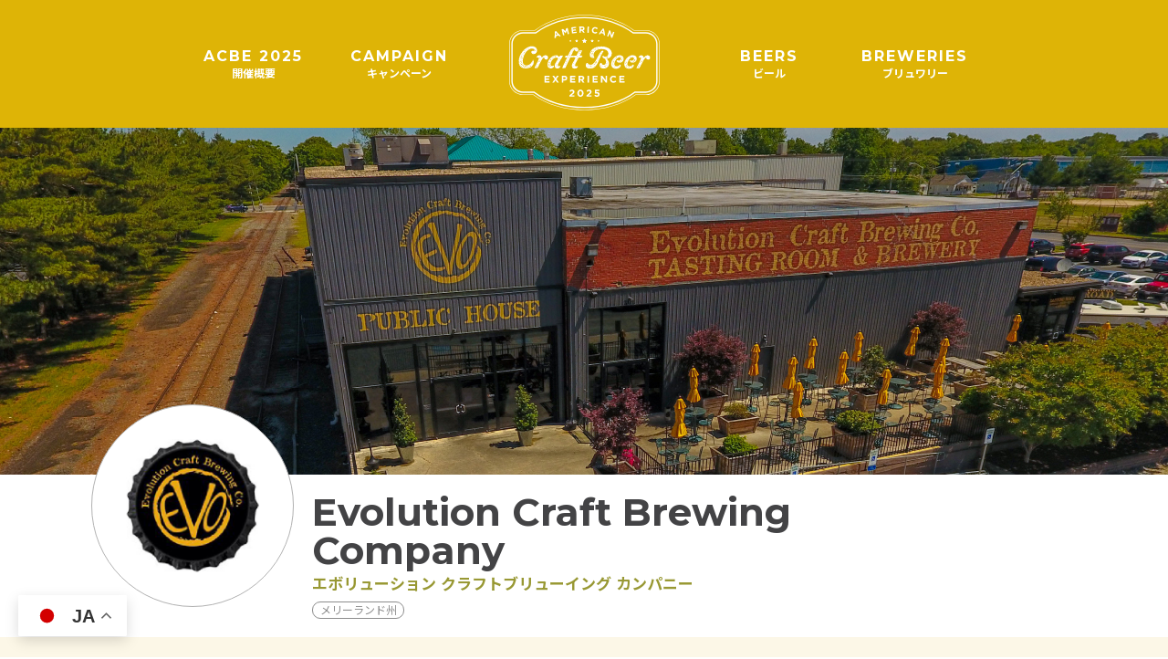

--- FILE ---
content_type: text/html
request_url: https://uscraftbeer.jp/breweries/evolutioncraftbrewing/
body_size: 11909
content:
<!doctype html>
<html lang="ja">
<head>
<meta charset="UTF-8">
<meta name="viewport" content="width=device-width,initial-scale=1">
<title>エボリューション クラフトブリューイング カンパニー | アメリカン クラフトビア エクスペリエンス 2023 - ACBEJAPAN</title>
</head>
<!-- Google Tag Manager -->
<script>(function(w,d,s,l,i){w[l]=w[l]||[];w[l].push({'gtm.start':
new Date().getTime(),event:'gtm.js'});var f=d.getElementsByTagName(s)[0],
j=d.createElement(s),dl=l!='dataLayer'?'&l='+l:'';j.async=true;j.src=
'https://www.googletagmanager.com/gtm.js?id='+i+dl;f.parentNode.insertBefore(j,f);
})(window,document,'script','dataLayer','GTM-TLVS29Z');</script>
<!-- End Google Tag Manager -->

<!-- CSS -->
<link href="../../css/reset.css" rel="stylesheet">
<link href="../../css/common.css" rel="stylesheet">
<link href="../../css/article.css?20221101" rel="stylesheet">

<!-- JavaScript --> 
<script src="../../js/jquery-3.4.1.min.js"></script> 
<script src="../../js/common.js"></script>
<link href="https://fonts.googleapis.com/css2?family=Montserrat:wght@400;700&display=swap" rel="stylesheet">
<link href="https://fonts.googleapis.com/css?family=Noto+Sans+JP:400,500,700&amp;subset=japanese" rel="stylesheet">
<link href="https://use.fontawesome.com/releases/v5.11.2/css/all.css" rel="stylesheet">

<!-- Favicon -->
<link rel="icon" href="/img/common/favicon.ico">
<!-- Favicon for smartphone -->
<link rel="apple-touch-icon" sizes="180x180" href="/img/common/apple-touch-icon.png">

<body>
<!-- Google Tag Manager (noscript) -->
<noscript>
<iframe src="https://www.googletagmanager.com/ns.html?id=GTM-TLVS29Z"
height="0" width="0" style="display:none;visibility:hidden"></iframe>
</noscript>
<!-- End Google Tag Manager (noscript) --> 
<!-- ヘッダー -->
<div id="header"></div>
<!-- ヒーローイメージ -->
<div class="hero">
    <img src="../../img/breweries/evolutioncraftbrewing/hero_breweries_01_pc.jpg" srcset="../../img/breweries/evolutioncraftbrewing/hero_breweries_01_pc.jpg, ../../img/breweries/evolutioncraftbrewing/hero_breweries_01_sp.jpg 640w" alt="エボリューション クラフトブリューイング カンパニーのイメージ">
</div>
<!-- ブリュワリー イントロダクション -->
<div class="brewery">
    <div class="brewery__intro">
        <div class="brewery__intro--name">
            <div class="brewery__intro--name-logo">
                <img src="../../img/breweries/evolutioncraftbrewing/breweries-logo_evolutioncraftbrewing.jpg" width="150" height="150" alt="エボリューション クラフトブリューイング カンパニー">
            </div>
            <div class="brewery__intro--name-tit">
                <h1>Evolution Craft Brewing Company<p>エボリューション クラフトブリューイング カンパニー</p></h1>
                <p class="state">メリーランド州</p></div>
        </div>
        <!--<div class="brewery__intro--icon"> <a href="#Lot-No3-IPA">
            <img src="../../img/breweries/evolutioncraftbrewing/beer_icon_01.jpg" alt="ロット ナンバースリー IPA">
            </a><a href="#Pine-hop-le-IPA">
            <img src="../../img/breweries/evolutioncraftbrewing/beer_icon_02.jpg" alt="パインホップル IPA">
            </a><a href="#Day-Crush-Session-Sour">
            <img src="../../img/breweries/evolutioncraftbrewing/beer_icon_03.jpg" alt="デークラッシュ セッションサワー">
            </a></div>-->
    </div>
    <div class="bgintro">
        <div class="brewery__txt"><p>2009年にレストラン経営のエキスパートであるトムとジョン兄弟が、フードとの完璧なペアリングのビール醸造を目指して創業しました。小さなブリュワリーから年々醸造量を拡大し、2012年にメリーランド州ソールズベリーに現在のブリュワリーを設立。自然の帯水層の上に建設され、そこで採れる高品質な水もビールの高いクオリティーの重要な要素です。<br>メリーランド州Best Craft Breweryを受賞するなど、まさに地元で愛されるブリュワリーです。食事を引き立てるビールの多様性をぜひ楽しんでください！</p>
        </div>
    </div>
</div>
<div class="bglightyellow">
    <div class="article"> 
        <!-- ビール紹介 -->
        <div class="article__beer">
            <h2>
                <img src="../../img/common/txt_featuredbeers.svg" alt="Featured Beers">
                <p>ビールのご紹介</p></h2>
            <!-- ビールブロック -->
            <div class="article__beer--wrap" id="Lot-No3-IPA">
                <img src="../../img/breweries/evolutioncraftbrewing/img_beer_01.jpg" alt="ロット ナンバースリー IPA" class="beerimg">
                <h3>Lot No.3 IPA<p>ロット ナンバースリー IPA</p></h3>
                <div class="article__beer--wrap-txt"><p>Evolution Craft Brewingのフラッグシップビール。ホップをふんだんに使用したアメリカンスタイルIPA。フルーツを感じるほのかな甘みと苦味のバランスのとれたドリンカビリティの高い味わい。</p>
                </div>
                <div class="article__beer--wrap-info">
                    <dl>
                        <dt>ブリュワリー</dt>
                        <dd><a href="https://www.evolutioncraftbrewing.com/" target="_blank">Evolution Craft Brewing Company<i class="fas fa-external-link-alt"></i></a></dd>
                    </dl>
                    <dl>
                        <dt>スタイル</dt>
                        <dd>American IPA</dd>
                    </dl>
                    <dl>
                        <dt>ABV（アルコール度数）</dt>
                        <dd>6.8%</dd>
                    </dl>
                    <dl>
                        <dt>インポーター</dt>
                        <dd><a href="http://fivegood.jp/" target="_blank">Five Good<i class="fas fa-external-link-alt"></i></a></dd>
                    </dl>
                    <dl>
                        <dt>Google Map</dt>
                        <dd><a href="https://www.google.com/maps/d/u/7/edit?mid=1ETCuiELYTNIBny_mgIWJCeHl_7tF06EQ&usp=sharing" target="_blank">Five Goodの取り扱い店舗を確認する<i class="fas fa-external-link-alt"></i></a></dd>
                    </dl>
                </div>
            </div>
            <!-- ビールブロック -->
            <div class="article__beer--wrap" id="Pine-hop-le-IPA">
                <img src="../../img/breweries/evolutioncraftbrewing/img_beer_02.jpg" alt="パインホップル IPA" class="beerimg">
                <h3>Pine'hop'le IPA
                <p>パインホップル IPA</p>
                </h3>
              <div class="article__beer--wrap-txt"><p>Lot No.3をベースとしたパイナップルの天然果汁入りIPA。ブルワリータップルームNo.1の人気。ピザやチーズバーガーなどと相性抜群！</p>
              </div>
                <div class="article__beer--wrap-info">
                    <dl>
                        <dt>ブリュワリー</dt>
                        <dd><a href="https://www.evolutioncraftbrewing.com/" target="_blank">Evolution Craft Brewing Company<i class="fas fa-external-link-alt"></i></a></dd>
                    </dl>
                    <dl>
                        <dt>スタイル</dt>
                        <dd>Fruit IPA</dd>
                    </dl>
                    <dl>
                      <dt>ABV（アルコール度数）</dt>
                        <dd>6.8%</dd>
                    </dl>
                    <dl>
                        <dt>インポーター</dt>
                        <dd><a href="http://fivegood.jp/" target="_blank">Five Good<i class="fas fa-external-link-alt"></i></a></dd>
                    </dl>
                    <dl>
                        <dt>Google Map</dt>
                        <dd><a href="https://www.google.com/maps/d/u/7/edit?mid=1ETCuiELYTNIBny_mgIWJCeHl_7tF06EQ&usp=sharing" target="_blank">Five Goodの取り扱い店舗を確認する<i class="fas fa-external-link-alt"></i></a></dd>
                    </dl>
                </div>
            </div>
            <!-- ビールブロック -->
            <div class="article__beer--wrap" id="Day-Crush-Session-Sour">
                <img src="../../img/breweries/evolutioncraftbrewing/img_beer_03.jpg" alt="デークラッシュ セッションサワー" class="beerimg">
                <h3>Day Crush Session Sour
                <p>デークラッシュ セッションサワー</p>
                </h3>
              <div class="article__beer--wrap-txt"><p>小麦を使用したセッションサワーエール。シルキーな口当たりとクリーンな味わいで、非常にリフレッシングな１杯です！</p>
              </div>
                <div class="article__beer--wrap-info">
                    <dl>
                        <dt>ブリュワリー</dt>
                        <dd><a href="https://www.evolutioncraftbrewing.com/" target="_blank">Evolution Craft Brewing Company<i class="fas fa-external-link-alt"></i></a></dd>
                    </dl>
                    <dl>
                        <dt>スタイル</dt>
                        <dd>Kettle Sour Ale</dd>
                    </dl>
                    <dl>
                      <dt>ABV（アルコール度数）</dt>
                        <dd>4.7%</dd>
                    </dl>
                    <dl>
                        <dt>インポーター</dt>
                        <dd><a href="http://fivegood.jp/" target="_blank">Five Good<i class="fas fa-external-link-alt"></i></a></dd>
                    </dl>
                    <dl>
                        <dt>Google Map</dt>
                        <dd><a href="https://www.google.com/maps/d/u/7/edit?mid=1ETCuiELYTNIBny_mgIWJCeHl_7tF06EQ&usp=sharing" target="_blank">Five Goodの取り扱い店舗を確認する<i class="fas fa-external-link-alt"></i></a></dd>
                    </dl>
                </div>
            </div>
        </div>
        <div class="article__bnr"> <a href="../../campaign/index.html">
            <div class="article__bnr--wrap">
                <img src="../../img/common/img_quizcpn.jpg" alt="ビールのイメージ">
                <img src="../../img/common/logo_cpn_white.svg" id="logo_quiz" alt="アメリカン クラフトビール エクスペリエンス 2020 クイズキャンペーン">
                <p>2021年は<br>ラベルコンテストと<br>スタンプラリーが開催予定！</p>
                <div class="article__bnr--wrap-btn">詳しくはこちら</div>
            </div>
            </a> <!--<a href="../../seminars/index.html">
            <div class="article__bnr--wrap">
                <img src="../../img/common/img_seminars.jpg" alt="ビールのイメージ">
                <img src="../../img/common/logo_seminars.svg" id="logo_seminars" alt="アメリカン クラフトビール エクスペリエンス 2020 オンラインセミナー">
                <p>アメリカンクラフトビールが<br>もっと楽しくなる<br>オンラインセミナー開催！</p>
                <div class="article__bnr--wrap-btn">詳しくはこちら</div>
            </div>
            </a>--> </div>
    </div>
</div>
<!-- その他のブリュワリー -->
<div class="bgblackboard">
    <div class="more">
	<h2>
		<img src="/img/common/txt_breweries_white.svg" alt="Breweries">
		<p>ブリュワリーのご紹介</p>
	</h2>
	<div class="more__wrap">
		<div id="breweries" randomdisplay="6">
		</div>
	</div>
	<div class="more__btn">
		<a href="/breweries/index.html" class="btn">もっと見る</a>
	</div>
</div>
</div>
<div id="banner"></div>
<div class="bgblackboard">
<div id="footer"></div>
</div>
</body>
</html>


--- FILE ---
content_type: text/html
request_url: https://uscraftbeer.jp/include/header.html?v=20251027
body_size: 1520
content:
<!--自動翻訳ボタン-->
<div class="machine-translation"><p>Machine Translation</p></div>
<div class="gtranslate_wrapper"></div>
<script>window.gtranslateSettings = {"default_language":"ja","languages":["ja","en"],"wrapper_selector":".gtranslate_wrapper","alt_flags":{"en":"usa"}}</script>
<script src="https://cdn.gtranslate.net/widgets/latest/float.js" defer></script>
<header class="nav">
    <nav id="g-nav">
    <ul>
		<li><a href="/"><p>ACBE 2025</p><p>開催概要</p></a></li>
		 <li><a href="/campaign/2025/mybeerstyle/index.html"><p>CAMPAIGN</p><p>キャンペーン</p></a></li>
        <div class="logo"> <a href="/index.html">
            <img src="/img/common/logo_acbe.svg" id="acbelogo" alt="American Craft Beer Experience">
            </a> </div>
		<li><a href="/beers/index.html"><p>BEERS</p><p>ビール</p></a></li>
		<li><a href="/breweries/index.html"><p>BREWERIES</p><p>ブリュワリー</p></a></li>
    </ul>
    </nav>
    <div class="logo_tab"> <a href="/index.html">
            <img src="/img/common/logo_acbe.svg" id="acbelogo_sp" alt="American Craft Beer Experience">
            </a> </div>
        <!-- Hamburger menu -->
      <div id="g-nav-btn">
        <div><span></span><span></span><span></span> </div>
      </div>
</header>
<script>
	 $(function () {
        $('#g-nav-btn').click(function () {
            $(this).toggleClass('active');
            if ($(this).hasClass('active')) {
                $('#g-nav ul').addClass('active')
            } else {
                $('#g-nav ul').removeClass('active');
            }
        });
    });
</script>

--- FILE ---
content_type: text/html
request_url: https://uscraftbeer.jp/include/breweries.html?v=20251027
body_size: 33758
content:
<!-- ブリュワリーブロック -->
<a href="/breweries/10barrel/index.html" id="10barrel" class="more__wrap--card">
<img src="/img/breweries/10barrel/hero_breweries_01_sp.jpg" alt="10barrel">
<div class="logo">
	<img src="/img/breweries/10barrel/breweries-logo_10barrel.jpg" alt="テン バレル ブルーイング カンパニー">
</div>
<div class="more__wrap--card-tit">
	<p>10 Barrel Brewing Co.</p>
	<p>テン バレル ブルーイング カンパニー</p>
</div>
<div class="more__wrap--card-btn">
	詳しくはこちら
</div>
</a>

<!-- ブリュワリーブロック -->
<!--<a href="/breweries/21st-amendment/index.html" id="21st-amendment" class="more__wrap--card">
<img src="/img/breweries/21st-amendment/hero_breweries_01_sp.jpg" alt="21st Amendment">
<div class="logo">
	<img src="/img/breweries/21st-amendment/breweries-logo_21st-amendment.jpg" alt="ベルチング ビーバー ブリュワリー">
</div>
<div class="more__wrap--card-tit">
	<p>21st Amendment</p>
	<p>トウェンティーファースト アメンドメント</p>
</div>
<div class="more__wrap--card-btn">
	詳しくはこちら
</div>
</a>-->
<!-- ブリュワリーブロック -->
<!--<a href="/breweries/903brewers/index.html" id="903brewers" class="more__wrap--card">
<img src="/img/breweries/903brewers/hero_breweries_01_sp.jpg" alt="21st Amendment">
<div class="logo">
	<img src="/img/breweries/903brewers/breweries-logo_903brewers.jpg" alt="903 ブリュワーズ">
</div>
<div class="more__wrap--card-tit">
	<p>903 Brewers</p>
	<p>ナインオースリー ブリュワーズ</p>
</div>
<div class="more__wrap--card-btn">
	詳しくはこちら
</div>
</a>-->
<!-- ブリュワリーブロック -->
<!--<a href="/breweries/allagash/index.html" id="allagash" class="more__wrap--card">
<img src="/img/breweries/allagash/hero_breweries_01_sp.jpg" alt="Alpine Beer Company">
<div class="logo">
	<img src="/img/breweries/allagash/breweries-logo_allagash.jpg" alt="アラガッシュ ブリューイング カンパニー">
</div>
<div class="more__wrap--card-tit">
	<p>Allagash Brewing Co.</p>
	<p>アラガッシュ ブリューイング カンパニー</p>
</div>
<div class="more__wrap--card-btn">
	詳しくはこちら
</div>
</a> -->

<!-- ブリュワリーブロック -->
<a href="/breweries/alpine/index.html" id="alpine" class="more__wrap--card">
<img src="/img/breweries/alpine/hero_breweries_01_sp.jpg" alt="Alpine Beer Company">
<div class="logo">
	<img src="/img/breweries/alpine/breweries-logo_Alpine.jpg" alt="アルパイン ビール カンパニー">
</div>
<div class="more__wrap--card-tit">
	<p>Alpine Beer Company</p>
	<p>アルパイン ビール カンパニー</p>
</div>
<div class="more__wrap--card-btn">
	詳しくはこちら
</div>
</a>
<!-- ブリュワリーブロック -->
<a href="/breweries/bentwater/index.html" id="bentwater" class="more__wrap--card">
<img src="/img/breweries/bentwater/hero_breweries_01_sp.jpg" alt="Bent Water Brewing">
<div class="logo">
	<img src="/img/breweries/bentwater/breweries-logo_bentwater.jpg" alt="ベントウォーター ブリューイング">
</div>
<div class="more__wrap--card-tit">
	<p>Bent Water Brewing</p>
	<p>ベントウォーター ブリューイング</p>
</div>
<div class="more__wrap--card-btn">
	詳しくはこちら
</div>
</a> 
<!-- ブリュワリーブロック -->
<!--<a href="/breweries/belchingbeaver/index.html" id="belchingbeaver" class="more__wrap--card">
<img src="/img/breweries/belchingbeaver/hero_breweries_01_sp.jpg" alt="Belching Beaver">
<div class="logo">
	<img src="/img/breweries/belchingbeaver/breweries-logo_belchingbeaver.jpg" alt="ベルチング ビーバー ブリュワリー">
</div>
<div class="more__wrap--card-tit">
	<p>Belching Beaver Brewery</p>
	<p>ベルチング ビーバー ブリュワリー</p>
</div>
<div class="more__wrap--card-btn">
	詳しくはこちら
</div>
</a> -->
<!-- ブリュワリーブロック --> 
<a href="/breweries/breakside/index.html" id="breakside" class="more__wrap--card">
<img src="/img/breweries/breakside/hero_breweries_01_sp.jpg" alt="Breakside Brewery">
<div class="logo">
	<img src="/img/breweries/breakside/breweries-logo_breakside.png" alt="ブレークサイド ブリュワリー">
</div>
<div class="more__wrap--card-tit">
	<p>Breakside Brewery</p>
	<p>ブレークサイド ブリュワリー</p>
</div>
<div class="more__wrap--card-btn">
	詳しくはこちら
</div>
</a> 
<!-- ブリュワリーブロック --> 
<a href="/breweries/bootstrapbrewing/index.html" id="bootstrapbrewing" class="more__wrap--card">
<img src="/img/breweries/bootstrap/hero_breweries_01_sp.jpg" alt="Bootstrap Brewing">
<div class="logo">
	<img src="/img/breweries/bootstrap/breweries-logo_bootstrapbrewing.jpg" alt="ブートストラップ ブリューイング">
</div>
<div class="more__wrap--card-tit">
	<p>Bootstrap Brewing</p>
	<p>ブートストラップ ブリューイング</p>
</div>
<div class="more__wrap--card-btn">
	詳しくはこちら
</div>
</a> 
<!-- ブリュワリーブロック --> 
<!--
<a href="/breweries/chuckanutbrewery/index.html" id="chuckanutbrewery" class="more__wrap--card">
<img src="/img/breweries/chuckanutbrewery/hero_breweries_01_sp.jpg" alt="Chuckanut Brewery">
<div class="logo">
	<img src="/img/breweries/chuckanutbrewery/breweries-logo_chuckanutbrewery.jpg" alt="チャカナット ブリュワリー">
</div>
<div class="more__wrap--card-tit">
	<p>Chuckanut Brewery</p>
	<p>チャカナット ブリュワリー</p>
</div>
<div class="more__wrap--card-btn">
	詳しくはこちら
</div>
</a> 
-->
<!-- ブリュワリーブロック --> 
<!--<a href="/breweries/cigarcitybrewing/index.html" id="cigarcitybrewing" class="more__wrap--card">
<img src="/img/breweries/cigarcitybrewing/hero_breweries_01_sp.jpg" alt="Cigar City Brewing">
<div class="logo">
		<img src="/img/breweries/cigarcitybrewing/breweries-logo_cigarcitybrewing.jpg" alt="シガーシティ ブリューイング">
	</div>
<div class="more__wrap--card-tit">
	
	<p>Cigar City Brewing</p>
	<p>シガーシティ ブリューイング</p>
</div>
<div class="more__wrap--card-btn">
	詳しくはこちら
</div>
</a> -->

<!-- ブリュワリーブロック --> 
<a href="/breweries/coldfirebrewing/index.html" id="coldfirebrewing" class="more__wrap--card">
<img src="/img/breweries/coldfirebrewing/hero_breweries_01_sp.jpg" alt="ColdFire Brewing">
<div class="logo">
	<img src="/img/breweries/coldfirebrewing/breweries-logo_coldfirebrewing.jpg" alt="コールドファイア ブリューイング">
</div>
<div class="more__wrap--card-tit">
	<p>ColdFire Brewing</p>
	<p>コールドファイア ブリューイング</p>
</div>
<div class="more__wrap--card-btn">
	詳しくはこちら
</div>
</a> 

<!-- ブリュワリーブロック --> 
<!--<a href="/breweries/coronadobrewing/index.html" id="coronadobrewing" class="more__wrap--card">
<img src="/img/breweries/coronadobrewing/hero_breweries_01_sp.jpg" alt="Coronado Brewing Company">
<div class="logo">
		<img src="/img/breweries/coronadobrewing/breweries-logo_coronadobrewing.jpg" alt="コロナド ブリューイングカンパニー">
	</div>
<div class="more__wrap--card-tit">
	
	<p>Coronado Brewing Company</p>
	<p>コロナド ブリューイングカンパニー</p>
</div>
<div class="more__wrap--card-btn">
	詳しくはこちら
</div>
</a> -->
<!-- ブリュワリーブロック --> 
<!--<a href="/breweries/denverbeerco/index.html" id="denverbeerco" class="more__wrap--card">
<img src="/img/breweries/denverbeerco/hero_breweries_01_sp.jpg" alt="Denver Beer Co.">
<div class="logo">
	<img src="/img/breweries/denverbeerco/breweries-logo_denverbeerco.jpg" alt="デンバー ビール カンパニー">
</div>
<div class="more__wrap--card-tit">
	<p>Denver Beer Co.</p>
	<p>デンバー ビール カンパニー</p>
</div>
<div class="more__wrap--card-btn">
	詳しくはこちら
</div>
</a> -->
<!-- ブリュワリーブロック --> 
<a href="/breweries/deschutes/index.html" id="deschutes" class="more__wrap--card">
<img src="/img/breweries/deschutes/hero_breweries_01_sp.jpg" alt="Deschutes Brewery">
<div class="logo">
	<img src="/img/breweries/deschutes/breweries-logo_deschutes.jpg" alt="デシューツ ブリュワリー">
</div>
<div class="more__wrap--card-tit">
	<p>Deschutes Brewery</p>
	<p>デシューツ ブリュワリー</p>
</div>
<div class="more__wrap--card-btn">
	詳しくはこちら
</div>
</a> 
<!-- ブリュワリーブロック --> 
<!--
<a href="/breweries/drakesbrewing/index.html" id="drakesbrewing" class="more__wrap--card">
<img src="/img/breweries/drakesbrewing/hero_breweries_01_sp.jpg" alt="Drake's Brewing Co.">
<div class="logo">
	<img src="/img/breweries/drakesbrewing/breweries-logo_drakesbrewing.jpg" alt="ドレイクス ブリューイング カンパニー">
</div>
<div class="more__wrap--card-tit">
	<p>Drake's Brewing Co.</p>
	<p>ドレイクス ブリューイング カンパニー</p>
</div>
<div class="more__wrap--card-btn">
	詳しくはこちら
</div>
</a>
-->
<!-- ブリュワリーブロック --> 
<a href="/breweries/eastbrotherbeer/index.html" id="eastbrotherbeer" class="more__wrap--card">
<img src="/img/breweries/eastbrotherbeer/hero_breweries_01_sp.jpg" alt="Echoes Brewing Company">
<div class="logo">
	<img src="/img/breweries/eastbrotherbeer/breweries-logo_eastbrotherbeer.jpg" alt="イースト ブラザーズ ビール カンパニー">
</div>
<div class="more__wrap--card-tit">
	<p>East Brother Beer Co</p>
	<p>イースト ブラザーズ ビール カンパニー</p>
</div>
<div class="more__wrap--card-btn">
	詳しくはこちら
</div>
</a> 
<!-- ブリュワリーブロック --> 
<a href="/breweries/echoesbrewing/index.html" id="echoesbrewing" class="more__wrap--card">
<img src="/img/breweries/echoesbrewing/hero_breweries_01_sp.jpg" alt="Echoes Brewing Company">
<div class="logo">
	<img src="/img/breweries/echoesbrewing/breweries-logo_echoesbrewing.jpg" alt="エコーズ ブリューイング カンパニー">
</div>
<div class="more__wrap--card-tit">
	<p>Echoes Brewing Company</p>
	<p>エコーズ ブリューイング カンパニー</p>
</div>
<div class="more__wrap--card-btn">
	詳しくはこちら
</div>
</a> 

<!-- ブリュワリーブロック -->
<a href="/breweries/emboldenbeerco/index.html" id="emboldenbeerco" class="more__wrap--card">
<img src="/img/breweries/emboldenbeerco/hero_breweries_01_sp.jpg" alt="emboldenbeerco">
<div class="logo">
	<img src="/img/breweries/emboldenbeerco/breweries-logo_emboldenbeerco.jpg" alt="エンボールデン ビール カンパニー">
</div>
<div class="more__wrap--card-tit">
	<p>Embolden Beer Company</p>
	<p>エンボールデン ビール カンパニー</p>
</div>
<div class="more__wrap--card-btn">
	詳しくはこちら
</div>
</a>

<!-- ブリュワリーブロック --> 
<!--<a href="/breweries/exhibit-a-brewing/index.html" id="exhibit-a-brewing" class="more__wrap--card">
<img src="/img/breweries/exhibit-a-brewing/hero_breweries_01_sp.jpg" alt="Exhibit 'A' Brewing Company">
<div class="logo">
	<img src="/img/breweries/exhibit-a-brewing/breweries-logo_exhibitA.jpg" alt="イグジビットエー ブリューイング カンパニー">
</div>
<div class="more__wrap--card-tit">
	<p>Exhibit 'A' Brewing Company</p>
	<p>イグジビットエー ブリューイング カンパニー</p>
</div>
<div class="more__wrap--card-btn">
	詳しくはこちら
</div>
</a> -->
<!-- ブリュワリーブロック --> 
<a href="/breweries/fiftyfiftybrewing/index.html" id="fiftyfiftybrewing" class="more__wrap--card">
<img src="/img/breweries/fiftyfiftybrewing/hero_breweries_01_sp.jpg" alt="FiftyFifty Brewing Co.">
<div class="logo">
	<img src="/img/breweries/fiftyfiftybrewing/breweries-logo_fiftyfiftybrewing.jpg" alt="フィフティー フィフティー ブリューイング">
</div>
<div class="more__wrap--card-tit">
	<p>FiftyFifty Brewing Co.</p>
	<p>フィフティー フィフティー ブリューイング</p>
</div>
<div class="more__wrap--card-btn">
	詳しくはこちら
</div>
</a> 
<!-- ブリュワリーブロック --> 
<!--<a href="/breweries/firestonewalker/index.html" id="firestonewalker" class="more__wrap--card">
<img src="/img/breweries/firestonewalker/hero_breweries_01_sp.jpg" alt="Firestone Walker">
<div class="logo">
	<img src="/img/breweries/firestonewalker/breweries-logo_firestonewalker.jpg" alt="ファイアストーン ウォーカー">
</div>
<div class="more__wrap--card-tit">
	<p>Firestone Walker</p>
	<p>ファイアストーン ウォーカー</p>
</div>
<div class="more__wrap--card-btn">
	詳しくはこちら
</div>
</a> -->
<!-- ブリュワリーブロック --> 
<a href="/breweries/fremontbrewing/index.html" id="fremontbrewing" class="more__wrap--card">
<img src="/img/breweries/fremontbrewing/hero_breweries_01_sp.jpg" alt="Fremont Brewing Company">
<div class="logo">
	<img src="/img/breweries/fremontbrewing/breweries-logo_fremontbrewing.jpg" alt="フリーモント ブリューイング">
</div>
<div class="more__wrap--card-tit">
	<p>Fremont Brewing Company</p>
	<p>フリーモント ブリューイング</p>
</div>
<div class="more__wrap--card-btn">
	詳しくはこちら
</div>
</a> 
<!-- ブリュワリーブロック -->
<a href="/breweries/greenflash/index.html" id="greenflash" class="more__wrap--card">
<img src="/img/breweries/greenflash/hero_breweries_01_sp.jpg" alt="Green Flash Brewing Co.">
<div class="logo">
	<img src="/img/breweries/greenflash/breweries-logo_greenflash.jpg" alt="グリーンフラッシュ ブリューイング カンパニー">
</div>
<div class="more__wrap--card-tit">
	<p>Green Flash Brewing Co.</p>
	<p>グリーンフラッシュ ブリューイング カンパニー</p>
</div>
<div class="more__wrap--card-btn">
	詳しくはこちら
</div>
</a>
<!-- ブリュワリーブロック --> 
<a href="/breweries/hardywood/index.html" id="hardywood" class="more__wrap--card">
<img src="/img/breweries/hardywood/hero_breweries_01_sp.jpg" alt="Hardywood Park Craft Brewery">
<div class="logo">
	<img src="/img/breweries/hardywood/breweries-logo_hardywood.jpg" alt="ハーディウッドパーク クラフトブリュワリー">
</div>
<div class="more__wrap--card-tit">
	<p>Hardywood Park Craft Brewery</p>
	<p>ハーディウッドパーク クラフトブリュワリー</p>
</div>
<div class="more__wrap--card-btn">
	詳しくはこちら
</div>
</a> 
<!-- ブリュワリーブロック -->
<a href="/breweries/heavyriffbrewing/index.html" id="heavyriffbrewing" class="more__wrap--card">
<img src="/img/breweries/heavyriffbrewing/hero_breweries_01_sp.jpg" alt="Heavy Riff Brewing">
<div class="logo">
	<img src="/img/breweries/heavyriffbrewing/breweries-logo_heavyriff.jpg" alt="ベントウォーター ブリューイング">
</div>
<div class="more__wrap--card-tit">
	<p>Heavy Riff Brewing</p>
	<p>ヘヴィー リフ ブリューイング</p>
</div>
<div class="more__wrap--card-btn">
	詳しくはこちら
</div>
</a> 
<!-- ブリュワリーブロック --> 
<!--
<a href="/breweries/hereticbrewing/index.html" id="hereticbrewing" class="more__wrap--card">
<img src="/img/breweries/hereticbrewing/hero_breweries_01_sp.jpg" alt="Heretic Brewing">
<div class="logo">
	<img src="/img/breweries/hereticbrewing/breweries-logo_heretic-brewing.jpg" alt="ヘレティック ブリューイング">
</div>
<div class="more__wrap--card-tit">
	<p>Heretic Brewing</p>
	<p>ヘレティック ブリューイング</p>
</div>
<div class="more__wrap--card-btn">
	詳しくはこちら
</div>
</a>
-->
<!-- ブリュワリーブロック -->
<a href="/breweries/hinterlandbrewery/index.html" id="hinterlandbrewery" class="more__wrap--card">
<img src="/img/breweries/hinterland/hero_breweries_01_sp.jpg" alt="hinterland brewery">
<div class="logo">
	<img src="/img/breweries/hinterland/breweries-logo_hinterland.jpg" alt="ベントウォーター ブリューイング">
</div>
<div class="more__wrap--card-tit">
	<p>Hinterland Brewery</p>
	<p>ヒンターランド ブリュワリー</p>
</div>
<div class="more__wrap--card-btn">
	詳しくはこちら
</div>
</a> 
<!-- ブリュワリーブロック --> 
<!--<a href="/breweries/hoppinfrog/index.html" id="hoppinfrog" class="more__wrap--card">
<img src="/img/breweries/hoppinfrog/hero_breweries_01_sp.jpg" alt="Hoppin' Frog Brewery">
<div class="logo">
	<img src="/img/breweries/hoppinfrog/breweries-logo_hoppinfrog.jpg" alt="ホッピン フロッグ ブリュワリー">
</div>
<div class="more__wrap--card-tit">
	<p>Hoppin' Frog Brewery</p>
	<p>ホッピン フロッグ ブリュワリー</p>
</div>
<div class="more__wrap--card-btn">
	詳しくはこちら
</div>
</a>-->
<!-- ブリュワリーブロック --> 
<a href="/breweries/hopworksbeer/index.html" id="hopworksbeer" class="more__wrap--card">
<img src="/img/breweries/hopworksbeer/hero_breweries_01_sp.jpg" alt="Hoppin' Frog Brewery">
<div class="logo">
	<img src="/img/breweries/hopworksbeer/breweries-logo_hopworksbeer.jpg" alt="ホップ ワークス アーバン ブリュワリー">
</div>
<div class="more__wrap--card-tit">
	<p>Hopworks Urban Brewery</p>
	<p>ホップ ワークス アーバン ブリュワリー</p>
</div>
<div class="more__wrap--card-btn">
	詳しくはこちら
</div>
</a> 
<!-- ブリュワリーブロック --> 
<a href="/breweries/jacksabbycraftlagers/index.html" id="JacksAbbyCraftLagers" class="more__wrap--card">
<img src="/img/breweries/jacksabbycraftlagers/hero_breweries_01_sp.jpg" alt="Hoppin' Frog Brewery">
<div class="logo">
	<img src="/img/breweries/jacksabbycraftlagers/breweries-logo_jacksabbycraftlagers.jpg" alt="ジャックスアビー クラフト ラガーズ">
</div>
<div class="more__wrap--card-tit">
	<p>Jack's Abby Craft Lagers</p>
	<p>ジャックスアビー クラフト ラガーズ</p>
</div>
<div class="more__wrap--card-btn">
	詳しくはこちら
</div>
</a> 
<!-- ブリュワリーブロック --> 
<a href="/breweries/kneedeepbrewing/index.html" id="kneedeepbrewing" class="more__wrap--card">
<img src="/img/breweries/kneedeepbrewing/hero_breweries_01_sp.jpg" alt="Knee Deep Brewing Co.">
<div class="logo">
	<img src="/img/breweries/kneedeepbrewing/breweries-logo_kneedeepbrewing.jpg" alt="ニーディープ ブリューイング カンパニー">
</div>
<div class="more__wrap--card-tit">
	<p>Knee Deep Brewing Co.</p>
	<p>ニーディープ ブリューイング カンパニー</p>
</div>
<div class="more__wrap--card-btn">
	詳しくはこちら
</div>
</a> 
<!-- ブリュワリーブロック --> 
<!--
<a href="/breweries/lickingholecreekcraftbrewery/index.html" id="lickingholecreekcraftbrewery" class="more__wrap--card">
<img src="/img/breweries/lickingholecreekcraftbrewery/hero_breweries_01_sp.jpg" alt="Lickinghole Creek Craft Brewery">
<div class="logo">
	<img src="/img/breweries/lickingholecreekcraftbrewery/breweries-logo_lickingholecreekcraftbrewery.jpg" alt="リッキンホールクリーククラフトブリュワリー">
</div>
<div class="more__wrap--card-tit">
	<p>Lickinghole Creek Craft Brewery</p>
	<p>リッキンホールクリーククラフトブリュワリー</p>
</div>
<div class="more__wrap--card-btn">
	詳しくはこちら
</div>
</a> 
-->
<!-- ブリュワリーブロック --> 
<a href="/breweries/levelbeer/index.html" id="levelbeer" class="more__wrap--card">
<img src="/img/breweries/levelbeer/hero_breweries_01_sp.jpg" alt="levelbeer">
<div class="logo">
	<img src="/img/breweries/levelbeer/breweries-logo_levelbeer.jpg" alt="マウイ ブリューイング">
</div>
<div class="more__wrap--card-tit">
	<p>Level Beer</p>
	<p>レベル ビア</p>
</div>
<div class="more__wrap--card-btn">
	詳しくはこちら
</div>
</a> 
<!-- ブリュワリーブロック --> 
<a href="/breweries/mauibrewing/index.html" id="mauibrewing" class="more__wrap--card">
<img src="/img/breweries/mauibrewing/hero_breweries_01_sp.jpg" alt="Maui Brewing">
<div class="logo">
	<img src="/img/breweries/mauibrewing/breweries-logo_mauibrewing.jpg" alt="マウイ ブリューイング">
</div>
<div class="more__wrap--card-tit">
	<p>Maui Brewing</p>
	<p>マウイ ブリューイング</p>
</div>
<div class="more__wrap--card-btn">
	詳しくはこちら
</div>
</a> 
<!-- ブリュワリーブロック --> 
<!--<a href="/breweries/melvinbrewing/index.html" id="melvinbrewing" class="more__wrap--card">
<img src="/img/breweries/melvinbrewing/hero_breweries_01_sp.jpg" alt="Melvin Brewing">
<div class="logo">
	<img src="/img/breweries/melvinbrewing/breweries-logo_melvinbrewing.jpg" alt="メルビン ブリューイング">
</div>
<div class="more__wrap--card-tit">
	<p>Melvin Brewing</p>
	<p>メルビン ブリューイング</p>
</div>
<div class="more__wrap--card-btn">
	詳しくはこちら
</div>
</a> -->
<!-- ブリュワリーブロック --> 
<!--<a href="/breweries/moderntimesbeer/index.html" id="moderntimesbeer" class="more__wrap--card">
<img src="/img/breweries/moderntimesbeer/hero_breweries_01_sp.jpg" alt="Melvin Brewing">
<div class="logo">
	<img src="/img/breweries/moderntimesbeer/breweries-logo_moderntimesbeer.jpg" alt="モダン タイムス">
</div>
<div class="more__wrap--card-tit">
	<p>Modern Times</p>
	<p>モダン タイムス</p>
</div>
<div class="more__wrap--card-btn">
	詳しくはこちら
</div>
</a> -->
<!-- ブリュワリーブロック --> 
<!--<a href="/breweries/no-librewhouse/index.html" id="no-librewhouse" class="more__wrap--card">
<img src="/img/breweries/no-librewhouse/hero_breweries_01_sp.jpg" alt="No-Li Brewhouse">
<div class="logo">
	<img src="/img/breweries/no-librewhouse/breweries-logo_no-li.jpg" alt="ノーライ・ブリューハウス">
</div>
<div class="more__wrap--card-tit">
	<p>No-Li Brewhouse</p>
	<p>ノーライ・ブリューハウス</p>
</div>
<div class="more__wrap--card-btn">
	詳しくはこちら
</div>
</a> 
<!-- ブリュワリーブロック --> 
<!--<a href="/breweries/northcoastbrewing/index.html" id="northcoastbrewing" class="more__wrap--card">
<img src="/img/breweries/northcoastbrewing/hero_breweries_01_sp.jpg" alt="North Coast Brewing">
<div class="logo">
	<img src="/img/breweries/northcoastbrewing/breweries-logo_northcoastbrewing.jpg" alt="ノースコースト ブリューイング">
</div>
<div class="more__wrap--card-tit">
	<p>North Coast Brewing</p>
	<p>ノースコースト ブリューイング</p>
</div>
<div class="more__wrap--card-btn">
	詳しくはこちら
</div>
</a> -->
<!-- ブリュワリーブロック --> 
<!--<a href="/breweries/offshoot/index.html" id="offshoot" class="more__wrap--card">
<img src="/img/breweries/offshoot/hero_breweries_01_sp.jpg" alt="Offshoot Beer Co.">
<div class="logo">
	<img src="/img/breweries/offshoot/breweries-logo_offshoot.jpg" alt="オフシュート ビア カンパニー">
</div>
<div class="more__wrap--card-tit">
	<p>Offshoot Beer Co.</p>
	<p>オフシュート ビア カンパニー</p>
</div>
<div class="more__wrap--card-btn">
	詳しくはこちら
</div>
</a> -->
<!-- ブリュワリーブロック --> 
<a href="/breweries/nightshiftbrewing/index.html" id="nightshiftbrewing" class="more__wrap--card">
<img src="/img/breweries/nightshiftbrewing/hero_breweries_01_sp.jpg" alt="outerrange brewing">
<div class="logo">
	<img src="/img/breweries/nightshiftbrewing/breweries-logo_nightshiftbrewing.jpg" alt="オフシュート ビア カンパニー">
</div>
<div class="more__wrap--card-tit">
	<p>Night Shift Brewing</p>
	<p>ナイトシフト ブリューイング</p>
</div>
<div class="more__wrap--card-btn">
	詳しくはこちら
</div>
</a> 
<!-- ブリュワリーブロック --> 
<a href="/breweries/outerrangebrewing/index.html" id="outerrangebrewing" class="more__wrap--card">
<img src="/img/breweries/outerrange/hero_breweries_01_sp.jpg" alt="outerrange brewing">
<div class="logo">
	<img src="/img/breweries/outerrange/breweries-logo_outerrange.jpg" alt="オフシュート ビア カンパニー">
</div>
<div class="more__wrap--card-tit">
	<p>Outer Range Brewing Company</p>
	<p>アウターレンジ ブリューイング カンパニー</p>
</div>
<div class="more__wrap--card-btn">
	詳しくはこちら
</div>
</a> 
<!-- ブリュワリーブロック --> 
<a href="/breweries/pfriembeer/index.html" id="pfriembeer" class="more__wrap--card">
<img src="/img/breweries/pfriembeer/hero_breweries_01_sp.jpg" alt="pFriem Family Brewers">
<div class="logo">
	<img src="/img/breweries/pfriembeer/breweries-logo_pfriembeer.jpg" alt="フリーム ファミリー ブリュワーズ">
</div>
<div class="more__wrap--card-tit">
	<p>pFriem Family Brewers</p>
	<p>フリーム ファミリー ブリュワーズ</p>
</div>
<div class="more__wrap--card-btn">
	詳しくはこちら
</div>
</a> 
<!-- ブリュワリーブロック --> 
<a href="/breweries/reubensbrews/index.html" id="reubensbrews" class="more__wrap--card">
<img src="/img/breweries/reubensbrews/hero_breweries_01_sp.jpg" alt="Reuben’s Brews">
<div class="logo">
	<img src="/img/breweries/reubensbrews/breweries-logo_reubensbrews.jpg" alt="ルーベンズブリュー">
</div>
<div class="more__wrap--card-tit">
	<p>Reuben’s Brews</p>
	<p>ルーベンズブリュー</p>
</div>
<div class="more__wrap--card-btn">
	詳しくはこちら
</div>
</a> 
<!-- ブリュワリーブロック --> 
<!--<a href="/breweries/revisionbrewing/index.html" id="revisionbrewing" class="more__wrap--card">
<img src="/img/breweries/revisionbrewing/hero_breweries_01_sp.jpg" alt="Revision Brewing">
<div class="logo">
	<img src="/img/breweries/revisionbrewing/breweries-logo_revisionbrewing.jpg" alt="リビジョン ブリューイング">
</div>
<div class="more__wrap--card-tit">
	<p>Revision Brewing</p>
	<p>リビジョン ブリューイング</p>
</div>
<div class="more__wrap--card-btn">
	詳しくはこちら
</div>
</a> -->
<!-- ブリュワリーブロック --> 
<a href="/breweries/rogue/index.html" id="rogue" class="more__wrap--card">
<img src="/img/breweries/rogue/hero_breweries_01_sp.jpg" alt="ROGUE ALES">
<div class="logo">
	<img src="/img/breweries/rogue/breweries-logo_rogue.jpg" alt="ローグエールズ">
</div>
<div class="more__wrap--card-tit">
	<p>ROGUE ALES</p>
	<p>ローグエールズ</p>
</div>
<div class="more__wrap--card-btn">
	詳しくはこちら
</div>
</a> 
<!-- ブリュワリーブロック --> 
<a href="/breweries/sierranevada/index.html" id="sierranevada" class="more__wrap--card">
<img src="/img/breweries/sierranevada/hero_breweries_01_sp.jpg" alt="Sierra Nevada">
<div class="logo">
	<img src="/img/breweries/sierranevada/breweries-logo_sierranevada.jpg" alt="シエラネバダ ブリューイング カンパニー">
</div>
<div class="more__wrap--card-tit">
	<p>Sierra Nevada Brewing Co.</p>
	<p>シエラネバダ ブリューイング カンパニー</p>
</div>
<div class="more__wrap--card-btn">
	詳しくはこちら
</div>
</a> 
<!-- ブリュワリーブロック --> 
<!--<a href="/breweries/stonebrewing/index.html" id="stonebrewing" class="more__wrap--card">
<img src="/img/breweries/stonebrewing/hero_breweries_01_sp.jpg" alt="Sierra Nevada">
<div class="logo">
	<img src="/img/breweries/stonebrewing/breweries-logo_stonebrewing.jpg" alt="ストーン ブリューイング">
</div>
<div class="more__wrap--card-tit">
	<p>Stone Brewing</p>
	<p>ストーン ブリューイング</p>
</div>
<div class="more__wrap--card-btn">
	詳しくはこちら
</div>
</a> -->
<!-- ブリュワリーブロック --> 
<!--
<a href="/breweries/skabrewing/index.html" id="skabrewing" class="more__wrap--card">
<img src="/img/breweries/skabrewing/hero_breweries_01_sp.jpg" alt="Ska Brewing">
<div class="logo">
	<img src="/img/breweries/skabrewing/breweries-logo_skabrewing.jpg" alt="スカ ブリューイング">
</div>
<div class="more__wrap--card-tit">
	<p>Ska Brewing</p>
	<p>スカ ブリューイング</p>
</div>
<div class="more__wrap--card-btn">
	詳しくはこちら
</div>
</a> 
-->
<!-- ブリュワリーブロック --> 
<!--
<a href="/breweries/societebrewing/index.html" id="societebrewing" class="more__wrap--card">
<img src="/img/breweries/societebrewing/hero_breweries_01_sp.jpg" alt="Societe Brewing Company">
<div class="logo">
	<img src="/img/breweries/societebrewing/breweries-logo_societebrewing.jpg" alt="ソサエティ ブリューイング カンパニー">
</div>
<div class="more__wrap--card-tit">
	<p>Societe Brewing Company</p>
	<p>ソサエティ ブリューイング カンパニー</p>
</div>
<div class="more__wrap--card-btn">
	詳しくはこちら
</div>
</a> 
-->
<!-- ブリュワリーブロック --> 
<!--<a href="/breweries/thebruery/index.html" id="thebruery" class="more__wrap--card">
<img src="/img/breweries/thebruery/hero_breweries_01_sp.jpg" alt="The Bruery">
<div class="logo">
	<img src="/img/breweries/thebruery/breweries-logo_thebruery.jpg" alt="ザ ブルーリー">
</div>
<div class="more__wrap--card-tit">
	<p>The Bruery</p>
	<p>ザ ブルーリー</p>
</div>
<div class="more__wrap--card-btn">
	詳しくはこちら
</div>
</a> -->
<!-- ブリュワリーブロック --> 
<!--<a href="/breweries/threeweavers/index.html" id="threeweavers" class="more__wrap--card">
<img src="/img/breweries/threeweavers/hero_breweries_01_sp.jpg" alt="Three Weavers Brewing Company">
<div class="logo">
	<img src="/img/breweries/threeweavers/breweries-logo_threeweavers.jpg" alt="スリーウィーバーズ ブリューイングカンパニー">
</div>
<div class="more__wrap--card-tit">
	<p>Three Weavers Brewing Company</p>
	<p>スリーウィーバーズ ブリューイングカンパニー</p>
</div>
<div class="more__wrap--card-btn">
	詳しくはこちら
</div>
</a> -->
<!-- ブリュワリーブロック --> 
<!--<a href="/breweries/virginiabeerco/index.html" id="virginiabeerco" class="more__wrap--card">
<img src="/img/breweries/virginiabeerco/hero_breweries_01_sp.jpg" alt="The Virginia Beer Company">
<div class="logo">
	<img src="/img/breweries/virginiabeerco/breweries-logo_virginiabeerco.jpg" alt="ザ バージニア ビアカンパニー">
</div>
<div class="more__wrap--card-tit">
	<p>The Virginia Beer Company</p>
	<p>ザ バージニア ビアカンパニー</p>
</div>
<div class="more__wrap--card-btn">
	詳しくはこちら
</div>
</a>-->
<!-- ブリュワリーブロック --> 
<a href="/breweries/trap-door-brewing/index.html" id="trapdoorbrewing" class="more__wrap--card">
<img src="/img/breweries/trapdoorbrewing/hero_breweries_01_sp.jpg" alt="trap door brewing">
<div class="logo">
	<img src="/img/breweries/trapdoorbrewing/breweries-logo_trapdoorbrewing.jpg" alt="トラップドア ブリューイング">
</div>
<div class="more__wrap--card-tit">
	<p>Trap Door Brewing</p>
	<p>トラップドア ブリューイング</p>
</div>
<div class="more__wrap--card-btn">
	詳しくはこちら
</div>
</a> 
<!-- ブリュワリーブロック --> 
<!--<a href="/breweries/upslope/index.html" id="upslope" class="more__wrap--card">
<img src="/img/breweries/upslope/hero_breweries_01_sp.jpg" alt="Upslope Brewing Company">
<div class="logo">
	<img src="/img/breweries/upslope/breweries-logo_upslope.jpg" alt="ザ バージニア ビアカンパニー">
</div>
<div class="more__wrap--card-tit">
	<p>Upslope Brewing Company</p>
	<p>アップスロープ ブリューイング カンパニー</p>
</div>
<div class="more__wrap--card-btn">
	詳しくはこちら
</div>
</a> -->

<!-- ブリュワリーブロック --> 
<a href="/breweries/urbanrootsbrewing/index.html" id="urbanrootsbrewing" class="more__wrap--card">
<img src="/img/breweries/urbanrootsbrewing/hero_breweries_01_sp.jpg" alt="Urban Roots Brewing">
<div class="logo">
	<img src="/img/breweries/urbanrootsbrewing/breweries-logo_urbanrootsbrewing.jpg" alt="ワイルド バレル ブリューイング カンパニー">
</div>
<div class="more__wrap--card-tit">
	<p>Urban Roots Brewing</p>
	<p>アーバン ルーツ ブリューイング</p>
</div>
<div class="more__wrap--card-btn">
	詳しくはこちら
</div>
</a> 

<!-- ブリュワリーブロック --> 
<!--
<a href="/breweries/wildbarrel/index.html" id="wildbarrel" class="more__wrap--card">
<img src="/img/breweries/wildbarrel/hero_breweries_01_sp.jpg" alt="Wild Barrel Brewing Company">
<div class="logo">
	<img src="/img/breweries/wildbarrel/breweries-logo_wildbarrel.jpg" alt="ワイルド バレル ブリューイング カンパニー">
</div>
<div class="more__wrap--card-tit">
	<p>Wild Barrel Brewing Company</p>
	<p>ワイルド バレル ブリューイング カンパニー</p>
</div>
<div class="more__wrap--card-btn">
	詳しくはこちら
</div>
</a> 
-->
<!-- ブリュワリーブロック --> 
<a href="/breweries/wormtownbrewery/index.html" id="wormtownbrewery" class="more__wrap--card">
<img src="/img/breweries/wormtownbrewery/hero_breweries_01_sp.jpg" alt="Wormtown Brewery">
<div class="logo">
	<img src="/img/breweries/wormtownbrewery/breweries-logo_wormtownbrewery.jpg" alt="ワームタウン ブリュワリー">
</div>
<div class="more__wrap--card-tit">
	<p>Wormtown Brewery</p>
	<p>ワームタウン ブリュワリー</p>
</div>
<div class="more__wrap--card-btn">
	詳しくはこちら
</div>
</a> 
<!-- ブリュワリーブロック --> 
<a href="/breweries/wrenhousebrewing/index.html" id="wrenhousebrewing" class="more__wrap--card">
<img src="/img/breweries/wrenhousebrewing/hero_breweries_01_sp.jpg" alt="Wren House Brewing Company">
<div class="logo">
	<img src="/img/breweries/wrenhousebrewing/breweries-logo_wrenhousebrewing.jpg" alt="ワイルド バレル ブリューイング カンパニー">
</div>
<div class="more__wrap--card-tit">
	<p>Wren House Brewing Company</p>
	<p>レン ハウス ブリューイング カンパニー</p>
</div>
<div class="more__wrap--card-btn">
	詳しくはこちら
</div>
</a> 



--- FILE ---
content_type: text/html
request_url: https://uscraftbeer.jp/include/banner.html?v=20251027
body_size: 775
content:
<div class="bglightyellow">

    <div class="special">
		<!--<a href="/festival/2023/index.html" class="special__bnr wide">
		<p>今年も開催！<br class="sp-only">アメリカンクラフトビールが大集結のイベント</p>
		<div>
			<img src="/img/common/bnr_festival_01.jpg?20231012" alt="American Craft Beer Experience 2023">
		</div>
		</a>-->  <a class="special__bnr" href="/seminars/index.html">
		
		<div>
			<img src="/img/common/bnr_seminars_03.jpg" alt="アメリカンクラフトビール セミナー">
		</div><p>ビールのスペシャリストによるセミナー</p>
		</a>
		<a href="/writer_relay/" class="special__bnr">
		
		<div>
			<img src="/img/common/bnr_writer_reley_01.jpg" alt="アメリカンクラフトビール キャンペーン">
		</div><p>ライターリレーインタビュー</p>
		</a>
	</div>
</div>


--- FILE ---
content_type: text/html
request_url: https://uscraftbeer.jp/include/footer.html?v=20251027
body_size: 3166
content:
<footer class="footer">
    <div class="footer__socialmedia">
        <p>FOLLOW US</p>
        <a href="https://www.facebook.com/ACBEjapan/" target="_blank">
        <img src="/img/common/icon_facebook.svg" alt="Facebookアイコン">
        </a> <a href="https://twitter.com/acbe_japan" target="_blank">
        <img src="/img/common/icon_x.svg" alt="Xアイコン">
        </a> <a href="https://www.instagram.com/acbe_japan/" target="_blank">
        <img src="/img/common/icon_instagram.svg" alt="Instagramアイコン">
        </a> </div>
	<div class="footer__line"><a href="https://lin.ee/DbBfg3K"><img src="https://scdn.line-apps.com/n/line_add_friends/btn/ja.png" alt="友だち追加" height="36" border="0"></a>
	</div>
	<p class="stop-icon">
	<img src="/img/common/stop-logo.png" alt="STOP!20歳未満飲酒"></p>
    <p class="footer__attention">
		20歳未満の飲酒は法律で禁止されています。飲酒運転は法律で禁止されています。<br>妊娠中や授乳期の飲酒は、胎児・乳児の発育に悪影響を与えるおそれがあります。<p>
		<p class="footer__note">※画像はすべてイメージです。※掲載の情報は2024年9月のものです。変更になる場合がありますので、ご了承ください。</p>
    <div class="nav">
        <ul>
			<li><a href="/">
                <p>ACBE 2025</p>
                <p>開催概要</p>
                </a></li>
			<li><a href="/campaign/2025/beerstyle/index.html">
                <p>CAMPAIGN</p>
                <p>キャンペーン</p>
                </a></li>
            <div class="logo"> <a href="/index.html">
                <img src="/img/common/logo_acbe.svg" id="acbelogo_footer" alt="American Craft Beer Experience 2020">
                </a> </div>

			<li><a href="/beers/index.html">
                <p>BEERS</p>
                <p>ビール</p>
                </a></li>
			<li><a href="/breweries/index.html">
                <p>BREWERIES</p>
                <p>ブリュワリー</p>
                </a></li>
        </ul>
    </div>
    <div class="footer__copyright">
        <div class="footer__copyright--usda"> <a href="https://www.fas.usda.gov/" target="_blank">Campaign organized in partnership with the United States Department of Agriculture’s Foreign Agricultural Service <i class="fas fa-external-link-alt"></i></a> <a href="https://www.fas.usda.gov/" target="_blank">
            <img src="/img/common/logo_usda.png" alt="USDA">
            </a> </div>
        <div class="footer__copyright--logo"> <a href="https://www.brewersassociation.org/" target="_blank">
            <img src="/img/common/logo_brewers_association.svg" alt="Brewers Association">
            </a>
            <img src="/img/common/logo_independent-craft.svg" alt="INDEPENDENT">
        </div>
        <div class="footer__copyright--txt">
            <p>© 2025 Brewers Association | <a href="https://www.brewersassociation.org/privacy-policy/" target="_blank">Privacy Policy</a></p>
        </div>
		<div class="footer__copyright--txt" style="font-size: 60%;opacity: .6;"><p>WEBサイト制作/管理：株式会社シーディーシーアイ</p></div>
    </div>
</footer>
<script src="/js/breweries.js"></script> 

--- FILE ---
content_type: text/css
request_url: https://uscraftbeer.jp/css/common.css
body_size: 19097
content:
/* Scss Document */
html {
  font-size: 62.5%; }

a {
  color: #933c06; }
  a i {
    text-decoration: none;
    font-size: 80%;
    display: inline-block;
    margin: 0 0 0 .5rem;
    opacity: .6; }

body {
  font-family: 'Montserrat', 'hiragino kaku gothic pro', 'Noto Sans JP', sans-serif;
  font-size: 1.6em;
  color: #434345; }

.btn {
  line-height: 1;
  width: 40%;
  max-width: 200px;
  display: inline-block;
  border-radius: .5rem;
  text-decoration: none;
  padding: 1.6rem 3rem;
  font-weight: 600;
  transition: 0.3s ease-out; }
  @media (max-width: 480px) {
    .btn {
      padding: 1.2rem 3rem; } }

.max-img {
  width: 100%;
  height: auto; }

.toggle-contents {
  display: none; }

/* show-hide btn*/
.inactive-btn p:last-child:after {
  margin: 0 .5rem 0 0;
  transition-duration: .2s;
  display: block;
  content: '';
  width: 6px;
  height: 6px;
  transform: rotate(135deg);
  border-top: solid 1px #933c06;
  border-right: solid 1px #933c06; }

.active-btn p:last-child:after {
  transform: rotate(-45deg); }

.wrap {
  width: 94%;
  max-width: 1080px;
  margin: auto; }

.align-c {
  text-align: center; }

h2 img {
  width: auto;
  height: 4rem; }
  @media (max-width: 480px) {
    h2 img {
      height: 5.8vw !important; } }
h2 p {
  margin: 1rem 0 0; }
  @media (max-width: 480px) {
    h2 p {
      margin: .5rem 0 0;
      font-size: 4.6vw; } }

.bg-none header {
  background: none; }

.sp-only {
  display: none; }
  @media (max-width: 480px) {
    .sp-only {
      display: block; } }

.pc-only {
  display: block; }

@media (max-width: 480px) {
  .pc-only {
    display: none; } }
.machine-translation {
  position: fixed;
  bottom: 80px;
  left: 20px;
  z-index: 999;
  font-size: 10px;
  width: 120px;
  text-align: center;
  color: #fff; }

header {
  position: fixed;
  width: 100%;
  display: flex;
  justify-content: center;
  background: #deb406;
  transition: 0.3s ease-out;
  height: 140px;
  z-index: 999; }
  @media (max-width: 480px) {
    header {
      height: 100px !important; } }
  header #g-nav {
    width: 100%;
    transition: 0.3s ease-out; }
  header #g-nav ul {
    height: 100%; }
    @media screen and (max-width: 1200px) {
      header #g-nav ul {
        display: none;
        background: #deb406;
        transition: 1s;
        height: auto; } }
  @media screen and (max-width: 1200px) {
    header .sns {
      display: none; } }
  header .logo_tab {
    display: none; }
    @media screen and (max-width: 1200px) {
      header .logo_tab {
        display: block !important;
        position: absolute;
        top: 50%;
        left: 50%;
        transform: translate(-50%, -50%); } }

.check {
  text-align: center; }
  .check p {
    line-height: 1.6; }
    .check p:first-child {
      font-weight: bold; }
  .check__question {
    padding: 1rem 0 2rem;
    font-size: 2.6rem;
    font-weight: 600;
    color: #933c06; }
    @media (max-width: 480px) {
      .check__question {
        font-size: 6vw; } }
  .check__btn {
    display: flex;
    justify-content: space-between; }
    .check__btn p {
      width: 48%;
      padding: 1rem;
      border-radius: .5rem;
      background: #f4e4b1;
      color: #933c06;
      font-weight: 600;
      cursor: pointer; }
    .check__btn--no {
      margin: 2rem 0 0;
      color: #ff0004; }

.nav ul {
  display: flex;
  justify-content: center;
  align-items: center; }
  @media (max-width: 880px) {
    .nav ul {
      padding: 3rem 0; } }
  .nav ul li {
    font-weight: 700;
    text-align: center; }
    .nav ul li a {
      width: 160px;
      padding: 2rem 0;
      color: #fff;
      display: block;
      text-decoration: none;
      transition: 0.3s ease-out;
      box-sizing: border-box; }
      @media (max-width: 880px) {
        .nav ul li a {
          width: 100%; } }
      @media (max-width: 480px) {
        .nav ul li a {
          padding: 2rem 0; } }
    .nav ul li p {
      font-size: 1.2rem; }
      .nav ul li p:first-child {
        font-size: 1.6rem;
        margin: 0 0 .5rem;
        letter-spacing: .2rem; }
  .nav ul .logo {
    margin: 0 4rem; }
    .nav ul .logo img {
      transition: 0.3s ease-out; }

#acbelogo {
  width: 165px;
  height: 105px; }
  @media (max-width: 880px) {
    #acbelogo {
      display: none; } }

#acbelogo_sp {
  width: 165px;
  height: 105px; }
  @media (max-width: 480px) {
    #acbelogo_sp {
      width: 120px;
      height: auto; } }

@media screen and (max-width: 1200px) {
  .active {
    display: block !important;
    transform: translateY(100px); } }

@media screen and (max-width: 1200px) {
  #g-nav-btn {
    transition-duration: .5s;
    position: absolute;
    padding: 12px;
    right: 10px;
    z-index: 99;
    top: 50%;
    transform: translateY(-50%); }
    #g-nav-btn div {
      width: 28px;
      height: 20px;
      position: relative;
      transition-duration: 1s; }
      #g-nav-btn div span {
        display: block;
        position: absolute;
        width: 28px;
        height: 2px;
        background: #fff;
        transition-duration: .4s; }
        #g-nav-btn div span:nth-child(1) {
          top: 0; }
        #g-nav-btn div span:nth-child(2) {
          top: 50%;
          transform: translateY(-50%); }
        #g-nav-btn div span:nth-child(3) {
          bottom: 0; }

  #g-nav-btn.active span:nth-child(1) {
    top: 10px;
    transform: rotate(-45deg); }
  #g-nav-btn.active span:nth-child(2) {
    opacity: 0; }
  #g-nav-btn.active span:nth-child(3) {
    top: 10px;
    transform: rotate(45deg); } }
.bglightyellow {
  background: #f4e4b1; }

.bgyellow {
  background: #deb406; }

.bgyellow_beer {
  background: #deb406; }

.bgwhite {
  background: #ffffff; }

.white {
  color: #ffffff; }

.bgblackboard {
  background-image: url("../img/common/bg_blackboard.jpg"); }

.bgbeer {
  background: url("../img/common/bg_beer_03.jpg") #deb406 no-repeat top center/100% !important; }

.brown {
  color: #933c06; }

.bgblack {
  background: #000;
  color: #fff; }

.bgbrown {
  background: #933c06; }

.bgbluegrey {
  background: #4a6b83; }

.bgblacklayer {
  background: rgba(0, 0, 0, 0.3); }

.bgnavy {
  background: #0d0f40; }
  .bgnavy p {
    color: #fff; }

.bgblue {
  background: #486980;
  color: #fff; }

.w-bnr {
  width: 100%;
  height: auto;
  border-radius: .5rem; }

.more {
  margin: 0 auto;
  padding: 4rem 0;
  width: 94%;
  max-width: 1080px;
  line-height: 1.6;
  color: #fff; }
  .more a {
    text-decoration: none;
    color: #fff; }
  .more h2 {
    padding: 0 0 2rem;
    line-height: 1;
    text-align: center; }
    .more h2 img {
      height: 4rem; }
  .more__wrap {
    display: flex;
    justify-content: space-between;
    flex-wrap: wrap; }
    .more__wrap #breweries {
      display: flex;
      justify-content: space-between;
      flex-wrap: wrap; }
    .more__wrap #breweries::after {
      content:"";
      display: block;
      width: 30%; }
      @media (max-width: 480px) {
        .more__wrap:after {
          display: none; } }
    .more__wrap--card {
      width: 32%;
      margin: 2rem 0;
      font-weight: 700;
      text-align: center;
      background-color: #ffffff;
      box-sizing: border-box;
      border-radius: 1rem;
      color: #434345;
      position: relative;
      transition: .2s; }
      .more__wrap--card:hover {
        transform: scale(1.025);
        box-shadow: 0px 0px 0px 5px white; }
.more__wrap--card::after {
      width: 32%;
      margin: 2rem 0;
      font-weight: 700;
      text-align: center;
      background-color: #ffffff;
      box-sizing: border-box;
      border-radius: 1rem;
      color: #434345;
      position: relative;
      transition: .2s; }
      @media (max-width: 880px) {
        .more__wrap--card {
          width: 48%; } }
      @media (max-width: 480px) {
        .more__wrap--card {
          border-top: solid 1px rgba(255, 255, 255, 0.2);
          margin: 0;
          margin: 0 0 1rem 0;
          width: 100%;
          display: flex;
          justify-content: space-between;
          flex-wrap: wrap;
          align-items: flex-start; } }
      .more__wrap--card img {
        width: 100%;
        height: auto;
        border-radius: 1rem 1rem 0 0;
        transition: 0.3s ease-out; }
        @media (max-width: 480px) {
          .more__wrap--card img {
            width: 50%;
            height: auto;
            border-radius: 1rem 0 0 1rem; } }
      .more__wrap--card .logo {
        width: 80px;
        height: 80px;
        border-radius: 50%;
        display: flex;
        justify-content: center;
        align-items: center;
        background: #fff;
        position: absolute;
        top: 10px;
        left: 10px;
        z-index: 2;
        box-shadow: 0px 0px 10px rgba(0, 0, 0, 0.2); }
        @media (max-width: 480px) {
          .more__wrap--card .logo {
            top: 5px;
            left: 5px;
            width: 40px;
            height: 40px; } }
        .more__wrap--card .logo img {
          width: 67%;
          height: auto;
          border-radius: 0; }
      .more__wrap--card-tit {
        padding: 1rem 0; }
        @media (max-width: 480px) {
          .more__wrap--card-tit {
            width: 50%;
            padding: 1rem;
            box-sizing: border-box;
            text-align: left; } }
        .more__wrap--card-tit p {
          font-size: 1.4rem;
          color: #434345; }
          @media (max-width: 480px) {
            .more__wrap--card-tit p {
              font-size: 3.4vw;
              line-height: 1.4;
              font-feature-settings: 'palt'; } }
          .more__wrap--card-tit p:first-child {
            font-size: 1.8rem;
            color: #434345; }
            @media (max-width: 480px) {
              .more__wrap--card-tit p:first-child {
                margin: 0 0 .25rem;
                line-height: 1.2;
                font-size: 4.4vw; } }
      .more__wrap--card-btn {
        background: #933c06;
        color: #ffffff;
        display: inline-block;
        margin: 0 0 2rem;
        padding: .5rem 4rem;
        border-radius: .5rem; }
        @media (max-width: 480px) {
          .more__wrap--card-btn {
            display: none; } }
  .more__btn {
    margin: 2rem 0 0;
    text-align: center;
    line-height: 1; }
    .more__btn a {
      background: #deb406;
      color: #933c06; }

.beerslist {
  padding: 4rem 0; }
  .beerslist h2 {
    text-align: center;
    margin: 0 0 2rem;
    color: #ffffff; }
  .beerslist__wrap {
    width: 94%;
    max-width: 1080px;
    margin: 0 auto;
    display: flex;
    justify-content: space-between;
    flex-wrap: wrap; }
    .beerslist__wrap a {
      text-decoration: none;
      color: #434345;
      position: relative;
      z-index: 2; }
    .beerslist__wrap--card {
      padding: .5rem 0;
      display: flex;
      justify-content: center; }
      .beerslist__wrap--card div {
        width: 197px;
        height: 280px;
        margin: 47px 0;
        padding: 1rem 1rem;
        display: flex;
        align-items: flex-end;
        justify-content: center;
        flex-wrap: wrap;
        position: relative;
        text-align: center;
        background: url("../img/common/frame_beer_02.png");
        box-sizing: border-box;
        background-size: 100%; }
        @media (max-width: 880px) {
          .beerslist__wrap--card div {
            width: 30vw;
            margin: 7vw 0; } }
        @media (max-width: 480px) {
          .beerslist__wrap--card div {
            width: 46vw;
            margin: 11vw 0;
            align-items: center;
            padding: 0 1rem; } }
        .beerslist__wrap--card div p {
          margin: .5rem 0 0;
          font-size: 1.3rem; }
          @media (max-width: 480px) {
            .beerslist__wrap--card div p {
              font-size: max(3.2vw, 1.2rem); } }
          .beerslist__wrap--card div p span {
            margin: .4rem 0 0;
            display: block;
            font-size: 1rem; }
            @media (max-width: 480px) {
              .beerslist__wrap--card div p span {
                font-size: max(2vw, 1rem); } }
        .beerslist__wrap--card div .sub {
          margin: 1rem 0 0;
          padding: .4rem .25rem .25rem;
          font-size: 1.1rem;
          border-top: solid 1px #ddd;
          border-bottom: solid 1px #ddd;
          display: inline-block; }
          @media (max-width: 480px) {
            .beerslist__wrap--card div .sub {
              font-size: max(2vw, 1rem); } }
        .beerslist__wrap--card div img {
          display: block;
          margin: auto; }
        .beerslist__wrap--card div:before {
          content: '';
          width: 197px;
          height: 47px;
          position: absolute;
          top: -45px;
          left: 0;
          background: url("../img/common/frame_beer_01.png") no-repeat;
          background-size: 100%; }
          @media (max-width: 880px) {
            .beerslist__wrap--card div:before {
              width: 30vw;
              height: 7vw;
              top: -6.8vw; } }
          @media (max-width: 480px) {
            .beerslist__wrap--card div:before {
              width: 46vw;
              height: 11vw;
              top: -10.7vw; } }
        .beerslist__wrap--card div:after {
          content: '';
          width: 197px;
          height: 47px;
          position: absolute;
          bottom: -45px;
          left: 0;
          background: url("../img/common/frame_beer_03.png") no-repeat;
          background-size: 100%; }
          @media (max-width: 880px) {
            .beerslist__wrap--card div:after {
              width: 30vw;
              height: 7vw;
              bottom: -6.8vw; } }
          @media (max-width: 480px) {
            .beerslist__wrap--card div:after {
              width: 46vw;
              height: 11vw;
              bottom: -10.7vw; } }
  .beerslist__btn {
    padding: 4rem 0;
    text-align: center; }
    .beerslist__btn a {
      background: #933c06;
      color: #ffffff; }
    @media (max-width: 480px) {
      .beerslist__btn {
        padding: 4rem 0 0; } }

.footer {
  margin: 0 auto;
  width: 94%;
  max-width: 1080px;
  padding: 6rem 0;
  color: #fff;
  text-align: center; }
  .footer__socialmedia {
    display: flex;
    justify-content: center;
    flex-wrap: wrap; }
    .footer__socialmedia p {
      width: 100%;
      font-weight: 700;
      letter-spacing: .2rem; }
    .footer__socialmedia img {
      width: 3.4rem;
      height: 3.4rem;
      display: block;
      margin: 4rem; }
      .footer__socialmedia img:hover {
        opacity: .6; }
      @media (max-width: 480px) {
        .footer__socialmedia img {
          margin: 3rem; } }
  .footer__line {
    margin: 0 auto 4rem; }
  .footer__attention {
    font-size: 1.8rem;
    line-height: 1.6;
font-weight: 500;
margin-bottom: 20px;}
.footer__note {
    font-size: 1.5rem;
    line-height: 1.6; }
  .footer ul {
    padding: 3rem 0; }
    .footer ul #acbelogo_footer {
      width: 165px;
      height: 105px; }
    @media (max-width: 880px) {
      .footer ul {
        display: none; } }
  .footer__copyright--usda {
    margin: 0 auto 4rem; }
    .footer__copyright--usda a {
      display: block;
      margin: 2rem 1rem;
      color: #fff;
      line-height: 1.4;
      font-size: 1.2rem; }
      .footer__copyright--usda a img {
        width: 340px;
        height: auto; }
        @media (max-width: 480px) {
          .footer__copyright--usda a img {
            width: 80%; } }
  .footer__copyright--logo {
    padding: 0 2rem;
    display: flex;
    justify-content: center;
    flex-wrap: wrap; }
    @media (max-width: 480px) {
      .footer__copyright--logo {
        margin: 2rem 0; } }
    .footer__copyright--logo img {
      width: auto;
      height: 10rem;
      margin: 0 1.6rem; }
  .footer__copyright--txt {
    margin: 2rem 0 0; }
    .footer__copyright--txt a {
      color: #fff;
      text-decoration: none;
      font-weight: 400;
      opacity: .6; }

.empty {
  background: none !important; }
  .empty:after {
    background: none !important; }
  .empty:before {
    background: none !important; }
  @media (max-width: 880px) {
    .empty {
      display: none !important; } }

.special {
  width: 94%;
  max-width: 1080px;
  margin: 0 auto;
  padding: 4rem 0;
  display: flex;
  justify-content: space-between;
  flex-wrap: wrap;
  position: relative; }
  @media (max-width: 480px) {
    .special {
      padding: 0 0 2rem; } }
  .special__bnr {
    width: 48%; }
    .special__bnr p {
      margin: 1rem 0;
      text-align: center;
      font-weight: 600;
      color: #434345;
      font-size: 20px;
      line-height: 1.6;
      letter-spacing: .2rem; }
      @media (max-width: 480px) {
        .special__bnr p {
          font-size: 14px;
          letter-spacing: 0;
          text-align: left; } }
    .special__bnr.wide {
      width: 100%; }
      @media (max-width: 480px) {
        .special__bnr.wide p {
          width: 100%;
          text-align: center; }
        .special__bnr.wide div {
          width: 100%; } }
    @media (max-width: 480px) {
      .special__bnr {
        padding: .5rem 0;
        display: flex;
        flex-wrap: wrap;
        justify-content: space-between;
        align-items: center;
        width: 100%;
        border-top: solid 1px #deb406; }
        .special__bnr:first-child {
          border: none; }
        .special__bnr p {
          width: 48%; }
        .special__bnr div {
          width: 48%; } }
    .special__bnr img {
      width: 100%;
      height: auto;
      border-radius: 10px; }
  .special__btn {
    width: 100%;
    display: flex;
    align-items: center;
    justify-content: center;
    text-align: center;
    margin: 2rem 0 0; }
    .special__btn .btn {
      border: solid 1px; }
  .special__box {
    width: 48%;
    padding: 1.2rem;
    color: #fff;
    border-radius: 1rem;
    box-sizing: border-box;
    text-align: center;
    background: url("../img/common/bg_blackboard.jpg");
    font-weight: 600;
    transition: 0.3s ease-out; }
    @media (max-width: 480px) {
      .special__box {
        width: 100%;
        margin: 1rem 0; } }
    .special__box img {
      width: 100%;
      height: auto;
      border-radius: .5rem .5rem 0 0; }
    .special__box #logo_quiz {
      width: 150px;
      height: 113px;
      margin: -5.5rem 0 1rem; }
    .special__box #logo_seminars {
      margin: -5.5rem 0 1rem;
      width: 248px;
      height: 113px; }
    .special__box #logo_seminars_color {
      margin: -5.5rem 0 1rem;
      width: 280x;
      height: 130px; }
    .special__box #logo_label {
      margin: -5.5rem 0 1rem;
      width: 280px;
      height: 150px; }
    .special__box #logo_stamp {
      margin: -5.5rem 0 1rem;
      width: 280px;
      height: 150px; }
    .special__box p {
      line-height: 1.6; }
    .special__box--btn {
      width: 50%;
      margin: 1rem 0;
      display: inline-block;
      background: #933C06;
      border-radius: .5rem;
      padding: 1.2rem 3rem;
      color: #ffffff; }
    .special__box:hover {
      color: #933C06; }
  .special a {
    text-decoration: none; }
.stop-icon{
	width: 100px;
	margin: 20px auto;
}

--- FILE ---
content_type: text/css
request_url: https://uscraftbeer.jp/css/article.css?20221101
body_size: 9255
content:
/* Scss Document */
.hero {
  padding: 140px 0 0; }
  @media (max-width: 480px) {
    .hero {
      padding: 100px 0 0; } }
  .hero img {
    width: 100%;
    height: auto;
    vertical-align: bottom; }

.brewery__intro {
  margin: 0 auto;
  width: 94%;
  max-width: 1080px;
  display: flex;
  padding: 2rem 0;
  align-items: center;
  justify-content: space-between;
  flex-wrap: wrap; }
  .brewery__intro--name {
    display: flex;
    align-items: center;
    flex-wrap: wrap;
    width: 100%; }
    @media (max-width: 880px) {
      .brewery__intro--name {
        width: 100%; } }
    .brewery__intro--name-logo {
      width: 220px;
      height: 220px;
      margin: -110px 0 0;
      border-radius: 50%;
      border: solid 1px #b2b2b2;
      background: #fff;
      display: flex;
      justify-content: center;
      align-items: center; }
      .brewery__intro--name-logo img {
        width: 146px;
        height: auto; }
      @media (max-width: 880px) {
        .brewery__intro--name-logo {
          width: 160px;
          height: 160px; }
          .brewery__intro--name-logo img {
            width: 110px; } }
      @media (max-width: 480px) {
        .brewery__intro--name-logo {
          margin: -80px 0 0;
          width: 120px;
          height: 120px; }
          .brewery__intro--name-logo img {
            width: 80px; } }
    .brewery__intro--name-tit {
      margin: 0 0 0 2rem;
      width: 69%; }
      @media (max-width: 880px) {
        .brewery__intro--name-tit {
          width: 100%;
          margin: 2rem 0; } }
      @media (max-width: 480px) {
        .brewery__intro--name-tit {
          margin: 2rem 0 0; } }
      .brewery__intro--name-tit h1 {
        font-size: 4.2rem; }
        @media (max-width: 480px) {
          .brewery__intro--name-tit h1 {
            font-size: 8vw; } }
        .brewery__intro--name-tit h1 p {
          margin: .75rem 0 0;
          font-size: 1.7rem;
          color: #989833; }
      .brewery__intro--name-tit .state {
        display: inline-block;
        margin: 1rem 0 0;
        padding: .3rem .75rem .2rem;
        font-size: 1.2rem;
        color: #8C8C8C;
        border: solid 1px #8C8C8C;
        border-radius: 1rem; }
  .brewery__intro--icon {
    display: none; }
    @media (max-width: 880px) {
      .brewery__intro--icon {
        width: 100%;
        display: none;
        justify-content: center; } }
    .brewery__intro--icon a {
      margin: 0 .5rem;
      display: inline-block; }
    .brewery__intro--icon img {
      border-radius: 1rem; }
.brewery__txt {
  margin: 0 auto;
  padding: 3rem 0;
  width: 94%;
  max-width: 1080px;
  line-height: 1.6; }
  @media (max-width: 480px) {
    .brewery__txt {
      padding: 2rem 0; } }

.bgintro {
  background: rgba(244, 228, 177, 0.3); }

.intro {
  text-align: center;
  color: #fff;
  background: url("../img/common/bg_blackboard.jpg"); }

.article {
  width: 94%;
  max-width: 1080px;
  margin: 0 auto;
  padding: 4rem 0;
  display: flex;
  justify-content: space-between;
  line-height: 1.6;
  flex-wrap: wrap; }
  @media (max-width: 480px) {
    .article {
      padding: 2rem 0; } }
  .article__beer {
    width: 69%;
    padding: 4rem;
    background: #fff;
    border-radius: 1rem;
    box-sizing: border-box; }
    @media (max-width: 880px) {
      .article__beer {
        width: 100%; } }
    @media (max-width: 480px) {
      .article__beer {
        padding: 2rem; } }
    .article__beer h2 {
      text-align: center;
      border-bottom: double 5px #989833;
      padding: 0 0 2rem;
      margin: 0 0 2rem;
      font-size: 2rem;
      line-height: 1; }
      .article__beer h2 img {
        width: auto;
        height: 3rem; }
      @media (max-width: 480px) {
        .article__beer h2 {
          padding: 0 0 1rem; } }
    .article__beer .beerimg {
      width: 100%;
      height: auto;
      border: solid 1px #aaaaaa; }
    .article__beer h3 {
      margin: 2rem 0;
      font-size: 2.6rem;
      text-align: center;
      line-height: 1.4; }
      @media (max-width: 480px) {
        .article__beer h3 {
          font-size: 2rem; } }
      .article__beer h3 p {
        font-size: 1.6rem; }
    .article__beer--wrap {
      margin: 0 0 4rem; }
      .article__beer--wrap:last-child {
        margin: 0; }
      .article__beer--wrap-info {
        margin: 2rem 0 0;
        padding: 1.5rem 3rem;
        font-size: 1.3rem;
        background: rgba(244, 228, 177, 0.25);
        border-radius: .75rem; }
        @media (max-width: 480px) {
          .article__beer--wrap-info {
            padding: 2rem; } }
        .article__beer--wrap-info .note {
          width: 100%;
          margin: 1rem 0 0;
          font-size: 1.2rem;
          opacity: .7; }
        .article__beer--wrap-info dl {
          padding: .75rem 0;
          border-bottom: dotted 2px #f4e4b1;
          display: flex;
          flex-wrap: wrap; }
          .article__beer--wrap-info dl:last-child {
            border-bottom: none; }
          .article__beer--wrap-info dl dt {
            width: 180px; }
            @media (max-width: 480px) {
              .article__beer--wrap-info dl dt {
                width: 100%; } }
          .article__beer--wrap-info dl dd {
            width: calc(100% - 180px); }
            @media (max-width: 480px) {
              .article__beer--wrap-info dl dd {
                width: 100%; } }
        .article__beer--wrap-info-btn {
          display: flex;
          justify-content: space-between;
          align-items: center;
          color: #933c06;
          cursor: pointer;
          margin: .5rem 0;
          padding: .25rem .5rem;
          border: solid 1px rgba(222, 180, 6, 0.2);
          border-radius: 2px;
          background: rgba(222, 180, 6, 0.1);
          transition: 0.3s ease-out; }
          .article__beer--wrap-info-btn:hover {
            background: rgba(222, 180, 6, 0.2); }
        .article__beer--wrap-info-contents {
          padding: 0 .5rem;
          display: none;
          margin: 0 0 2rem; }
          .article__beer--wrap-info-contents dl {
            padding: .25rem 0; }
            .article__beer--wrap-info-contents dl dt {
              width: 100px; }
            .article__beer--wrap-info-contents dl dd {
              width: calc(100% - 100px); }
            .article__beer--wrap-info-contents dl a {
              word-break: break-all; }
  .article__txt {
    width: 69%;
    border-radius: 1rem;
    box-sizing: border-box; }
    @media (max-width: 480px) {
      .article__txt {
        padding: 0; } }
    .article__txt h1 {
      line-height: 1.2;
      font-size: 4.2rem; }
      @media (max-width: 480px) {
        .article__txt h1 {
          font-size: 3rem; } }
      .article__txt h1 p {
        margin: .75rem 0 0;
        font-size: 2rem; }
    .article__txt p {
      margin: 1em 0; }
      .article__txt p span {
        font-weight: bold; }
    .article__txt figure {
      padding: 1em 0; }
      .article__txt figure img {
        width: 100%;
        height: auto;
        border-radius: 10px; }
    @media (max-width: 880px) {
      .article__txt {
        width: 100%; } }
  .article__bnr {
    width: 27%; }
    @media (max-width: 880px) {
      .article__bnr {
        width: 100%; } }
    .article__bnr a {
      text-decoration: none; }
    .article__bnr--wrap {
      padding: 0 0 2rem;
      margin: 0 0 4rem;
      background-color: #fff;
      border-radius: 1rem;
      box-sizing: border-box;
      text-align: center;
      color: #434345;
      font-weight: 600;
      transition: 0.3s ease-out; }
      .article__bnr--wrap-heading {
        color: #deb406; }
      .article__bnr--wrap-period {
        font-size: 1.4rem;
        font-weight: normal; }
      @media (max-width: 480px) {
        .article__bnr--wrap {
          margin: 2rem 0; } }
      .article__bnr--wrap img {
        width: 100%;
        height: auto;
        border-radius: 1rem 1rem 0 0; }
      .article__bnr--wrap #logo_quiz {
        margin: -50px 0 2rem 0;
        width: 220px;
        height: auto; }
      .article__bnr--wrap #logo_seminars {
        margin: -50px 0 2rem 0;
        width: 220px;
        height: auto; }
      .article__bnr--wrap-btn {
        margin: 1rem 2rem 0;
        padding: .5rem;
        color: #ffffff;
        background: #933c06;
        border-radius: .5rem; }
      .article__bnr--wrap:hover {
        color: #434345; }

/* show-hide btn*/
.inactive-btn p:last-child:after {
  margin: 0 .5rem 0 0;
  content: '';
  width: 6px;
  height: 6px;
  border-top: solid 1px #933c06;
  border-right: solid 1px #933c06; }

.active-btn {
  background: rgba(222, 180, 6, 0.2); }

.bnr {
  width: 94%;
  max-width: 1080px;
  margin: 0 auto;
  padding: 6rem 0;
  display: flex;
  justify-content: space-between;
  flex-wrap: wrap; }
  @media (max-width: 480px) {
    .bnr {
      padding: 2rem 0; } }
  .bnr a {
    width: 100%;
    display: block; }
    .bnr a img {
      width: 100%;
      height: auto;
      border-radius: 1rem; }
    @media (max-width: 480px) {
      .bnr a {
        width: 100%;
        margin: 1rem 0; } }

#LogoHardywood img {
  width: 180px;
  border-radius: 50%; }
  @media (max-width: 880px) {
    #LogoHardywood img {
      width: 140px; } }
  @media (max-width: 480px) {
    #LogoHardywood img {
      width: 100px; } }


--- FILE ---
content_type: application/javascript
request_url: https://uscraftbeer.jp/js/breweries.js
body_size: 3428
content:

			$(function () {
        $.fn.extend({
            randomdisplay: function (num) {
                return this.each(function () {
                    var chn = $(this).children().hide().length;
                    for (var i = 0; i < num && i < chn; i++) {
                        var r = parseInt(Math.random() * (chn - i)) + i;
                        $(this).children().eq(r).show().prependTo($(this));
                    }
                });
            }
        });
        $(function () {
            $("[randomdisplay]").each(function () {
                $(this).randomdisplay($(this).attr("randomdisplay"));
            });
        });
    });
	if (document.URL.match(/belchingbeaver/)) {
		$('#belchingbeaver').remove();
	}
	if (document.URL.match(/breakside/)) {
		$('#breakside').remove();
	}
	if (document.URL.match(/chuckanutbrewery/)) {
		$('#chuckanutbrewery').remove();
	}
	if (document.URL.match(/cigarcitybrewing/)) {
		$('#cigarcitybrewing').remove();
	}
	if (document.URL.match(/coronadobrewing/)) {
		$('#coronadobrewing').remove();
	}
	if (document.URL.match(/cruciblebrewing/)) {
		$('#cruciblebrewing').remove();
	}
	if (document.URL.match(/denverbeerco/)) {
		$('#denverbeerco').remove();
	}
	if (document.URL.match(/deschutes/)) {
		$('#deschutes').remove();
	}
	if (document.URL.match(/drakesbrewing/)) {
		$('#drakesbrewing').remove();
	}
	if (document.URL.match(/echoesbrewing/)) {
		$('#echoesbrewing').remove();
	}
	if (document.URL.match(/evolutioncraftbrewing/)) {
		$('#evolutioncraftbrewing').remove();
	}
	if (document.URL.match(/exhibit-a-brewing/)) {
		$('#exhibit-a-brewing').remove();
	}
	if (document.URL.match(/firestonewalker/)) {
		$('#firestonewalker').remove();
	}
	if (document.URL.match(/fremontbrewing/)) {
		$('#fremontbrewing').remove();
	}
	if (document.URL.match(/hardywood/)) {
		$('#hardywood').remove();
	}
	if (document.URL.match(/hereticbrewing/)) {
		$('#hereticbrewing').remove();
	}
	if (document.URL.match(/hoppinfrog/)) {
		$('#hoppinfrog').remove();
	}
	if (document.URL.match(/kneedeepbrewing/)) {
		$('#kneedeepbrewing').remove();
	}
	if (document.URL.match(/lickingholecreekcraftbrewery/)) {
		$('#lickingholecreekcraftbrewery').remove();
	}
	if (document.URL.match(/mauibrewing/)) {
		$('#mauibrewing').remove();
	}
	if (document.URL.match(/melvinbrewing/)) {
		$('#melvinbrewing').remove();
	}
	if (document.URL.match(/no-librewhouse/)) {
		$('#no-librewhouse').remove();
	}
	if (document.URL.match(/northcoastbrewing/)) {
		$('#northcoastbrewing').remove();
	}
	if (document.URL.match(/offshoot/)) {
		$('#offshoot').remove();
	}
	if (document.URL.match(/pfriembeer/)) {
		$('#pfriembeer').remove();
	}
	if (document.URL.match(/reubensbrews/)) {
		$('#reubensbrews').remove();
	}
	if (document.URL.match(/revisionbrewing/)) {
		$('#revisionbrewing').remove();
	}
	if (document.URL.match(/rogue/)) {
		$('#rogue').remove();
	}
	if (document.URL.match(/sierranevada/)) {
		$('#sierranevada').remove();
	}
	if (document.URL.match(/skabrewing/)) {
		$('#skabrewing').remove();
	}
	if (document.URL.match(/societebrewing/)) {
		$('#societebrewing').remove();
	}
	if (document.URL.match(/stonebrewing/)) {
		$('#stonebrewing').remove();
	}
	if (document.URL.match(/thebruery/)) {
		$('#thebruery').remove();
	}
	if (document.URL.match(/threeweavers/)) {
		$('#threeweavers').remove();
	}
	if (document.URL.match(/virginiabeerco/)) {
		$('#virginiabeerco').remove();
	}
	if (document.URL.match(/wildbarrel/)) {
		$('#wildbarrel').remove();
	}

--- FILE ---
content_type: image/svg+xml
request_url: https://uscraftbeer.jp/img/common/icon_x.svg
body_size: 250
content:
<svg xmlns="http://www.w3.org/2000/svg" viewBox="0 0 29.333 29.978">
  <path id="logo" d="M17.457,12.693,28.377,0H25.789L16.308,11.022,8.735,0H0L11.452,16.667,0,29.978H2.588L12.6,18.338l8,11.639h8.735L17.456,12.693Zm-3.544,4.12-1.16-1.66L3.52,1.948H7.495l7.45,10.657,1.16,1.66,9.685,13.853H21.816l-7.9-11.3Z" fill="#fff"/>
</svg>


--- FILE ---
content_type: image/svg+xml
request_url: https://uscraftbeer.jp/img/common/logo_brewers_association.svg
body_size: 11927
content:
<svg xmlns="http://www.w3.org/2000/svg" viewBox="0 0 85.53 95.26"><defs><style>.cls-1{fill:#f3e3b0;}.cls-2{fill:none;}.cls-3{fill:#ddb306;}.cls-4{fill:#923c06;}.cls-5{opacity:0.4;}.cls-6{fill:#983c00;}.cls-7{fill:#aa4e00;opacity:0.3;}.cls-8{fill:#fff;}</style></defs><g id="レイヤー_2" data-name="レイヤー 2"><g id="レイヤー_1-2" data-name="レイヤー 1"><rect class="cls-1" width="80.16" height="95.26"/><polygon class="cls-2" points="48.38 42.66 59.17 42.7 53.81 10.35 48.38 42.66"/><polygon class="cls-2" points="48.38 42.66 59.17 42.7 53.81 10.35 48.38 42.66"/><path class="cls-2" d="M31.12,19.65v-1c0-7.88-2.05-10.75-8.5-10.75h-2.1V31.12H23C29.14,31.12,31.12,28.11,31.12,19.65Z"/><path class="cls-2" d="M28.45,32.05c3.54,1.08,6.06,2.74,7.65,5.08L34.56,28A15,15,0,0,1,28.45,32.05Z"/><path class="cls-2" d="M23.21,32.77H20.52v25.1h2.84c6.24,0,8.49-3.3,8.49-11.91C31.85,36.14,29.88,32.77,23.21,32.77Z"/><path class="cls-2" d="M20.52,32.77v25.1h2.84c6.24,0,8.49-3.3,8.49-11.91,0-9.82-2-13.19-8.64-13.19Z"/><path class="cls-2" d="M22.62,7.89h-2.1V31.12H23c6.16,0,8.14-3,8.14-11.47v-1C31.12,10.76,29.07,7.89,22.62,7.89Z"/><path class="cls-2" d="M44.29,50.55c0,.14,0,.28-.08.42C44.24,50.83,44.26,50.69,44.29,50.55Z"/><polygon class="cls-2" points="48.38 42.66 59.17 42.7 53.81 10.35 48.38 42.66"/><polygon class="cls-2" points="43.59 53.9 43.59 53.9 43.59 53.9 43.59 53.9"/><path class="cls-3" d="M41.39,56.79c1.3.09,2.21-2.94,2.21-2.94v0h0c.22-.83.41-1.81.62-2.92,0-.14,0-.28.08-.42l6.54-34.73-18.33,0L34.56,28l1.54,9.1L37.81,47.3c.76,4,1.28,6.8,2.42,8.63A1.74,1.74,0,0,0,41.39,56.79Z"/><path class="cls-4" d="M71.48,57.93a4.57,4.57,0,0,1-3.4-2.26c-.75-1.08-1.4-4.69-1.4-4.69h0L58.92,6.38H52.61l-1.77,9.37v.07L44.29,50.55c0,.14,0,.28-.08.42-.21,1.11-.4,2.09-.62,2.92h0v0s-.91,3-2.21,2.94a1.74,1.74,0,0,1-1.16-.86c-1.14-1.83-1.66-4.64-2.42-8.63L36.1,37.13c-1.59-2.34-4.11-4-7.65-5.08a15,15,0,0,0,6.11-4L32.5,15.85,30.68,6.38H30.1L9.82,6.31V7.89h1a3.65,3.65,0,0,1,3.34,3,5.32,5.32,0,0,1,.08.68V54.28a5.55,5.55,0,0,1-.08.68,3.58,3.58,0,0,1-3.08,2.91H9.72v1.58H22.64c7.69,0,12.77-3.29,14.66-9.07a40.87,40.87,0,0,1,.56,4.32c0,2.29-1,3.15-4,3.23V59.5H50.6V57.93c-2.94-.07-4-.93-4-3.22a23,23,0,0,1,.14-2.51L48,44.52H59.59l1.21,6.56a25.67,25.67,0,0,1,.28,4.71c-.36,1.78-2.12,2.1-3,2.14h-2v1.58H72.49V57.93Zm-51-50h2.1c6.45,0,8.5,2.87,8.5,10.75v1c0,8.46-2,11.47-8.14,11.47H20.52Zm2.84,50H20.52V32.77h2.69c6.67,0,8.64,3.37,8.64,13.19C31.85,54.57,29.6,57.87,23.36,57.87Zm25-15.21,5.43-32.31L59.17,42.7Z"/><path class="cls-3" d="M9.44,65.57h2.82a2.92,2.92,0,0,1,3.09,3.17,2.57,2.57,0,0,1-2,2.8v0a2.81,2.81,0,0,1,2.29,3,3.21,3.21,0,0,1-3.24,3.49H9.44Zm2.29,5.14c1.14,0,1.44-.53,1.44-1.66,0-1.42-.3-1.67-1.44-1.65Zm0,5.56c1.37,0,1.58-.55,1.58-1.85,0-1.14-.28-1.79-1.58-1.78Z"/><path class="cls-3" d="M18.8,65.57h2.57c2.18,0,3.63.92,3.63,3.56a3.55,3.55,0,0,1-1.34,3.06L25,78.1h-2.3l-1.08-5.39h-.54V78.1H18.8Zm2.29,5.31h.46c.84,0,1.16-.84,1.16-1.74,0-1.35-.49-1.74-1.27-1.74h-.35Z"/><path class="cls-3" d="M28.16,65.57h5.18v1.94H30.45v3.2h2.13v2H30.45v3.41h3V78.1h-5.3Z"/><path class="cls-3" d="M35.89,65.57H38l.81,7.36h0l1.09-7.36H42l1,7.36h0l.89-7.36h1.64L43.89,78.1H41.82l-1.09-7.94h0L39.56,78.1h-2Z"/><path class="cls-3" d="M48.54,65.57h5.17v1.94H50.82v3.2H53v2H50.82v3.41h3V78.1H48.54Z"/><path class="cls-3" d="M56.93,65.57H59.5c2.18,0,3.62.92,3.62,3.56a3.54,3.54,0,0,1-1.33,3.06l1.35,5.91h-2.3l-1.08-5.39h-.54V78.1H56.93Zm2.29,5.31h.45c.85,0,1.17-.84,1.17-1.74,0-1.35-.5-1.74-1.27-1.74h-.35Z"/><path class="cls-3" d="M67.86,74.47c0,.71,0,1.94,1,1.94a1.09,1.09,0,0,0,1-1.22c0-2.23-4.15-2.74-4.15-6.45,0-1.89,1-3.42,3-3.42s2.85,1.57,2.9,3.82h-2c0-.7,0-1.88-.92-1.88-.54,0-.86.46-.86,1.14,0,2.13,4.15,2.85,4.15,6.5,0,1.91-1.09,3.44-3.15,3.44-2.44,0-2.93-2.14-2.93-3.87Z"/><path class="cls-3" d="M10.49,81.45h2.18l1,8.27H12.24L12,87.89H10.8l-.21,1.83H9.32Zm1,1.27h0l-.48,4h.94Z"/><path class="cls-3" d="M17,87.33c0,.46,0,1.28.65,1.28a.73.73,0,0,0,.68-.81c0-1.47-2.75-1.81-2.75-4.26a2,2,0,0,1,2-2.26c1.36,0,1.88,1,1.91,2.53H18.08c0-.47,0-1.25-.61-1.25-.36,0-.57.3-.57.76,0,1.4,2.74,1.88,2.74,4.29a2.05,2.05,0,0,1-2.08,2.27c-1.61,0-1.94-1.41-1.94-2.55Z"/><path class="cls-3" d="M23,87.33c0,.46,0,1.28.65,1.28a.72.72,0,0,0,.67-.81c0-1.47-2.74-1.81-2.74-4.26a2,2,0,0,1,1.95-2.26c1.36,0,1.89,1,1.92,2.53H24.06c0-.47,0-1.25-.6-1.25-.36,0-.57.3-.57.76,0,1.4,2.74,1.88,2.74,4.29a2.05,2.05,0,0,1-2.08,2.27c-1.62,0-1.94-1.41-1.94-2.55Z"/><path class="cls-3" d="M29.9,81.28c1.33,0,2.21,1,2.21,4.3s-.88,4.3-2.21,4.3-2.21-1-2.21-4.3S28.56,81.28,29.9,81.28Zm-.56,5.18c0,1.79.21,2.15.56,2.15s.55-.36.55-2.15V84.71c0-1.79-.2-2.15-.55-2.15s-.56.36-.56,2.15Z"/><path class="cls-3" d="M37.08,84.44c0-1.37-.17-1.88-.55-1.88s-.62.21-.62,3,.16,3,.62,3,.62-.77.64-2l1.28.06c0,1.44-.21,3.18-2,3.18s-2.15-1.58-2.15-4.3c0-3.16,1-4.3,2.15-4.3,1.74,0,2,1.61,2,3.12Z"/><path class="cls-3" d="M40.9,81.45h1.52v8.27H40.9Z"/><path class="cls-3" d="M45.76,81.45H48l1,8.27H47.52l-.22-1.83H46.08l-.21,1.83H44.6Zm1,1.27h0l-.47,4h.94Z"/><path class="cls-3" d="M51.48,82.72h-1.3V81.45H54.3v1.27H53v7H51.48Z"/><path class="cls-3" d="M56.3,81.45h1.51v8.27H56.3Z"/><path class="cls-3" d="M62.4,81.28c1.33,0,2.21,1,2.21,4.3s-.88,4.3-2.21,4.3-2.21-1-2.21-4.3S61.06,81.28,62.4,81.28Zm-.56,5.18c0,1.79.21,2.15.56,2.15s.56-.36.56-2.15V84.71c0-1.79-.21-2.15-.56-2.15s-.56.36-.56,2.15Z"/><path class="cls-3" d="M67,81.45h1.48l1.38,4.37h0V81.45h1.21v8.27H69.91l-1.62-5h0v5H67Z"/><g class="cls-5"><path class="cls-6" d="M9.44,65.57h2.82a2.92,2.92,0,0,1,3.09,3.17,2.57,2.57,0,0,1-2,2.8v0a2.81,2.81,0,0,1,2.29,3,3.21,3.21,0,0,1-3.24,3.49H9.44Zm2.29,5.14c1.14,0,1.44-.53,1.44-1.66,0-1.42-.3-1.67-1.44-1.65Zm0,5.56c1.37,0,1.58-.55,1.58-1.85,0-1.14-.28-1.79-1.58-1.78Z"/><path class="cls-6" d="M18.8,65.57h2.57c2.18,0,3.63.92,3.63,3.56a3.55,3.55,0,0,1-1.34,3.06L25,78.1h-2.3l-1.08-5.39h-.54V78.1H18.8Zm2.29,5.31h.46c.84,0,1.16-.84,1.16-1.74,0-1.35-.49-1.74-1.27-1.74h-.35Z"/><path class="cls-6" d="M28.16,65.57h5.18v1.94H30.45v3.2h2.13v2H30.45v3.41h3V78.1h-5.3Z"/><path class="cls-6" d="M35.89,65.57H38l.81,7.36h0l1.09-7.36H42l1,7.36h0l.89-7.36h1.64L43.89,78.1H41.82l-1.09-7.94h0L39.56,78.1h-2Z"/><path class="cls-6" d="M48.54,65.57h5.17v1.94H50.82v3.2H53v2H50.82v3.41h3V78.1H48.54Z"/><path class="cls-6" d="M56.93,65.57H59.5c2.18,0,3.62.92,3.62,3.56a3.54,3.54,0,0,1-1.33,3.06l1.35,5.91h-2.3l-1.08-5.39h-.54V78.1H56.93Zm2.29,5.31h.45c.85,0,1.17-.84,1.17-1.74,0-1.35-.5-1.74-1.27-1.74h-.35Z"/><path class="cls-6" d="M67.86,74.47c0,.71,0,1.94,1,1.94a1.09,1.09,0,0,0,1-1.22c0-2.23-4.15-2.74-4.15-6.45,0-1.89,1-3.42,3-3.42s2.85,1.57,2.9,3.82h-2c0-.7,0-1.88-.92-1.88-.54,0-.86.46-.86,1.14,0,2.13,4.15,2.85,4.15,6.5,0,1.91-1.09,3.44-3.15,3.44-2.44,0-2.93-2.14-2.93-3.87Z"/><path class="cls-6" d="M10.49,81.45h2.18l1,8.27H12.24L12,87.89H10.8l-.21,1.83H9.32Zm1,1.27h0l-.48,4h.94Z"/><path class="cls-6" d="M17,87.33c0,.46,0,1.28.65,1.28a.73.73,0,0,0,.68-.81c0-1.47-2.75-1.81-2.75-4.26a2,2,0,0,1,2-2.26c1.36,0,1.88,1,1.91,2.53H18.08c0-.47,0-1.25-.61-1.25-.36,0-.57.3-.57.76,0,1.4,2.74,1.88,2.74,4.29a2.05,2.05,0,0,1-2.08,2.27c-1.61,0-1.94-1.41-1.94-2.55Z"/><path class="cls-6" d="M23,87.33c0,.46,0,1.28.65,1.28a.72.72,0,0,0,.67-.81c0-1.47-2.74-1.81-2.74-4.26a2,2,0,0,1,1.95-2.26c1.36,0,1.89,1,1.92,2.53H24.06c0-.47,0-1.25-.6-1.25-.36,0-.57.3-.57.76,0,1.4,2.74,1.88,2.74,4.29a2.05,2.05,0,0,1-2.08,2.27c-1.62,0-1.94-1.41-1.94-2.55Z"/><path class="cls-6" d="M29.9,81.28c1.33,0,2.21,1,2.21,4.3s-.88,4.3-2.21,4.3-2.21-1-2.21-4.3S28.56,81.28,29.9,81.28Zm-.56,5.18c0,1.79.21,2.15.56,2.15s.55-.36.55-2.15V84.71c0-1.79-.2-2.15-.55-2.15s-.56.36-.56,2.15Z"/><path class="cls-6" d="M37.08,84.44c0-1.37-.17-1.88-.55-1.88s-.62.21-.62,3,.16,3,.62,3,.62-.77.64-2l1.28.06c0,1.44-.21,3.18-2,3.18s-2.15-1.58-2.15-4.3c0-3.16,1-4.3,2.15-4.3,1.74,0,2,1.61,2,3.12Z"/><path class="cls-6" d="M40.9,81.45h1.52v8.27H40.9Z"/><path class="cls-6" d="M45.76,81.45H48l1,8.27H47.52l-.22-1.83H46.08l-.21,1.83H44.6Zm1,1.27h0l-.47,4h.94Z"/><path class="cls-6" d="M51.48,82.72h-1.3V81.45H54.3v1.27H53v7H51.48Z"/><path class="cls-6" d="M56.3,81.45h1.51v8.27H56.3Z"/><path class="cls-6" d="M62.4,81.28c1.33,0,2.21,1,2.21,4.3s-.88,4.3-2.21,4.3-2.21-1-2.21-4.3S61.06,81.28,62.4,81.28Zm-.56,5.18c0,1.79.21,2.15.56,2.15s.56-.36.56-2.15V84.71c0-1.79-.21-2.15-.56-2.15s-.56.36-.56,2.15Z"/><path class="cls-6" d="M67,81.45h1.48l1.38,4.37h0V81.45h1.21v8.27H69.91l-1.62-5h0v5H67Z"/><path class="cls-7" d="M9.44,65.57h2.82a2.92,2.92,0,0,1,3.09,3.17,2.57,2.57,0,0,1-2,2.8v0a2.81,2.81,0,0,1,2.29,3,3.21,3.21,0,0,1-3.24,3.49H9.44Zm2.29,5.14c1.14,0,1.44-.53,1.44-1.66,0-1.42-.3-1.67-1.44-1.65Zm0,5.56c1.37,0,1.58-.55,1.58-1.85,0-1.14-.28-1.79-1.58-1.78Z"/><path class="cls-7" d="M18.8,65.57h2.57c2.18,0,3.63.92,3.63,3.56a3.55,3.55,0,0,1-1.34,3.06L25,78.1h-2.3l-1.08-5.39h-.54V78.1H18.8Zm2.29,5.31h.46c.84,0,1.16-.84,1.16-1.74,0-1.35-.49-1.74-1.27-1.74h-.35Z"/><path class="cls-7" d="M28.16,65.57h5.18v1.94H30.45v3.2h2.13v2H30.45v3.41h3V78.1h-5.3Z"/><path class="cls-7" d="M35.89,65.57H38l.81,7.36h0l1.09-7.36H42l1,7.36h0l.89-7.36h1.64L43.89,78.1H41.82l-1.09-7.94h0L39.56,78.1h-2Z"/><path class="cls-7" d="M48.54,65.57h5.17v1.94H50.82v3.2H53v2H50.82v3.41h3V78.1H48.54Z"/><path class="cls-7" d="M56.93,65.57H59.5c2.18,0,3.62.92,3.62,3.56a3.54,3.54,0,0,1-1.33,3.06l1.35,5.91h-2.3l-1.08-5.39h-.54V78.1H56.93Zm2.29,5.31h.45c.85,0,1.17-.84,1.17-1.74,0-1.35-.5-1.74-1.27-1.74h-.35Z"/><path class="cls-7" d="M67.86,74.47c0,.71,0,1.94,1,1.94a1.09,1.09,0,0,0,1-1.22c0-2.23-4.15-2.74-4.15-6.45,0-1.89,1-3.42,3-3.42s2.85,1.57,2.9,3.82h-2c0-.7,0-1.88-.92-1.88-.54,0-.86.46-.86,1.14,0,2.13,4.15,2.85,4.15,6.5,0,1.91-1.09,3.44-3.15,3.44-2.44,0-2.93-2.14-2.93-3.87Z"/><path class="cls-7" d="M10.49,81.45h2.18l1,8.27H12.24L12,87.89H10.8l-.21,1.83H9.32Zm1,1.27h0l-.48,4h.94Z"/><path class="cls-7" d="M17,87.33c0,.46,0,1.28.65,1.28a.73.73,0,0,0,.68-.81c0-1.47-2.75-1.81-2.75-4.26a2,2,0,0,1,2-2.26c1.36,0,1.88,1,1.91,2.53H18.08c0-.47,0-1.25-.61-1.25-.36,0-.57.3-.57.76,0,1.4,2.74,1.88,2.74,4.29a2.05,2.05,0,0,1-2.08,2.27c-1.61,0-1.94-1.41-1.94-2.55Z"/><path class="cls-7" d="M23,87.33c0,.46,0,1.28.65,1.28a.72.72,0,0,0,.67-.81c0-1.47-2.74-1.81-2.74-4.26a2,2,0,0,1,1.95-2.26c1.36,0,1.89,1,1.92,2.53H24.06c0-.47,0-1.25-.6-1.25-.36,0-.57.3-.57.76,0,1.4,2.74,1.88,2.74,4.29a2.05,2.05,0,0,1-2.08,2.27c-1.62,0-1.94-1.41-1.94-2.55Z"/><path class="cls-7" d="M29.9,81.28c1.33,0,2.21,1,2.21,4.3s-.88,4.3-2.21,4.3-2.21-1-2.21-4.3S28.56,81.28,29.9,81.28Zm-.56,5.18c0,1.79.21,2.15.56,2.15s.55-.36.55-2.15V84.71c0-1.79-.2-2.15-.55-2.15s-.56.36-.56,2.15Z"/><path class="cls-7" d="M37.08,84.44c0-1.37-.17-1.88-.55-1.88s-.62.21-.62,3,.16,3,.62,3,.62-.77.64-2l1.28.06c0,1.44-.21,3.18-2,3.18s-2.15-1.58-2.15-4.3c0-3.16,1-4.3,2.15-4.3,1.74,0,2,1.61,2,3.12Z"/><path class="cls-7" d="M40.9,81.45h1.52v8.27H40.9Z"/><path class="cls-7" d="M45.76,81.45H48l1,8.27H47.52l-.22-1.83H46.08l-.21,1.83H44.6Zm1,1.27h0l-.47,4h.94Z"/><path class="cls-7" d="M51.48,82.72h-1.3V81.45H54.3v1.27H53v7H51.48Z"/><path class="cls-7" d="M56.3,81.45h1.51v8.27H56.3Z"/><path class="cls-7" d="M62.4,81.28c1.33,0,2.21,1,2.21,4.3s-.88,4.3-2.21,4.3-2.21-1-2.21-4.3S61.06,81.28,62.4,81.28Zm-.56,5.18c0,1.79.21,2.15.56,2.15s.56-.36.56-2.15V84.71c0-1.79-.21-2.15-.56-2.15s-.56.36-.56,2.15Z"/><path class="cls-7" d="M67,81.45h1.48l1.38,4.37h0V81.45h1.21v8.27H69.91l-1.62-5h0v5H67Z"/></g><polygon class="cls-8" points="30.67 6.37 30.68 6.38 32.5 15.85 39.15 15.84 41.05 53.56 41.1 15.84 50.83 15.82 52.61 6.38 53.29 6.38 30.67 6.37"/><path class="cls-4" d="M85,92a1.9,1.9,0,0,1,.54,1.34A1.81,1.81,0,0,1,85,94.66a1.89,1.89,0,0,1-1.35.56,1.87,1.87,0,0,1-1.35-.57,1.88,1.88,0,0,1,0-2.7,1.83,1.83,0,0,1,1.33-.55A1.91,1.91,0,0,1,85,92Zm-2.5.18A1.63,1.63,0,0,0,82,93.31a1.59,1.59,0,0,0,.47,1.14,1.62,1.62,0,0,0,1.13.49,1.69,1.69,0,0,0,1.18-.48,1.57,1.57,0,0,0,.47-1.12,1.64,1.64,0,0,0-.46-1.17,1.62,1.62,0,0,0-1.17-.49A1.53,1.53,0,0,0,82.49,92.15Zm1.18.06c.6,0,.9.2.9.58a.57.57,0,0,1-.48.59l.48,1h-.51l-.43-.89H83.3v.89h-.46V92.21Zm-.37,1h.3c.34,0,.5-.1.5-.33s-.17-.34-.52-.34H83.3Z"/></g></g></svg>

--- FILE ---
content_type: image/svg+xml
request_url: https://uscraftbeer.jp/img/common/logo_acbe.svg
body_size: 72386
content:
<?xml version="1.0" encoding="UTF-8"?>
<svg id="_レイヤー_2" xmlns="http://www.w3.org/2000/svg" version="1.1" viewBox="0 0 1080 684.6">
  <!-- Generator: Adobe Illustrator 29.4.0, SVG Export Plug-In . SVG Version: 2.1.0 Build 152)  -->
  <defs>
    <style>
      .st0 {
        fill: #fff;
      }
    </style>
  </defs>
  <g id="_レイヤー_1-2">
    <g>
      <path class="st0" d="M431.5,578.3l16.5-13.5c1.6-1.3,2.9-2.4,4-3.4,1.1-1,2-2,2.7-2.9.7-.9,1.2-1.8,1.5-2.7.3-.9.5-1.8.5-2.9,0-2.1-.6-3.7-1.8-4.8-1.2-1.1-2.8-1.6-4.8-1.6-1.9,0-3.6.5-5.1,1.6-1.5,1.1-3.2,2.8-5,5l-7.6-6.2c1.2-1.6,2.5-3.1,3.7-4.4,1.2-1.3,2.6-2.3,4-3.2,1.4-.9,3-1.5,4.8-2,1.7-.4,3.7-.7,5.9-.7,2.5,0,4.9.4,7,1.1,2.1.7,3.9,1.8,5.4,3.1,1.5,1.3,2.6,2.9,3.5,4.8.8,1.9,1.2,4,1.2,6.3h0c0,2.2-.3,4.1-.8,5.7-.5,1.6-1.3,3.2-2.4,4.6-1.1,1.4-2.4,2.9-4.1,4.3-1.7,1.4-3.6,3-5.7,4.7l-8.1,6.2h21.6s0,9.4,0,9.4h-36.6s0-8.7,0-8.7Z"/>
      <path class="st0" d="M511.2,587.8c-3.3,0-6.3-.7-9-2-2.7-1.3-5-3.1-6.9-5.4-1.9-2.3-3.4-5-4.4-8.1-1-3.1-1.6-6.5-1.5-10h0c0-3.7.5-7.1,1.6-10.2s2.6-5.8,4.5-8.1c1.9-2.3,4.3-4.1,7-5.4,2.7-1.3,5.7-2,9-2,3.3,0,6.2.7,8.9,2,2.7,1.3,5,3.1,6.9,5.4,1.9,2.3,3.4,5,4.4,8.1,1.1,3.1,1.6,6.5,1.6,10h0c0,3.7-.5,7.1-1.6,10.2s-2.6,5.8-4.5,8.1c-1.9,2.3-4.3,4.1-7,5.4-2.7,1.3-5.7,2-9,2ZM511.4,577.9c1.7,0,3.1-.4,4.5-1.2,1.3-.8,2.5-1.9,3.4-3.2.9-1.4,1.7-3,2.2-4.9.5-1.9.7-4,.7-6.2h0c0-2.4-.3-4.5-.8-6.4-.5-1.9-1.3-3.6-2.2-5-1-1.4-2.1-2.5-3.5-3.3-1.3-.8-2.8-1.2-4.4-1.2-1.7,0-3.1.4-4.5,1.2-1.3.8-2.4,1.9-3.4,3.2s-1.6,3-2.2,4.9c-.5,1.9-.8,4-.8,6.2h0c0,2.4.3,4.5.8,6.4.5,1.9,1.2,3.6,2.2,5,.9,1.4,2.1,2.5,3.4,3.3,1.3.8,2.8,1.2,4.5,1.2Z"/>
      <path class="st0" d="M554,578.4l16.5-13.5c1.6-1.3,2.9-2.4,4-3.4,1.1-1,2-2,2.7-2.9.7-.9,1.2-1.8,1.5-2.7.3-.9.5-1.8.5-2.9,0-2.1-.6-3.7-1.8-4.8-1.2-1.1-2.8-1.6-4.8-1.6-1.9,0-3.6.5-5.1,1.6-1.5,1.1-3.2,2.8-5,5l-7.6-6.2c1.2-1.6,2.5-3.1,3.7-4.4,1.2-1.3,2.6-2.3,4-3.2,1.4-.9,3-1.5,4.8-2,1.7-.4,3.7-.7,5.9-.7,2.5,0,4.9.4,7,1.1,2.1.7,3.9,1.8,5.4,3.1,1.5,1.3,2.6,2.9,3.5,4.8.8,1.9,1.2,4,1.2,6.3h0c0,2.2-.3,4.1-.8,5.7-.5,1.6-1.3,3.2-2.4,4.6-1.1,1.4-2.4,2.9-4.1,4.3-1.7,1.4-3.6,3-5.7,4.7l-8.1,6.2h21.6s0,9.4,0,9.4h-36.6s0-8.7,0-8.7Z"/>
      <path class="st0" d="M629.6,587.9c-4,0-7.5-.7-10.5-2s-5.7-3.1-8.1-5.5l6.6-7.8c1.9,1.7,3.8,3,5.7,4,1.9.9,3.9,1.4,6.2,1.4,2.5,0,4.6-.6,6-1.8,1.5-1.2,2.2-2.9,2.2-5.1h0c0-2.3-.8-3.9-2.4-5.1-1.6-1.2-3.7-1.8-6.3-1.8-1.6,0-3,.2-4.4.5-1.4.4-2.7.8-3.9,1.3l-6.3-4.2,1.4-24.4h30.5s0,9.6,0,9.6h-21.1s-.6,8.5-.6,8.5c1-.2,2-.4,3-.6,1-.2,2.2-.2,3.5-.2,2.4,0,4.7.3,6.8.9,2.1.6,4,1.6,5.5,2.8,1.6,1.3,2.8,2.9,3.7,4.9.9,2,1.3,4.4,1.3,7.2h0c0,2.8-.5,5.2-1.4,7.2-.9,2.1-2.2,3.9-3.8,5.4-1.6,1.5-3.6,2.6-6,3.4-2.3.8-4.9,1.2-7.8,1.2Z"/>
    </g>
    <path class="st0" d="M176.3,281.2l-3.4.4h-1.3l-.6.6-2.1-1.3h-2.1l-1.7-2.4.2-.4-2.1-1.1-.4-.6-1.5-2.1-1.3-1.5-.4-1.9-.4-1.1v-5.2l.4-.9.2-1.3,1.5-.6.9-1.5,1.5-1.1,1.1-.6h1.7l3.2-.4h.9l1.3,1.1,3.4.2h1.3l1.7.2,1.3-.4-.2-1.7,1.5-1.7-.2-1.9.4-1.7v-.9l-.4-.9.2-.2-.9-2.1-1.1-.9-1.3-1.5-1.5-1.1h-.9l-2.1-.9h-3.2l-1.9-1.7-3.7.2-1.7-.2-1.5.6h-.6l-2.1.4-.9-.4h-2.4l-1.5,1.3-.4.2-1.7.6-2.1.4-1.5,1.3-1.9.4-.9.2-1.7,1.3-1.7.4-1.1.6-1.7,1.1-.6.6-1.7,1.3-1.7,1.1.4.2-3.2,2.4-1.3.6-2.1,2.1v.6l-2.4,2.4-2.6,1.7-.9,1.7-1.3,1.3v.9l-2.2,1.3-1.3,2.6.2.9-2.8,2.6-.4,1.3-1.1,1.3-.4.6.2.2-1.9,3.4-.2.6-1.5,1.5v3l-2.2,1.7-.9.2-.4,3.7-2.4,4.7-.2,1.3-.4,1.1-.9,1.5v2.8l-1.3,2.6v1.5l-.7,3-.9,1.9v-.2l-.7,3.7-.9,1.3.4,2.4-.2,1.5-.7.4.2,2.8.2,1.1-.2,1.9-.2,1.3-.9.4.6,3.9.6,2.1v2.1l-.4,1.5,1.1,2.4.2,1.3.4,3.2.7,1.1,1.1,2.1-.2.6,1.3,1.9.9,1.1.4.4,2.2,2.8.9,1.5,2.2,1.5.9.6.2,1.3,2.8.4,1.1.4,1.7.2.4.9h1.9l1.9-.2,2.2.9,1.5-.2.4-.2h2.4l1.5.4,2.4-.6h.4l2.1-.6.9-.6.4-.2,2.1-.4,1.3-.2,1.3-.9.6.4,1.9-1.7,1.3-.6,1.7-.4,1.1-.9.4-1.1,2.8-1.5,1.1-.2,1.7-1.7,1.1-1.3.6-.4,1.3-1.9,1.9-1.3v-.6l1.7-1.7,1.1-1.7,1.1-1.1,1.1-1.7.4-1.3,1.9-1.9.9-1.5,1.3-3,1.3-.9.9-2.4.4-1.5.9-3.7,1.1-1.3,1.3.2,1.7,1.1.4,1.7v.2l.6,2.1.2,2.1,1.3,1.5.4,1.9-.2,1.9.2.2-.4,1.9.6,1.5-.2,1.7v1.3l-.2,1.1-.6,1.1-.2,3-.2.9-.6,1.9v.4l-.9,1.9v1.1l-1.1,1.7-.6,1.9-1.7,2.6-.4.9-1.3,1.5h-.2l-1.7,2.1-.2.9-1.9,1.7-.4,1.3-1.5,1.1-1.1.4-1.1,1.5-.6,1.1-2.1.6-1.3,1.5-1.3,1.1-1.5.6-.9.4-.6.6-3.7,1.5-1.1,1.1-2.4.4.2.2-2.6,1.1-2.4.4-2.4.6-1.9-.4-1.3,1.1-1.3.6-2.6-.2-2.8.6-.9.6-3.2-.6-2.6.2-.9.2-2.4-.4-1.5.4-1.7-.2h-1.5l-1.3-.2-2.8-.2-.4-.2h-2.4l-1.9-.6-.9-.4-1.1.4-2.4-1.3-.7-.2-1.1-.2-2.4-.9-.4-1.3-2.4-.2-1.1-.4-1.3-.4-1.5-1.5-1.3-.6-.9-1.3-2.6-1.3-.9-1.5-1.5-.9-.4-.4-.2-1.1-2.4-1.9-.9-1.5-.9-.4-1.1-1.9-.6-2.6-.7-.2-1.5-2.6-.2-2.4-.6-1.3-.4-2.4-.2-.6-.9-.2-.2-3.4-.2-3.2.2-4.5-.9-1.9.2-1.1v-2.4l.2-.6-.6-3.2.4-2.6-.2-.6v-2.1l.4-1.3.4-.9.4-2.8v-1.7l.4-2.8-.7-.6,1.3-2.6v-1.1l.4-1.7,1.1-1.5.9-.9.2-2.4.4-2.6-.7-.9,1.9-2.8-.6-.2,1.7-3.2-.2-1.3,1.7-2.1.7-1.1.2-.9.4-1.9,1.7-2.4.2-.9,1.5-2.8.7-1.7.9-1.3.7-.9,1.1-1.5.7-1.7,1.1-.2,1.3-3.2.9-.4,1.1-1.9,1.1-1.5-.2-1.1,1.5-1.3.9-.9,1.1-2.6,2.6-1.5-.2-.4,2.6-2.8.9-.2,1.3-2.4.4-1.5,2.4-1.1-.4-.6,2.4-1.3,1.5-1.5.4-1.3,2.4-.4,1.1-1.5,2.2-1.3.7-.9,1.5-1.5.9-.4,1.9-1.3.4-.2,1.7-1.5,1.3-.4,1.7-1.5.9-.9,2.4-.6,1.3-.9.2.2,1.9-1.3,2.4-.9.6-.2,1.7-1.5,1.9.2,1.5-1.1.2-.2,2.4-.9,1.3-.4,2.4-.2,1.5-.9h2.1l1.9-1.1,1.9.4,1.1-.4,1.5-.4,1.9.2h1.3l1.9-.2-.2.6,2.6-.6,3.4-.4,2.4.6,1.1-.2,2.1.4,2.8,1.3h.4l2.1,1.1h1.9l2.4,1.3.9.6,2.6,2.1,2.1.9,1.1-.2,1.1,1.9,1.3.4.6,1.1.9,2.4,1.7.9.6.6.2,1.3,1.5,2.4.6.9.4.6.2,1.9.4.9.4,2.4.4,1.1v2.1l.2.4-.2,3-.9.6.4,1.9v1.9l-.9,1.7-.6,1.1-.6,1.7v.4l-1.3,2.6-.9,1.1-1.1,2.4h-1.9l-.4,2.1-1.7,1.3-.6.2-.4,1.5-3,1.1-1.5.9-1.3,1.1-1.3-.9-3.2,1.1-2.6.2-.2-1.1h0ZM73.2,327.4l-.7-.4-.2,1.3.2-.2.9-.4-.2-.2h0ZM73.2,345l-.4.6.2,1.3.4-.6-.2-1.3ZM73.4,347.2l-.4.2v.2l.4-.4ZM76.9,338.6l-1.7-.4.2,3-.7,1.1,2.2-1.1v-2.6h0ZM76.9,322l-1.9,1.1.2.9.9,1.1,1.3-1.3-.4-1.7h0ZM76.2,312.3l-.9-.4v.4l-.2,1.3,1.3-.2-.2-1.1h0ZM77.7,334.5l-2.2-.2-.2,1.3,1.3.6.9-.2.2-1.5ZM78.3,355.8l-1.5.4-.2,1.3v.9l1.5-.4.2-2.1ZM79.3,303.7h-1.1l-.2.6h.9l.4-.6h0ZM81,316.4h-1.3l-1.1,1.1,1.1,1.3.9-.9.4-1.5h0ZM82.5,305.9l-2.8-.4-.2,1.7-.7,1.3,1.1,1.1,1.7-.4.9-.9v-2.4h0ZM81.2,345.9l-1.1-.2v.2l-.7-.2-.2,1.1.4.2,1.1.6,1.3-.4-.9-1.3h0ZM83.5,332.1l-.6-1.9h-2.4l-.7,1.5-.2.4,1.3,1.7-1.3,1.5v.2h-.2v1.1l.9-.4,1.1,1.1,1.5-.9,1.5-.6-.2-2.1h-.2l-.4-1.5h0ZM80.9,356.9l-1.3.4.7.2.7-.6h0ZM80.5,345.9h-.4l-.4,1.1h.4l.4-.4v-.6ZM80.3,335.1l-.7.4.7.6h.2l-.2-1.1h0ZM81.2,347.8l-.9.4-.4.4,1.3.6.4-.4-.4-1.1ZM82.1,310.8l-.9-.2-1.1.9,1.5.9.9-.4-.4-1.1h0ZM81.6,326.3v-.2l-1.1.9,1.1,1.1.9-.4-.9-1.3h0ZM82,361.8l-1.1-.4-.2,1.7.4.2-.2.4,1.3.9.7-.9-.2-1.3h-.7v-.6h0ZM81.8,330.4l-.4.4v1.1l.4.4v-1.9h0ZM83.3,341.4l-.9.2-.7.9,1.3-.2.2-.9ZM83.1,368.5l-.6-.4h-.4l1.3,1.5.7-.4-.9-.6h0ZM84.4,321.6l-1.3-.2.2,1.3h.2l1.1.4-.2-1.5h0ZM85.1,291.9l-.4.2-1.1,2.6,1.7-.2,1.1-.9.2-1.9.4-.2-1.1-1.3-.9,1.7h0ZM87.4,345.5l-.9-.9h-1.9l-.9,1.9,1.9,1.5.9-.2h1.1l-.2-2.4h0ZM86.1,305l-1.9.4-.2,1.5h1.3l.4-.6.4-1.3h0ZM85.7,302.2l-.7-.4-.9.9.9.9,1.1-.6-.4-.6h0ZM87.2,370.6l-1.7-.2h-1.1l1.7,1.7.4-.6.7-.9h0ZM88.5,358.4l.7.2v-1.7l2.2-1.5v.2l1.3.2.9-.2-.4-.9-1.3-.9v.2l-.4-.6v-.2l1.1.9,1.3-.6-.9-1.9-1.5-.9-.2.9-2.2.2-1.3.4-1.3.9-.7.9v-.2l-1.3.9.4.2-.2,1.1.9-.4.2,1.1,1.5,1.1.2.4v1.3l.9-.2.2-.6h0ZM86.3,326.8l-1.5.6,1.7,1.7.2-1.7-.4-.6h0ZM86.3,341.8l-.9-.2-.4,1.5h1.1l.2-1.3h0ZM88.1,334.9l-2.2-1.3-.9,2.1.4.4-.4,1.1,1.3.9,1.7-.2-.2-1.3.7-.6-.4-1.1h0ZM85.7,353.9l-.4.4.2,1.1.2-1.5h0ZM86.4,299.4l-1.1-.9.4.6.2.2.9.6-.4-.6h0ZM86.8,323.7l-.4-.4-.7.9.9.6,1.3-.6-1.1-.4ZM89.6,307l-1.1.2,1.7-1.5-.9-1.7-1.5-.6-.9-.6-.9,2.8,1.1,1.5.4.6.4-.2v.6l.9.6.4-.4.2-1.3h0ZM90.8,370.6l-1.1-1.9-2.6-.6-.4-.4.9,1.9.7,1.1,1.7.9.9-.9h0ZM88,365.7h-.4l-.9.9.4.4.9-.4v-.9ZM87.6,342.7l-.7-.2-.2.4.7.9.7-.4-.4-.6h0ZM91.3,339.2l1.1,1.3-.7.2-.7.9.4.2.7-.4.2-.9.2.2-.6-1.9.2-1.7-1.5,1.5.2.4-1.7-.6-1.3,1.3-1.1.9,2.4,1.1.7.4h.9l.7-2.8h0ZM90.9,299.6l-.4-1.1,1.3-.6-.4-1.1.2-.9h-.9l.4-.4,2.2-.4-.4-2.4-1.7-.2h-1.3l-.4.6-.7.9.9,1.5,1.1.4h-.4l-.2.6.2.6-.4.6.7.6-2.2-.9-1.5,2.1,1.1,1.1,1.1,1.3,1.9-1.3v-1.3h0ZM88,358.2l.4.2.4-.6-1.9-.9.2.6.9.6ZM92.8,316.9l.4-.2.7-1.5v-.4l.4.2.7-.6.2-1.3h-1.3l.4-1.5-.4-.2-2.8-1.1-1.7.9-.9,1.3v2.8l.2,2.1-.2.4,1.7,1.7.2-.2v.4l.4.6,1.3-.2-.2-1.7,1.3-.4-.4-1.1h0ZM89.8,332.4l-1.1-.2.4.6.7-.4ZM91.1,317.5l1.7-.6-.4-1.3-1.7-.6h-1.3v.9l-.7,1.5h.9l1.5.2ZM91.1,282.4l-1.3.2-.4,1.1.4,1.1,1.1-.6.2-1.7h0ZM92.4,327h-1.3l-.9,1.7.7.6.2,1.1,1.1-.2-.2-.9.7-.4-.2-1.9h0ZM90.4,319.2l.9-.6.7-.2v-.2l-1.3.2-.2.9ZM91.9,369.8l-.9-.9-.2,1.1.4.6.9-.2-.2-.6h0ZM90.8,339l.4.2v-.2h-.4ZM91.1,351.5v1.5l.2.2.4-1.7h-.7,0ZM91.7,354.1l-.4,1.3.9-.6-.4-.6h0ZM91.7,306.5l-.4.4.2.4.2-.9ZM92.6,284.4l-.9-.6-.4,1.7,1.3.6.7.4-.6-2.1h0ZM92.4,323.1v-.6l-.4.6h.4ZM101.4,360.5l-1.3-1.3-.4-.2-1.7.2-.4.2-2.2,2.6-1.5-.6-.4,1.1h-.4v.2l-.7-.2-.2,2.1h.2l2.2,1.5,1.1-1.1v-.6l.4-.4v-2.1l2.2,1.9,1.1-1.3h.4l.9-.2,1.7-.6-.9-1.1h0ZM93.6,350l-.2-.6-.7,1.7,1.3-.4-.4-.6h0ZM94.5,361.8l-1.1.6v.2h-.4l.2.2h.9l.4-1.1h0ZM93.9,313l-.4-.2-.2,1.7.7.2v-1.7h0ZM96.1,281.6l.4-.6h-3l-.2,2.6,1.3.2,1.3-.4.2-1.7ZM95.4,338l-1.9.9h.7l1.3-.9ZM95.1,372.4h-1.5l.9.6.7-.6ZM96.1,287.6h-1.7l-.4.6,1.3,1.1.7-.2.2-1.5h0ZM95.2,285.9l-1.1-.2.2,1.1.7.2.4-.2-.2-.9ZM96.5,305.9l-2.2.4v.6l.6,1.3,1.1-.9.4-1.5ZM96.5,299.9l-1.9-.4-.2.2.9,1.1,1.1-.2.2-.6h0ZM96.1,303.3l-1.3.6,1.7.9-.4-1.5h0ZM95,269.7h-.2l.2,1.3v-1.3h0ZM96,369.6h-.9l.2,1.1.9-.2-.2-.9h0ZM95.8,339.9l-.4.9.4.6.4-.2-.4-1.3h0ZM98.2,275.8l-1.1-.2-1.5,1.3,1.5.6.9-.6.2-1.1h0ZM97.3,375.8l-1.1.4.4,1.1.7-1.5h0ZM98.2,350.4l-1.5-.2.2.6-.2,1.3,1.7-.6-.2-1.1h0ZM98.2,305.9l-1.1-.2.2.6v1.1l.9-.6v-.9ZM100.7,355.4l-2.2-.2-.4.4,1.1,1.5,1.3-.6.2-1.1ZM99.5,293.8l-.9,1.1,1.1-.4-.2-.6h0ZM101.4,290.6h-1.9l-.2.2h-.4l.4.4.7.4h2.2l1.9-.4v-1.5l-1.9.4-.7.4h0ZM100.9,368.5l1.1,1.1,1.1-.6,1.1-1.5-.2-2.1h-.4l-3,.6-.4,1.5.4.6-.7-.6-.9,2.4v1.1l2.6-.6-.6-1.7h0ZM100.2,283.5h-1.1l.2.9.9.6.4-.6-.4-.9h0ZM100.5,372.8l-.9.4-.4.9.9.9.7-1.1-.2-1.1h0ZM100.7,368.5l-1.3,1.1.9.2.4-1.3h0ZM101.2,273.8l-1.3-.4v1.5l.9.9v-.9l.4-1.1h0ZM100.5,368.1l.4.4v-.2l-.4-.2ZM104.5,279.2v-.9h-.2v-.4l-1.9-.4-.9.4-.9.6.4,1.5,1.5,2.1,1.7-1.3.7-.4-.4-1.3h0ZM101.7,290.6h-.2l-.2.2.4-.2ZM101.8,380.8h.4l-.2-.2-.2.2ZM104.5,279.2l-.2-.6v-.2h-1.1l-.2,1.3.2.9-.2,1.1,1.3-.6.2-.6h-.2l.2-.6v-.4h0ZM104.8,361.6l-1.3.2.2.6.4,1.1h2.2l-1.5-1.9h0ZM105.5,274.5l-1.1.2-.4,1.1.4,1.1,1.9-1.1-.9-1.3h0ZM107.5,267.6l-.9-.4-.9,1.1-.7-.6-.2,1.7.7,1.1,1.3-.6v.2l1.5.9.4.4.2-.4,1.5,1.5.7-.9.7-1.1.7-.9-.4-1.1-1.3-.4-.4.4-2.2-1.5-.2,1.7-.4-1.1h0ZM106.5,377.6l-.7-.2-.7.6,1.3.4.7-.4-.7-.4h0ZM108.9,375.4l-1.3-1.5-.9,2.6,1.1,1.3.7-.4.4.6.4-1.3.7-.4-1.1-.9h0ZM112.4,257.9l.2-2.1-1.9.2-.9.7-.7-.9-.7.4-.9.9.9.6h.2l-.2.2.9.2,1.7,1.3,1.5-.4-.2-1.1h0ZM116.7,369.6l-1.1-.2,1.3-.9-.9-.2-3.7-.9h-.9l-.9,1.3.4.9,1.1.9-3.4-.4-.7,1.3.6.9,1.9.2,1.7-.9-.9-1.1,1.1.6.7-1.1,1.7,3,1.5-1.7.2-1.7h0ZM109.6,258.3h-.2l-1.3,1.1,1.5.6.4-.6-.4-1.1h0ZM108.2,377.1l.2.2.9-.6.2-.6-1.1.2-.2.9h0ZM109.9,256.6l-.9.6-.2.4,1.3-.9-.2-.2h0ZM114.5,376.9l-.2-1.3.4-1.5-1.3.2.2.9-.7-.2-2.2-.6-.4,1.7-.4,1.3.2.4-.7,1.5,1.7.2.9.2v-.2l1.5-.6.9-.6v-1.3h0ZM110.2,377.8h.2v-.2l-.2.2ZM112.4,255.1h-.9l-1.1.9,1.9-.9ZM112.1,365.1v1.1l1.3-.2-1.3-.9h0ZM113.9,252.7h-.9l-.7.2,1.3,1.3.4-.2-.2-1.3ZM115,264.1l-2.2-.6-.2,1.9.6,1.1,2.2-.4-.4-1.9h0ZM114.1,380.1h-.9v1.3l.9-1.3ZM113.6,375.2l.7.2v-.2h-.7ZM115.9,250.4l-.7-.4h-.9l1.3,1.7.7-1.1-.4-.2h0ZM115.6,369.4l-.4-.6-.2,1.1-.2.4,1.3-.4-.4-.4h0ZM117.1,376.3l-2.2-.6.2,1.7,1.1,1.1,1.1-.6-.2-1.5h0ZM116.8,255.5h-1.3l.2,1.5-.2.6,1.9-.9-.7-1.3h0ZM118.2,371.8h-.7v1.1l1.3.6-.6-1.7h0ZM120.1,369.6l-1.1,2.1,1.3.6h.7l-.7.6.4.6,2.2.9,1.1-.6-.2-2.1h-1.5l1.3-.9.2-1.7-.7-.2-.2-.2h-1.5l-1.3.6-1.5-.2,1.5.4h0ZM120.9,372.4l.9-.2h-.2l.7-.4h-.9l-.4.6h0ZM123.7,377.1l-1.3.4v.6l.6.6.7-.6v-1.1ZM125,366.8l-1.7.2-.7.4.9,1.1,1.5.2v-1.9h0ZM124.4,374.6h-.4l-.7.9.9.4.2-.2v-1.1h0ZM126.3,379.1h-.2l.7-.9v-.9l-.6-.4-.9,1.3.7.9-1.1-.4-1.3,1.1,1.1.4,1.5-.4.2-.6h0ZM128.7,371.5v-1.1l-2.6-.9-1.5,2.8,1.1,1.3h-.2l-.7.6.9.4,1.9-.2-.9-.6.7-.4,1.1-.2.2-1.7h0ZM126.4,245.9l-1.3-.4-.4,1.9.7.4,1.7-.6-.6-1.3h0ZM125.7,373.7l.4.4.7-.2-.4-.4-.7.2ZM127.1,240.1h-1.1l-.2,1.3.7,1.1,1.7-.9-1.1-1.5h0ZM130.5,248.9l-1.9.2-.7.2-1.7,1.5v.6l-.2-.2v1.9l.6.4.2-.6v-.2l2.2-1.9,1.3-.6.2-1.3h0ZM126.2,251.5l.2,1.7.4-.4v-1.1l-.6-.2h0ZM129.6,365.7v-.4h-.6l.6.4ZM134,243.9l-1.1.6-.9,1.5.9.4.9-.9.2-1.7h0ZM133.9,364.5h-.6l-.2.6.4.6.2,1.7.9.6.4-1.1-.4-1.1-.6-.2.2-.6-.2-.6h0ZM137.3,370.3h-2.8l-.6,1.1.9,2.4,2.6-1.3v-2.1h0ZM136.8,237.3l-1.1-.4-.2,1.7.6-.2,1.7.2-1.1-1.3h0ZM139.2,379.7l-1.1-.4-.6.9.6.6,1.1-.6v-.4h0ZM140.4,242.4l-1.5-1.3-1.1,1.7-.2.9,1.5,1.1,1.5-1.7-.2-.6h0ZM139.7,373.1h-.2l1.3-.6-.4-.9.6-.2-.2-.6-1.5-.4-.6.9-.2.9.6,1.1h-.6l-.6.9,1.9.2v-1.1h0ZM139.2,373.3l.2-.2h-.4l.2.2h0ZM141.4,377.4l-1.1.2-.2,1.5.9.6.9-.9-.4-1.5h0ZM143.2,243.9l-.9.2-1.5,1.1,1.9.4v-1.1l.4-.6h0ZM143.2,242h-1.1l-.6.2.9.9.6-.2.2-.9h0ZM145,234.9l-1.3.4-.6.6,1.1.6.6-.4.2-1.3h0ZM146.1,364.3l-1.1.6.9-.2.2-.4ZM148.1,362.1l-1.1-.4-.6,1.1,1.1-.2h.6v-.4h0ZM147.9,372l-.9.2-.4.6.4.6.2-.2.6-1.3h0ZM155.4,368.1l.2-1.7-1.5.9-.2.6h-.2l-.2.2v-.2l-.4-1.9-2.1.4h-.2v-1.3l-1.3,1.1-.6-.2-.4.6v.6l-.4.2-.4.6.4,2.1.4.6,1.9,1.5,1.5-1.1,1.5-1.3.6-.4.6.9.4.2.4-2.6h0ZM151.5,367.5v-1.1h-.9l-.6-.2h-.6l-1.1,1.1v.9l1.3,1.7,1.3-.6.6-1.7h0ZM151.7,361.2l-1.3.6-1.5,1.3,1.9.2,1.1-.9-.2-1.3h0ZM151.3,372.6l-.9.2-.2.4.2,1.1,1.3-.6-.4-1.1h0ZM154.1,356.9l-1.3-1.3.6,1.7h.2l.4-.4ZM153.4,368.1l-.2.6.6.9.4-.4-.9-1.1h0ZM154.1,353.1l-.4.9.2.9.2-1.7h0ZM156.2,370.7l-1.1.6-.6.6.9.2,1.1-.6-.2-.9h0ZM162.5,350.1l-1.3.2-.9.2,1.7,1.5,1.1-.2-.6-1.7h0ZM164,341.2l-.6-.4-.9,1.3.6.4,1.7-.4-.9-.9h0ZM163.8,339.5l-.2.2-1.1.9,1.1-.6.2-.4h0ZM167.3,233.6l-.9-.2-.9.9,1.1.2.9-.4-.2-.4h0ZM169.8,342.1l-1.7-.6-1.1,2.1,1.9.9,1.3-1.3-.4-1.1h0ZM170.5,274.5h-2.6l2.6,1.3v-1.3ZM169.4,333.1l-.4-.6-.9.9.6.4v.6l1.1.4-.2-.6.6-.4-.9-.6h0ZM169.4,330l-.9,1.1.9.6v-1.7ZM170.9,336.7l-.2-.9-.9-.2-.2,1.1-.6,1.3.6.6h1.1l.2-1.9h0ZM172,348.6l-1.3-.2h-.4l.6,1.1,1.3.2-.2-1.1h0ZM172.8,340.4h-1.3l-1.1.9,1.1.9.2.9,1.3-.2v-1.3l-.2.4v-1.5h0ZM172,329l-1.1.2-.2.6.9,1.5,1.1-.6-.6-1.7ZM172.3,275.8l-.9.6,1.5.9.2-.4-.9-1.1h0ZM173.5,327.7l-1.1,1.5.4-.2.6-1.3h0ZM174.4,233.2l-.2.4-1.1.6,1.1,1.1.4-1.3-.2-.9h0ZM176.3,277.1l1.1.2-.6-2.1h-1.1l-1.3,1.3.2.2,1.7.4h0ZM177.4,277.3l1.1.4.6-.4-.4-.6h-.6l-.6.6h0ZM178.7,266.8l1.3-1.3-.6-.2h-1.1l.4,1.5h0ZM182.2,242.7l-.4,1.5.4-.2-.2.2,1.1,1.1h1.1l-.2-1.5-1.1-.4-.6-.6h0ZM188.2,254.7l-1.5-2.4-.9-2.4-.2,2.4.2,3.9-.4.6.2,1.7-.4,1.5.9-.2,1.1-1.3h.4l1.3-3.2-.6-.6h0ZM187.8,250l-.9.4-.2.4.6.2.4-1.1h0ZM190.1,242.5l-.9,1.3,1.5,1.5.9-.6-1.5-2.1h0Z"/>
    <path class="st0" d="M229,330.5l-.4,2.1-.4.2-1.3,3.2.4.4-1.7,2.4-1.1,1.1-.6.9-.6,2.4-.4,1.1-1.1,1.5-.6,1.7-1.3.6-.2,1.7-1.5,2.8-1.1,2.1-.6,1.1v.9l-1.3,1.1-.6,2.4-1.1.9-.4,2.1-.4,1.5-.6,1.5-1.3,1.3-1.3,1.1-.6,3-.9.9-.2.9-1.1,1.5-.4,1.5-1.3.9-1.1,3.4-1.3.4-1.3,1.1-1.9.4-2.4-.6-1.9.4-2.1-.2-.6-.2-2.1.4-2.4.4-1.7-.4h-.6l-2.1-.9-.9-1.9v-.9l1.5-1.7.9-1.9.2-1.7.6-1.3.9-.9,1.1-3,.9-1.1.2-.9,1.1-1.7.6-1.3,1.3-1.3.4-1.5,1.1-2.4.9-.9.6-2.1.6-1.5.9-1.9.4-1.7,1.1-1.3.9-2.1,1.3-.9.2-1.9v-.2l.6-1.3,1.5-1.1.6-1.9,1.1-3,.6-.4.9-2.6.4-1.9,1.5-1.3,1.1-1.9.4-3.2.9-1.5.9-1.7.2-1.9,1.1-1.5-.2-.9.6-.9v-3h1.5l-1.9-4.3-1.7-1.7-1.7-1.1-1.3-.9h-2.4l-1.9.4-3,1.5-1.1-.4-1.1-.2-.9-1.5.6-.9.2-1.9.9-1.7.4-1.7.6-.4.4-1.7,2.1-1.1.9-1.7,1.5-1.1.4.4,3-2.4h.2l1.5.2,4.3-2.4,1.7.9.2-.4,1.9.6,1.5.2.9.6,2.8,1.1,1.1.4.9.4,1.9,1.1.9,1.1,1.7,1.3.6,1.7-.6-.2,2.8,4.1v.4l1.1,3,1.3.9v2.1l1.3-1.9.9-1.1,1.1-1.9.9-.4,1.9-2.6.4-1.3,2.1-1.3.2-.2,1.5-1.9,1.9-.9,1.5-1.3,1.9-.2,3-2.1v.2l1.9-1.1,2.6-.4,1.9-.2,1.1-.2,2.6.4h1.3l1.3,1.3h2.8l-.4.9,2.1.2,1.7,1.5,1.5.6.6.6,1.1,1.9,1.5.6.6,2.4.6,1.9-.4,1.7.9,2.1v.9l-.4,3v1.5l-.9,2.1-.4,1.5-.6,1.1-2.6,3.2-1.3.2-2.4,1.3-1.5.4-1.1-.2-2.1.6-.4.4-3-1.3-1.3-.2v-.6l-2.6-.4-1.5-1.1-1.7-1.1-.4-1.1-1.3-1.3-.4-1.1-1.5-1.3.2-3.7-.2-1.3-.9-.4-2.1-.4-.9.9h-.2l-1.5,1.7-1.1.9-1.5.4-1.1,1.7.2,1.5-2.1,1.3-.9,1.3-1.5,1.1-1.9,2.4-.6,1.7-.9,1.1-.6.4-.6,2.8-1.3,1.1-1.5,2.8-.9,1.1h0ZM190.4,379.6l-1.1-.6-.6.9,1.9.2-.2-.4ZM191.5,374.8h-1.3l-.4.9.6.4,1.1-1.3h0ZM198.4,368.2l-.2-1.3h-1.7l-1.7.2-.4,2.4,1.7,1.3v.9l-.2,1.7-.6.9-1.9.6,1.9,2.1.4.2,2.4-1.5-.6-1.9,1.3.6v-2.4l-1.5-1.5,1.7-.9-.4-1.5h0ZM198.2,359.6l-1.1,1.7,1.1,1.3,1.3-1.7-1.3-1.3h0ZM201,354.2l-.9.2-.4,1.3.4.4h1.5l-.6-1.9h0ZM201.3,301.5l-.6-.4.2,1.1v.4l.9-.2-.4-.9h0ZM204.9,302.5l-1.3.2v.4l.2.2h1.3l-.2-.9h0ZM204.2,374l.6.4.2-1.5-.9-.2v1.3h0ZM206.6,344.7l.4-.4-.4-1.1-1.5-.2-.9,1.3,1.1.4v.6l-.6.9,2.1-.9-.2-.6h0ZM206,338.5l-.6-.4-.6,1.1.6.4h1.3l-.6-1.1ZM206,344.9l.6-.2-.4-1.3-.4.2-.4,1.1.6.2h0ZM206.4,359.4l-.4-.4-.2.6.2.6.6-.4-.2-.4h0ZM208.8,353.5l-2.1-.2-.2,1.3,1.7.2,1.1-.4-.4-.9h0ZM209.9,330.3v-.6l-1.1.6h1.1ZM210.7,357.6l-.6.2-.4.9,1.1,1.1,1.1-1.3-1.1-.9h0ZM217,336.3l-2.1-1.1-.4-2.1-.4-1.1-1.5.4-1.5,1.3.9,1.7v.6l2.1-.2-.4,1.5.4,1.3.4,1.1,1.9-.4,1.7-1.5-1.1-1.5h0ZM211.2,326.6l-.2-.2v.2h.2ZM213.3,350.3l-1.1-.9.2,1.1h.2l1.1.2-.4-.4h0ZM215.2,345.4l-.2.2-.2.4-.4.6.9-.6v-.6h0ZM215.2,335.5l-.4-.2-.4-.4v1.7l1.7-.4-.9-.6h0ZM214.6,312.7l-.2,1.1.6-.2-.4-.9h0ZM216.5,350.8l.6-1.3-.2.2-.4,1.1h0ZM219.8,331.8l-1.1-.2h-1.1l-.6,1.5.9,1.7,1.5-.4h.6l-.2-2.6h0ZM218.9,308.1v-.4l-1.3.9.9.9.9-.2-.4-1.1h0ZM220.6,315.7h-1.7l-.6,1.7,1.5.4.9-.2v-1.9ZM222.6,305.1v-.6l-2.1-.6-1.5-.2.2,1.7-.6,1.7,1.9,1.1,1.3-.4.9-2.6h0ZM223.4,328.2l.9-1.3-3.2-.4-.9,2.1-.2.4,1.1,1.3h1.3l1.5-1.1-.4-1.1h0ZM222.3,336.3h-1.1l.4.4.6-.4h0ZM223,311.6l-1.1-.2-.4,1.1,1.1.4.9-.4-.4-.9h0ZM223.4,331l.4-.6-.4.4v.2h0ZM229.2,313.1l-1.3-.2-1.3.9,1.1.4,1.1-.4.4-.6h0ZM227.1,329.7l.2.2.4-1.7-.6,1.5h0ZM229.9,323.9l-.9.2-.4,1.5.6-.6.6-1.1h0ZM237.4,311l-1.7.2-.9,1.1v.9l.9-.2,1.9-.6-.2-1.3h0ZM240.2,309.7l-1.1.6.2.2.9-.9h0ZM252.9,298.5l-1.3-.9-1.3.4v1.1l1.5,1.9,1.1-1.7v-.9h0ZM257.9,300.2l-1.3-.6.4.4.6,1.1.2-.6v-.2h0ZM263.2,316.6l.2-.6-.9,1.3.9.4.2-.2-.4-.9h0Z"/>
    <path class="st0" d="M338.8,307l-1.3-.2-1.9.2-1.5.2-1.1.4-1.3-.2-2.1,1.9-3-.2-1.5,1.3-.2,1.1-2.6.4-1.1,1.1-2.8,1.1-.9,1.5-1.3.9-.2.4-2.1,2.1-2.1,1.5-.9,1.7-.9.9v.2l-1.5,2.8-1.9,1.5-.6-.6-1.7,3-.9,2.4.2,1.3-1.1,1.3-.2,1.3-1.3,2.4-.4,1.5-1.5,2.1v1.3l-.2.2-.6,2.1-.4,2.1-.4,2.6v-.4l-.4,3v.2l-.4,1.3.4,3,.2,1.1.4,1.5.4,1.1,1.7,2.4.4,1.3.9.9.9-.2,1.9,1.7,2.8-.9,2.8.4,1.5-.2,1.3-.4,1.1-.9,2.4-.2,1.3.2,2.4-1.9h.9l.6.2,1.1,1.9-.9.6-.2,2.4v2.1l-.4.9-.9,1.1-.2,1.3.4-.2-2.4,2.6-.4,1.1-1.1.6-.4.9-1.5.4-2.8,2.1-1.7-.6-1.9,2.1v.4l-3.2.6h-1.7l-1.7.6h-3l-1.7-.6h-1.9l-1.1-.2-1.7-.2-1.1-.9-1.9.6-1.5-1.7-1.3-.2-1.7-1.3v-.2l-3-1.5-1.1-1.7-.6-.9-.6-1.1-.2-1.7-.4-1.1-2.4-2.8v-1.3l-.4-1.5v-1.3l-.6-3-.9-1.5.6-1.9v-3l.2-1.9.4-1.7-.2-1.5.9-.6.4-3.2v-1.7l.4-1.3.6-1.5.6-3.2.9.2.4-3.9.4-.4.9-3.2,1.1-1.3-.4.2.9-2.1,1.5-1.7.9-1.7v-1.3l1.5-2.1,2.1-1.3.9-1.9.4-.9.6-1.1,2.1-1.3.9-1.5.9-1.9,1.3-1.3,1.5.2,1.5-3.2v-.6l3-1.5.2-.9.6-1.1,2.6-.2,1.5-2.4,1.7.4,1.5-1.7,1.3-1.5,1.1-.9.4.4,3.2-2.1,1.1-.9,1.7-.2v.4l3.9-2.1.4-.4,2.4-.4.9-.4h1.9l1.9-.6,1.3-.6,1.5-.4,2.6.2.6.2,3.2-.2h2.4l1.9.6,1.7-.6,2.1,2.1,1.9,1.1.4.4,1.9,1.3.6.6,1.3.9.6,2.6,1.3,1.5.9.9,1.7.9.4-1.1,1.5-1.1,1.5-1.3.4-2.1.6-.6.6-.2,2.6-1.7,1.9-1.9,1.1.2,1.1-.6,2.4.6h5.6l1.5-.2,1.7-.2h3l.9.9.9,1.5.2,1.7-1.3,1.3-1.1,1.5-.2,1.5-1.3,1.3-.4,1.3-.9,1.1-1.7,2.6-.9,1.5-.6.9-1.5,1.3.4,1.5-1.7,2.1-.9.6-1.1,1.7.6,1.5-1.9,1.7-1.3,1.9-.4-.2-1.7,3-.4,1.5-.6.9-.6,1.9-1.1,1.3-.9.4-.9,2.4-.6.9-1.3,1.9-.4,1.5-1.3,1.3-.4,1.5-1.3,1.7-.6,1.5-.9.4-.6,1.3-.6,1.5-1.5,3-1.5,2.4-.9,1.1-.6,1.5-.6,1.9v1.7l-.4,2.1-.2-.2.6,2.4-.4,2.4.9.6v1.5l2.1.2,1.3,1.1,1.9.6.9-.4h1.3l1.9.2,2.4-.4,1.3-.4-.2-.4,3.2-.6,1.1,2.4-.2.9-.2,1.1-.6.9-1.1,2.1-.2.6-.9.6-1.5,1.9.2.9-2.1,1.1-1.1,1.1-.6-.2-2.6,2.1-2.1,1.7-1.3.2-2.1,1.1-3-.2-.6-.2-2.8.6-1.9-.2-.9-.4h-1.3l-1.3-.2-1.7-1.3-2.1-.2-1.5-1.1-.9-.4-.9-1.3-2.1-1.1-.4-1.7-.6-1.3-1.3-2.1-.4-.6-.4-3.4-.2-3,.2-1.3,1.1-2.6-1.1-2.6.2-1.1.6-.9.9-2.8.4-1.3.2-1.5.9-2.1.6-1.7.2-1.7,1.5-1.1.6-1.5.6-1.1,1.3-1.1.6-3.2,1.3-.9.6-1.9,1.1-.4,1.5-2.1.2-2.4.4-.6v-1.1l2.4-2.6,1.3-.2.4-2.4,1.1-1.1.2-1.7,1.1-1.3-.4.2,2.6-3.7,1.1-3.2-.4-1.5-1.7-1.3-.2-.9-1.9-1.1-.9-.4-1.3-1.1-2.4-.2-1.3-.2-1.1.2h0ZM279.1,357.9h-1.1l-.4.6.6,1.1,1.3-.2-.4-1.5h0ZM278.9,345l-.9.9.9-.2v-.6ZM284.3,360.5l-2.1-.6-2.1.2-.4.2.4,1.1-.2,1.9-.6-.2.9,2.6.4.9,1.3-.2,1.7-.2,1.1-1.3v-.6l-.4-2.4.2-1.3h0ZM283.9,354.5l-.2-2.4h-1.9l-.9-.4-1.5,2.6,2.1,1.7.2.6,2.1-1.1v-1.1ZM281.5,363.7l-1.7-.4v1.7l.2.2.4,1.3,1.1-1.1v-1.7h0ZM281.7,337.3l-1.5-.6v1.3l.6.4,1.1-.6-.2-.4h0ZM285.8,343.7v-.2l.2.2,1.9-1.3-.2-1.7-1.3-.2-.4.4-1.3-.4-.6,1.3-.6.6-1.5-.4-.6,2.1-.2,1.1,1.3,1.7,1.7-1.7v-2.4l.9.6.2.2h.7ZM283.2,368.7l-1.7.4-.2.6.9.6,1.1.4v-2.1h0ZM283.2,331l-.4.9,1.7.9.6-.6.4-.9-2.1-.2h.2l-.2-.2-.2.2h0ZM289.5,354.3l-.6.4v.6l-.2.6-1.9-.2-1.3-.6-.9,1.3-1.5,2.4.6.2,2.1,2.1.4.9,2.6-1.1,1.3-.4v-.2l.2.2,1.1-.9v-.6h-.6l-.9.6v-.4l-.2-.6.4-.2,1.5-.2-1.7-1.9-.4-.4h.6l-.6-1.5h0ZM283.6,372.5l.4.9v-.9h-.4ZM286,350.8l-1.3-.6-.9,1.5h1.1l.4-.4.6-.4h0ZM285.6,341.8l-.9-.4-.6.4h1.5,0ZM284.3,342.2l.9,1.5h.2l.6-1.1-1.7-.4h0ZM285.2,328.2l-.2-1.3-.2,1.3h.4ZM286.2,340.9h-.2l-.4.9h.4l.2-.9ZM288.4,345.9l.2-.2.6-2.1h-2.1v.2h-.6l-.6,2.4.2,1.3,2.4-.9v-.6h0ZM287.3,346.3l1.1-.4v-1.1l.2-1.1h-1.5l.4,1.5-.2,1.1h0ZM288.6,322.6h-.9l-.4,1.1.4.6,1.3-.9-.4-.9h0ZM288.6,356l-.6,1.3.4,1.7,1.3-.4-.4-1.1.6-1.3-1.3-.2h0ZM289,355.3l.2.2-.2-.4-.2.2h.2ZM290.6,340.5l-1.7-.9v1.3l.2.2,1.5.2v-.9h0ZM289.2,355.5l.2.2v-.2h-.2ZM293.1,345.4l.4-.4-.2-1.9h.2l1.7-.4-1.3-1.5-.9-.6-1.1,1.5.6.4h-.9l-1.1-.4-1.5,1.3,1.3,3,1.1-.6-.2.6.6.6,1.1-1.5h0ZM290.6,322.2h-.6l-.4.4.4.4h1.5l-.9-.9h0ZM289.7,359.9l.4.4-.2-.6-.2.2h0ZM290.4,324.4l-.6,1.3,1.3-.2.2,1.5.4-1.3-.6-.2,1.1-.2-.9-1.5-.9.6h0ZM291.8,380.7l-1.1-.2-.6.6,1.5.4.2-.2v-.6h0ZM292.3,334.9l-.6-.6-1.1,2.6v1.5l2.1-.9-.4-2.6h0ZM292,361.6l-.9.4-.4.4h1.7l-.4-.9h0ZM292.3,318.1l-1.5.9h.6l1.5-.2-.6-.6ZM294,377.3v-.4h-.2v-.6l-.2-.2-2.4-1.3.2,1.7-.2,1.9,1.3.2,1.7-.6-.2-.6h0ZM292.7,367.4l-1.5,1.9.6.4,1.9,2.4,2.4.2-.6-2.1h.2l-.2-.4v-2.4h-2.8ZM294,377.3l-.2-.4-1.5-.9-.4.9.9,1.5,1.3-.9v-.2h0ZM299,320.9l-.6-2.4h-1.5l-.9.9.4-1.9-.4-.6-.9.9v1.3l-1.1,1.1-1.3,1.1v.2l-.9.6h1.1l.9,1.1h.6v-1.1l1.1-1.3.4,1.5.9.9-.4.6.2,1.1,1.3,1.1,1.1-1.1.9-.4.2-2.4-.6-.2h.2l-.6-.9h0ZM292.7,342.4l.6.6v-.6h-.6ZM294.5,322v-1.3l-1.7.4v.6l.2.2h1.5,0ZM295.9,336.4l-1.7-.9-.2,1.7.6,1.3.2.2,1.1-2.4h0ZM296,320.3v-.9l-.2.2-.2,1.1.4-.4h0ZM297.2,366.1l-.6-.6-.2.6.4,1.5.6-.9-.2-.6h0ZM297.4,371.1l2.4.6h1.9l-1.9-.4-1.1-.6.9-.2-.4-1.5-.6-1.3-.9,1.7,1.1,1.3-.6-.4-.6.9h0ZM299.4,374.3v-.2l-.4.9.2.2.6.2-.4-1.1h0ZM300.9,326.9l.9-1.1.9-1.7-.9-.2-1.3,1.1-.6,1.1h-.9l1.3.4.6.4h0ZM299.8,326.1l.4.4.9-.4h-1.3,0ZM301.6,309.1l-.4-.4-.6,1.1.6.9,1.1-.6-.6-.9h0ZM303.5,309.1l-.2.9-1.9,1.1.9.6,1.9-.4-.6-2.1h0ZM303,368.9l-1.3.4,1.3.6.4-.2-.4-.9h0ZM304.1,319.2l-.4.2h-.9l1.3.6v-.9h0ZM308.2,319.9l-1.5-1.1-.9,1.3,1.5,1.1.9-.9v-.4h0ZM308.2,371.9l-.6.2v.6l.2.2h.4v-1.1h0ZM311.9,310l.6-1.5h-2.4l-1.3,1.9.6,2.8,2.8-1.9-.4-1.3h0ZM310,317.5l-.4.4-.2.6v.4l1.1-.4-.4-1.1ZM310.2,314.9l.6-.9-.9.2.2.6ZM310.8,316h-.4l.4.6v-.6ZM311.8,369.4l.6,1.1,1.3-.4v-1.7l-1.7.6-.2.4h0ZM315.8,309.3l-.4.4-1.1.4.9.6,1.3-.2-.6-1.3h0ZM319.2,299.6h-1.1l-1.5.4v1.9l.2.4,2.1-.6.2-2.1h0ZM318.6,296.4l-.4.4-1.1.2.9.9.4-.2.2-1.3h0ZM317.4,367.2h.4l1.5-.9-1.9.9ZM320.1,301.1l-.6.4-.6.9.9.6.6-.4-.2-1.5h0ZM320.1,304.1l-.9.2-.2,1.1.9-.2.2-1.1ZM324.4,297.7l-2.1.2v.6l2.1,1.1,1.3-.4.4.2.2-2.6-.4.2-1.5.6h0ZM323.3,305.9l-.9-.2v1.3l.6.9.4-1.1-.2-.9h0ZM325.9,295.8l-1.7-.9-.4,1.5.9.4,1.3.2v-1.3h0ZM333.2,302l1.7-1.7-.4-2.4-3.2.4-1.3,2.1v.4l-1.3,1.3-.6-.4-.9,1.5-.6.9,2.8-1.1,1.9-.6,1.3-.2.6-.2h0ZM328.9,296.8l.6-.9h-2.6l-.2.9.6.9v.2l.4.4.2-.2h.9v-1.3h0ZM329.5,305.2l-1.7-.6,1.3,1.5.4.2v-1.1h0ZM328,298.8l.6,1.1v-1.3l-.6.2h0ZM331.5,295.5l-.6-.6-1.3.2v1.1l.2.2-.6.6.6,1.1h.9l-.4-1.1,1.5-.9.4.6,2.1-.6,1.1-1.1h-4.1l.2.4h0ZM332.7,373.5l-1.5.2-.4,1.3.2.2-.4.6.9.9.4-.2.2.2.6-1.7v-1.5h0ZM331.5,295.5l.2.6.2-.2-.4-.4h0ZM332.6,294l-.6-.2-.4.2v.6h1.3l-.2-.6h0ZM332.3,360.5l-.2-.4-.2.6.4-.2h0ZM335.5,372l-1.1.6h.9l.2-.6ZM335.1,366.1l-.6.9.4.9.4-.2-.2-1.5h0ZM334.7,292.8l.9,1.1,1.7-.2-.4-1.9-1.7.6-.4.4ZM340.7,355.2l-1.7-.9-.4,1.5-.2-.9-.4.9-.4-1.3h-.9l-1.5,1.3,1.7.6h.9l-.4,1.1,1.7.9,1.5.4.2-2.4.9.2-.9-1.5h0ZM337.9,355.8l-.2.6h.6l-.4-.6ZM339,344.4l-1.1.2-.2.2.9,1.5.2-.6.2-1.3h0ZM337.7,301.6l1.3-.4h-.9l-.4.4h0ZM342,361.2h-1.3l-1.3-.6-1.3,3,1.9.9,1.3-.2-.4.4,2.1,2.1.6.4v-4.3h-1.5l-.2-1.7h0ZM339.6,353l-.6-.4-.9.4.4.9,1.7-.2-.6-.6h0ZM342,369.2l-1.7-.2.2-.4-1.5.2.6.9-.2.2.2.4-.2.4.4.4h.2l.6.9,1.9-1.1-.6-1.7h0ZM340.2,369h-.2l-.4.6.4.4.2-1.1ZM341.3,370l-1.7.2.4.9.9-.4.4-.6h0ZM341.6,334.7l-.4-.6-.6.4,1.1.2h0ZM342.2,304l-1.5-.2.6,1.1,1.3.2-.4-1.1h0ZM342.2,299.9l-.2-.9-.9,1.1h1.1l.2.2-.2-.4h0ZM345.2,342.5l-.9-.6-.2,1.1.9.6.2-1.1ZM346.3,330.6l-1.1-.2v1.1l.2.9,1.5-1.1-.6-.6h0ZM347.6,326.5l-.6-1.3-.9,1.9-.6.2v.4l1.3.2v-.6l-.2-.2,1.7-.4-.6-.2h0ZM347,298.1h-.9l-.6,1.1h1.1l.4-1.1ZM348.9,297.5l-1.1.2v.4l.9.4.4-.4-.2-.6h0ZM349.9,377.4l-.4-.6-.9,1.3h.4l.6-.2.2-.4h0ZM352.9,376.5l-2.4-.4-.2.9-.2.4,2.8.2v-1.1h0ZM352.1,333l-.9-.2-.6,1.1,1.3.2.6.4-.4-1.5h0ZM352.8,325.3h-.9l-.4.2-.6.2.4.6.2-.2.9.9-.4.2,1.1-.2-.2-.2.2-.2-.2-1.3h0ZM353.6,308.3h-.4l-1.1-.2,1.7,1.9.6-.9-.9-.9h0ZM355.1,373.9l-2.1-.6.4,1.3,1.1.2h.6v-.9h0ZM355.1,323.5h-1.3l-.6,1.3.9,1.3,1.7-.9-.6-1.7h0ZM355.8,317.7l-1.3-.6-.2,1.3.4,1.3,1.3-.6-.2-1.3ZM357.7,333.9h-1.5l-.9.4.9.6,1.3-.2.2-.9h0ZM361.1,371.3h-1.3l-.4,1.5-3,1.5,2.8-1.1,2.6-.4-.6-1.5h0ZM358.4,328.5l-.6-.2-.9,1.1.4.6,1.1-.6v-.9ZM360.5,325.7l-1.5-.9-1.3,1.5.6.9,1.7-1.1.4-.4h0ZM359.6,332l-1.3-.4-.2.9,1.5.9.2-.9-.2-.4ZM360.5,328.9l-1.1-.6-.2,1.1.2.2h1.3l-.2-.6ZM362.5,318.4l-1.3-.6-.9,1.1,1.7,1.3.9-.2-.4-1.5ZM363.5,322l-1.3-.4v.9l.6.9.6-.2v-1.1ZM363.3,318.2l1.5.9.2-1.5,1.1-1.3,1.3-1.9.6-1.1-.2.2-2.1.9.2,1.5-1.3-.4-1.3,2.8h0ZM366.1,316.2l.4-.6-.6.2.2.2v.2h0Z"/>
    <path class="st0" d="M472.9,305.8l-2.6-.4-1.5-.2-.9.2-1.9.2-1.1-.4-2.4.2-1.3.2-2.6-.6-1.5.2-2.1-.2-.2.2-2.4-.2h-.4l-3.2.4-.6-.2-2.4-.4-1.9.4-1.5-.2-.6.9-2.8-.2-1.1,1.5-.4,1.3-1.5,2.4.2.6-.9,1.3-.9,1.9-1.7,1.3-.6,2.6-.4,1.3-.2,1.1-1.7,1.9v3l-1.9,1.3-.2,2.4-1.1,1.1.2,1.5-1.5,2.1-.9,1.3-.4.9-.2,1.7-1.1,1.9-.2.9-1.7,2.6-.9.9-1.3,1.1v3.4l-1.1.9-.6,1.3-.2,1.7-.9,1.5-.9,1.1-.6,1.7-.4,1.5-1.3.2-.4,2.8-1.3,1.1-.9,1.9.4,1.7-1.3,2.4-1.1,1.1v.4l-.2,1.5-1.5,2.1v1.3l-1.5,1.9-.9,1.9-.2,2.1-3.2.9-.4.4-2.1-.2-1.9.4-2.1-.6-1.7.4-.6.9-2.4-.2-1.9-.4h-2.8l-.2.9-2.8-1.7-.6-1.7.6-1.7.6-1.1v-1.3l1.7-1.7.6-2.1.6-1.5.2-.4.9-1.1.4-3,.6-1.9,1.5-.6.4-2.1.6-1.1.9-1.9.4-.4.4-1.7,2.2-3.2.2-1.5.2.2.4-.6,1.5-4.1.6-.9.6-1.9.9-.6,1.1-1.9.2-2.1.9-.9.9-2.8.2-.9,1.1-1.9.9-1.7.6-.2.4-2.1.4-1.3.6-1.1.9-1.7,1.3-1.7.4-.6.9-3,.9-.6.2-1.7,1.3-1.3,1.1-2.6.4-1.9.9-.9.6-2.4-.2-.6v-1.9l-.6.2-1.3-.4-2.8.2-.4-1.3-3.2,1.1h-3.9l-.9-1.3-.4-1.1v-1.3l.6-1.3,1.7-1.3.2-2.6v-.6l2.6-2.1-.4-.4,3.7-1.3,1.3.2h2.1l.4.4,2.1-.6,1.7.6,1.3-.4h2.1l1.3.4,1.3-2.8,1.1-.6.6-1.9.4-2.1,1.1-1.3.9-2.4.6-1.1.2.2,1.5-3-.2-1.1,1.3-1.7.4-1.3.4-1.5,1.3-1.3,1.3-2.6,1.3-1.7,1.3-3.2,1.5-1.9,1.3-3.2.6-1.1,1.5-1.9v-.6l2.6-3.2.9-2.4,1.5-1.5,1.3-.9.2-.4,1.7-1.7,1.1-.4,1.7-2.1.9-.6.2-.4,2.6-1.7,1.7-1.3h.6l2.1-1.3.6-1.1,1.9-.6h1.1l.4-.2h1.3l1.1-.6h1.7l1.5-.6h1.1l1.1-.4,1.9.2h3l2.1.2,1.1-.4,3,1.7,1.1.4,1.5-.4,2.6,2.4h1.3l.9,1.5h.6l1.5,1.9.4.9,1.1,1.9,1.5,1.9.6.9-.2,2.6-.4.4,1.3,1.7-1.1,2.8-.2,1.1-.4,2.4-1.1,1.5h-.6l-1.3,2.1-1.5.6-1.1.4-2.6.6h-1.7l-1.3-.2h-1.3l-1.5-.4-.9-.4-1.9-.2-.9-1.5-1.9-1.1-1.5-.9-1.1-2.1-.6-1.5-.9-1.7-.4-1.3-1.1-1.5-.9-1.1-.4.4-1.1.9-.4.2-1.1,1.1-.4.6-1.7,2.4-.6.2-1.1,2.1-.4.6-.6,1.5-1.5,2.4-.9,1.3-1.1,1.9-.9,2.6-.9,1.1-.9.6-1.5,3.9v1.9l-.4,1.5-1.7,1.7-.4,2.4-1.5,1.9.2.4-1.3,2.4-.2.2-1.5,2.8-1.1.4-.4,3v.9l1.7.9.9-.2,1.9.2h4.5l.9.4,2.1-.6.4.4,2.4-.4.6.4,3.2-.6,1.1.2,1.7.4,2.6-.4.6.9,2.6-.9h4.3l1.5.2,1.1-.9,2.4.4,1.1.4.9-1.5.4-2.8,1.1-.9.4-1.3,1.3-1.1.6-3.2,1.5-2.1.2-.9,1.7-3.4,1.1-1.7.6-1.3.4-1.1,1.3-1.7.4-1.1.9-1.5v-1.1l1.9-1.9v-2.1l1.3-1.7,1.5-1.1.2-2.4,2.1-1.1v.4l2.8-1.1,1.5-.2h1.9l.4-.2,3.2.6.7-.4,2.8.6,1.3-.9,1.9.4.9-.4,2.2.9.9,2.4-.4.9-1.3,1.5-.4,1.9-1.5,3-.7,1.9-.9,1.7-.4.4-.4,1.7-1.5,2.1.2.9-1.3,1.9-.4,1.3-1.3,1.5-1.3.9v2.6l-2.2,3.4-1.1,1.1v1.5l-.6,1.3-.6.6.2,1.7.6,1.1,2.1-.4h.2l1.9-.9,2.8.6,2.6.4,2.8-.2-.9-1.1,4.3,1.3.9.4,1.1,1.5-.7,1.7-.7,1.3-.7.9-1.9,3.9-.7,1.1-.2.6-2.4.9h-.7l-2.6.9h-1.3l-1.3-.4-2.6.2h-.9l-.9.2-1.7-.6-3,.4h-3.7l-.9.9-.6,1.1-1.7,1.9-.6,1.5-.2,1.1-.4.6-1.7,3-.6,1.7-.6,1.5-1.3,1.1.4.9-1.5,2.6-.9,1.3-.4,1.1-.6.9-1.1,2.1-1.5,1.9-.2,1.5-.6.9-1.1,2.6-.4,1.1-1.3,1.5-.2,1.3-.6,1.3-.6,1.7-1.1.6-1.3,1.3-1.1,5.4-1.7,1.1.2,1.9-1.1,1.7-.4,1.3-.6,1.1h-.9l.2,3v.2l-.2,1.7.4,2.6.9.4.9,1.9,1.3.9-.2-.6,3,1.5,2.4.2,1.7.4.4.2,2.6-1.1h1.7l2.4-.2,1.9-.4.9,1.5-.2,1.3.4.2-1.5,2.4.2.9-.9,1.3-1.3,1.7-.4.4-1.7,2.4-1.5.9-.2.9-1.7.6-1.5,1.1-2.6.4-1.3.4h-1.9l-2.6.9-1.7-.2-1.7,1.1-2.4-.6-2.8-.4-.4-1.1-2.8.4-.2-.4-1.7-.9-1.3.2-3.2-1.9-1.7-1.7-1.5-1.7-.6-1.3-.6-1.1-.4-1.5.6-1.1-1.5-3-.9-1.9.4-1.5.2-.4-.4-2.1.6-2.1.2-1.5.4-.6.6-1.7.2-1.3.4-1.5.4-1.7.9-1.5.2-.9,1.1-2.4.4-1.3.9-1.3.4-2.4,1.5-2.1,1.3-1.3,1.1-1.9.9-1.3,1.1-2.4.9-1.7,1.3-2.1.4-3,1.7-1.7-.6-.4,2.4-2.8.9-1.1.6-1.9-.2-.9,1.7-2.6-.4-1.1,1.5-1.3.4-1.3,1.5-2.1-.2-1.3,1.1-1.3.6-1.1-1.5-1.5-1.5,1.1h0ZM405.5,358.5l-.9-1.1-1.5,1.9.9,1.1,1.7-.4-.2-1.5ZM407.6,347v-1.3l-1.9-.4-1.5,2.1.4.4.6,1.5,2.6-.4.9-.6-1.1-1.3h0ZM405.7,332.6l-.4.2-1.1,1.7h.2l.9-.2.4-1.7ZM406.6,335.2l-.4-.2-1.1.9.9,1.1,1.3-.6-.6-1.1h0ZM410,338.2l-1.9-.2v1.9l1.3.9,1.1-1.1-.4-1.5h0ZM410.6,352.2l-.6-.4-1.1,1.5,2.1-.4-.4-.6h0ZM413.2,333.7l-.4-1.7-1.3-.6-1.3,2.1,1.5,1.9,2.6-.2-1.1-1.5h0ZM411.1,320.8l-.2-.4-.6,1.1.9-.6h0ZM413.2,317.6l-.9-.4-.2,1.1.6.2,1.1.2-.6-1.1h0ZM413,346.2l.2-.6-.2.4v.2h0ZM415.4,320.2l-.9.2-.6,1.1-.4.9.4,1.1,1.5-1.3v-1.9h0ZM413.9,297.6l.2-.2h-.4l.2.2h0ZM416,334.4h-1.1l-.4,1.1.6.9,1.1-1.1-.2-.9h0ZM417.5,325.3l-2.4.6v1.3l.6,1.1,2.8-.2-1.1-2.8h0ZM417.1,331.1l-1.7-1.1v.6l1.1.6h.6v-.2h0ZM417.1,322.3l-1.5-.2.2,1.5.9.4,1.1-.2-.6-1.5h0ZM416.3,309.2v.2l-.6.9h.2l.9-.4-.4-.6h0ZM418.2,329.4l-1.1-.2-1.3.6,1.5.6,1.1-.4-.2-.6h0ZM418.8,337.2l-1.5-.4-.9,1.3,1.1.6,1.1-.4.2-1.1h0ZM419.1,305.5l-1.1-.6-.2,1.1,1.1.6,1.3-.2-1.1-.9h0ZM419.7,295.4l-1.7.2-.2,1.7.9.2.6-.4.4-1.7h0ZM418.2,312l1.1-.6-.2-1.3-.9,1.9h0ZM419.5,315l-.6.2-.4.6.6.4.6-.2-.2-1.1h0ZM422.7,305.5l-1.5-.6,1.5.2.2-1.5-.2-1.7h-2.4l-1.7,1.5,1.3,1.7.4.4h.2l.4.6.9,2.6.9-1.1v-2.1h0ZM420.4,300.1l-1.3-.2-.2,1.5h.9l1.1-.4-.4-.9h0ZM419.9,307.7l.2-.2-.2-.4v.6ZM423.2,298.4h.2l.6-.4.6-.2-.2-2.1-2.8,1.5-.6.2h-.9l.4.6,1.5.6h.6v.4h.6l-.2-.6h0ZM426.4,318.5l-2.4-.4-1.9-.9-1.5,2.4,1.9.6.9-.2,1.1,1.3h.4l.6-1.1.4-1.5.4-.2h0ZM422.5,298.2h.4l-.2.4.4-.2v-.2l.9-.2.2-.2-.9-1.3-.4.9h-1.9l1.5.9h0ZM426,303.2l-1.9.2.4,1.7.9.6.4-.4.2-2.1h0ZM427.5,308.3h-.2l-.4-1.1-.4.2-.4,1.3v.4l-.2.6.2.2-.6.9,1.1-.2.6,1.1.6-.4-.4-.6h.9l-.2-.4.9-.4-1.3-1.5h0ZM427.2,308.3l-.6-.4-.6,1.3.2.6,1.5-.9-.4-.6h0ZM427.5,305.3h-1.5l.6.4.9.6v-1.1h0ZM426.2,315.9l.6.4,1.1-.9v-1.3l-.4-1.1-1.3,2.8h0ZM426.4,310v.6h.9l-.2-.6h-.6ZM427.5,294.1h-.6l-.2.4.6.9.6-.6-.4-.6h0ZM428.1,289.4l-.9-.4-.6,1.1.2.4,1.1.4.2-1.5h0ZM427,323.2l.4-.4-.4-.2v.6h0ZM428.8,285.5l-1.3,1.1.6.2.9.2-.2-1.5h0ZM429.8,292.2l-1.1-.9-.6,1.1.4.2,1.7-.2-.4-.2h0ZM431.3,309.2l-.9-.2-1.1.2.6,1.3,1.3-.4v-.9h0ZM431.4,280.8l-1.5-.4-.4.6.4,1.5,1.5-.4v-1.3h0ZM433.7,302.5l-.2.2-.6-.2-.6,2.1v-.2l-1.3,2.4.6.4.2-.9.9-1.7-.6.6,1.3-1.5.9-1.1-.4-.2h0ZM435.2,289.8l-1.9-.4-.9.2-1.1,1.5.4,1.1,1.5.9,1.5-.9.4-.2v-2.1h0ZM435.9,284.5l-1.5-.2-.6,1.5,1.5.6.6-.2v-1.7ZM434.1,307.9l.4.2.2-1.1-.2.2-.4.6h0ZM436.1,297.4l-.9-.6-.4,1.3,1.3-.2v-.4h0ZM438.9,289.6h-1.9l-.2,1.7v.2l-.4-.2-.4.6-1.1,1.5,1.5,3,1.3-.9,1.9-1.1v.6l1.7-.6-.4-1.9-1.3.2v.9l-1.1-1.3,1.7-.4-1.3-2.4h0ZM438.7,275.6h-.6l-.2-.4-1.7-1.3-.4,1.1-.4,1.3,1.7,1.9.9-.9.6.2,1.1-.4-.9-1.5h0ZM436.7,302.1h-.9l.2,1.1.4.2.2.2v-1.5h0ZM436.7,281.7l-.9.4,1.1.2-.2-.6ZM438,275.6l-.6-.2.2,1.5.2.4,1.1-1.1-.9-.6h0ZM440,283.2l-1.9-.2-.4,1.7,1.3,1.1.2-.9.9-1.7ZM439.3,295.9l-.9.4v.2l.9-.6ZM439.8,275.2l-.9-1.1-.2.9.6.9h.6l.2.4h.4l.6.4,1.7-.4-1.3-1.1h-.6l-.4-.6h-.4l-.4.4v.2h0ZM439.5,266.2l-.6-.2v1.5l.9.2-.2-1.5h0ZM439.5,294.6l.4-.4-.4-.4v.9ZM442.1,266.6l-.4-.2-.4,1.1.6,1.1.6-.9-.4-1.1h0ZM443.2,257.6l-.6.2-.9.6-.2.2,1.9.6-.2-1.7h0ZM444.3,269.8l-.4.9.9,1.9,2.2-3.4-2.6.6h0ZM445.8,302.5l-1.3-.2.6.6.6-.2v-.2ZM450.9,299.8h.6l-.6-1.7v-.4l-1.1-.2h-.2l-.9-.2-.2.4-1.5-.2-.2-.4-.4.2v.6l-.9,1.5v.9l1.9-.6,1.1.2h1.9l.4.2v-.2h0ZM446.6,265.5l-1.1.4v.9l.9-.2.2-1.1ZM447,297.4l-.4.2-.2.2.9.2-.2-.6h0ZM448.6,297.6l-.6,1.5.6.2,1.9.4h.4v-1.7l-1.1-.6h-.2l-.4.2h-.7ZM451.4,253.9l-1.3.4-1.5,1.1,1.7,1.3,1.5-1.7-.4-1.1h0ZM451.6,252.8l1.1.4-.6-1.7-1.1-.4-.9,1.1,1.5.6h0ZM451.6,272.2l-.4.2-.2.6h.2l.4-.9h0ZM452,300.2l-.9.2.6.2.2-.4h0ZM452.9,262.7l-1.3-.4-.2,1.3.2.9,1.7.2-.4-1.9ZM452.9,255.4l-1.1-.4v1.5l.6.6.6-.6-.2-1.1h0ZM454.3,358.7l-1.3-.4v1.3l-.2.4h.9l.6-1.3h0ZM454.7,368l-1.3-.4-.4,1.1,1.3,1.3.4-1.3v-.6ZM455,259.5l-.6.2-.9.9.9.4h.9l-.2-1.5h0ZM455.4,357.2l-1.3.4.9.9.4-1.3h0ZM456.4,243.8l-1.7.2,1.1.9.6-1.1h0ZM455.9,247l1.3-1.3-2.1,1.1.9.2h0ZM459.1,249.2l-2.4-1.1-.4,1.3-.2-.4-.9,1.3,1.3,1.3.2-.4,1.3,1.3,1.9-1.7-.9-1.5h0ZM457,250l-.6-.6-.4,1.1.6.4.2.2.2-.6v-.4h0ZM458.7,298.3l-.2.2-1.9.6.2.4,1.1-.2,1.7.2h1.3l.4.4v-.9l.9.2-1.1-1.9-1.5.2-1.9-.6,1.1,1.3h0ZM458,376.8l-1.3-.2.4,1.3.4.6.4.4,1.3-.2-1.3-1.9h0ZM459.5,365.4l-1.5-1.3-1.1,2.6,1.7,2.4,1.5-1.7-.6-1.9h0ZM458.1,250.7l-.9-.2.2.6v.6l.4-.4.2-.6h0ZM459.7,360.7l-1.3-.9-.4.6.4.6,1.3.2v-.6h0ZM458.5,298.5l1.1,1.1h.6l.9-.6.2.2.2-.6-2.6-.2-.4.2h0ZM459.5,351.2l-.6.4v.2l.4,1.1,1.3-.6-1.1-1.1h0ZM460.3,357.9l-1.3-.6v1.1l.6,1.1,1.5-.4-.9-1.1h0ZM461.1,240.4l-1.3-.2-.4.9,1.5-.2.9.6-.6-1.1h0ZM460.4,302.3l-.9.4h.6l.2-.4h0ZM461.3,294.6l-1.7.9,1.7.9v-1.7h0ZM462.5,301.3l-1.9-.6v1.7l1.3-.4.6-.6h0ZM462.6,243.6l2.4-1.3.6-1.7v-.9l-1.3.6-.6,1.1-2.4,1.1,1.3,1.1h0ZM464.9,348.2l-.4-1.5-2.1-.4-.4,1.1-.2,2.6,1.1,1.3,2.6-1.7-.4-1.3h0ZM464.9,300.2l-1.3-.2-.9.9.4.6,1.3-.2.4-1.1ZM465.1,375.5h-.9l.4,1.1.6.2-.2-1.3h0ZM465.3,298.3l.4-1.3-1.5.4,1.1.9h0ZM466.8,352.7l-1.1-.6-.9,1.3.6.9,1.5-.2-.2-1.3h0ZM468.3,346l-1.1-.2-.4-.6-1.3-.4-.4,1.1,1.3,1.3.4-.4v.2l1.1,1.1.6-.4-.2-1.5h0ZM468.3,333.1l-.6,1.9-.9.9-.4,1.1v.4l1.7-1.3.2-3h0ZM467.2,345.8l-.4.9.6-.4-.2-.4h0ZM472.3,238.4h-1.1l-2.4.2-.9,2.4.9.9.9.6.6.2v-.4l2.1,1.1.9-.4-.2-2.1v-.6l-.9-1.7h0ZM468.9,360.9h-.9v1.3h1.3l-.4-1.3h0ZM469.4,354.6l-1.1.2.4.6-.2.6.4-.2.2.2v-.4l.4-.2-.2-.4.2-.4-.2.2v-.2h0ZM469.5,239.9l-1.1.9.2.9.2.2h.4l1.1.4-.9-2.4h0ZM469.8,324.7v.2l-1.3,1.5.6.4,1.7.4-1.1-2.6h0ZM473.8,245.3h-1.1l-.2.9h1.5l-.2-.9h0ZM474.6,297.8l-1.1-.2-.6.9.6,1.5,1.5-.2-.4-1.9h0ZM475.5,241.7l-2.1.4.4,1.7,1.3-.9.4-1.3ZM475.7,295l1.1-.4-.6-.2h-1.3l.9.6h0ZM475.5,250.9l-.6.4.4.9.2-1.3ZM479.6,251.1l-1.5,1.1v-1.7l-.6,1.1-.2.6h.6l.9.2.4.6h-.4l.2,1.5.6-.4.2.2.6.4h.4l-.2-1.3-.2-1.5h-.4l-.4-.9h0ZM479.6,249.2l-1.1-.2-.9,1.1.4.2,1.7-.4-.2-.6h0ZM479.3,323h-1.5v.6l1.3.4.2-1.1h0ZM480.5,243.2v-1.3h-2.4v1.9l1.1.6,1.7-.2-.4-1.1h0ZM479.6,253.3l-.4-.2.4,1.1.6-.2-.6-.6ZM482.5,331.8l-.6,1.1.4.6.2-1.7h0ZM483.6,321.5l-.9-.4-.4.9,1.1.6,1.3-.4-1.1-.6h0ZM483.6,304.7l-.4-.9-.4.9.4,1.3,1.3-.9-.9-.4h0ZM484.3,246.2l-.6.2-.4.4.9.9.9-.6-.6-.9h0ZM486.6,316.6l-1.5-.4-1.5,1.7,1.1.6.6,1.5.2.4,1.5-2.4v-1.1l-.4-.4h0ZM486.2,295.7l-2.1-.6,1.1,2.1.6-.9.4-.6h0ZM485.4,243l-1.1-.4-.2.9,1.3.4v-.9ZM487.3,254.8l-1.5-.2.4,1.3,1.3.2-.2-1.3ZM489.7,300.9l-.4-2.1-1.5-.2h-.2l-.9.2-.4,1.3.6,2.6,2.4-.9.4-.9h0ZM487.8,244.9h-.4l-.6.4.9.4h1.1l-.9-.9h0ZM489,297h-.9l-.6,1.5.6-.2.9-.4v-.9h0ZM489.3,254.4l-.6-.2.6-.6-.9-1.7-.4.6.2,1.5-.6.9.9,1.5,1.3-.2-.4-1.7h0ZM490.5,312.9l-1.9-1.3-.4,1.5.9,1.5,1.1-.6.4-1.1h0ZM490.6,247.5l-.6-.2-.4.9.2.9.9.4v-1.9h0ZM491.4,315.7l-.6-.6-.6.4.4,1.1.9-.9h0ZM492.5,306.9l-1.3.9.4.9h1.7l-.9-1.7h0ZM491.6,242.8l-.4.4.6,1.3h1.1l-1.3-1.7h0ZM493.5,294.8h-1.5l-.6,1.7.4.6,1.7-1.3v-1.1h0ZM494.6,291.4l-1.5-.6.6,1.3.9.6.6-1.1-.6-.2h0ZM494.4,303.2l-.6.4v.6l.9.9.2-.9-.4-1.1ZM495.7,281.7l-1.5.4v1.5l1.5-.9v-1.1h0ZM495.9,286.9l-.6.9-.9,1.5,1.9-.9-.4-1.5h0ZM496.5,296.1l-.9-.6v.9l.4,1.1.4-1.1v-.2h0ZM497.4,269.7l-.6.2-.6.9.2.2h1.3l-.2-1.3h0ZM500.9,275.5h-.4l-2.4-.6-.4.6.2,2.1,1.9.9.6-.4.4-2.6ZM499.6,269.9l-1.1-.2-.4,1.1.6.6,1.5-.9-.6-.6h0ZM499.8,289.3l-1.1-.4-.2,1.5.6.2,1.5.2-.9-1.5h0ZM501.3,261.3l-.2-.2-.2.4.4-.2ZM504.8,265.4l-1.9-.9-1.1.4-.2,2.1.6.4,1.9-1.3.6-.9ZM504.1,270.3l-1.1.2-.4,1.3.6,1.3.6-1.5.2-1.3h0ZM504.1,275.3h-.4l-.9.6,1.1.6h.6l-.4-1.3h0ZM505.6,257.8l-1.1-.2-.2,1.1.2-.2h1.1v-.6h0ZM506.9,274.2l-1.1.4-.6.4,1.3,1.1h1.3l-.9-1.9h0ZM509.2,297.6l-1.9-.4-1.1.4-.2,2.8,2.1-1.1,1.9.4-.9-2.1h0ZM506.7,263.6l2.6,1.9,1.1-.9.4.6,1.7-2.8.2-1.3-.4-1.3-.2.4-1.9-.6-1.1.2-2.1-.2-.9,2.6.6,1.3h0ZM508.6,258.7l-1.7-.9-.9,1.3.6.4.6-.6v.2l1.7.6-.4-1.1h0ZM509.7,274.2l.4-1.9-.2.2-.9.4-.6-.4-.2,1.9.4.6,1.1-.9h0ZM509.3,280.6l.4-1.1h-.2l-.2,1.1ZM512.5,302.2l-1.1-.4v1.3l1.1-.2v-.6h0ZM515.3,297.4h-2.4l-1.1,2.4.9.6,3-1.3-.4-1.7h0ZM514,294.9l-.7.2-.2,1.1,1.3-.2-.4-1.1h0ZM514.7,261.7l-.9-.4.6.9,1.3-.2-1.1-.2h0ZM520,297.2l-.7-.4-1.5,1.9.7.4-1.1-.2.4.2v1.3l1.1-.6-.2-.4.7.2,1.3-.9-.6-1.5h0Z"/>
    <path class="st0" d="M582.4,358l1.7.6,1.7-.4h-.2l3-.9h1.7l.2-.2,1.9-.4,1.7-.6.7.6,1.7-1.5,1.3-1.1,1.7-.9.9-.6,1.1-.2,1.3-1.1-.4-1.7,2.8-.9.7-.2-.2-.9,2.6-1.9,1.5-1.7.4-.4.9-1.5.9-.9,1.5-1.3,1.3-2.4.4-.9,1.1-.6.9-2.6,2.2-.2.4-3.2.7-.9.2-1.5,1.3-1.3.4-1.1,2.2-2.4v-1.5l1.5-2.1-.2-.6,1.1-.6,1.5-3.7.2-.6,2.2-2.8.7-1.5,1.3-1.9.2-1.5.9-.9v-2.1l1.7-2.1.4-1.1,1.7-2.8-.2-.2.7-1.1,2.2-4.3.7-1.7,1.1-.9-.2-1.5,2.4-2.1v-.6l.4-1.1,2.4-3.2.9-.6.4-1.7,1.1-2.6,1.3-1.1,1.7-2.4.2-.4,2.2-2.6.4-.6,2.2-2.8-.4-.2,2.8-1.9.2-.9-.2-.6,3.4-2.1.4.2,1.7-1.7,2.6-.9,1.7.4.9.9,3.2-.9,1.5,1.1.7.9.6,1.7-1.5,1.7-1.1.6-.2,2.1-2.2,2.4-1.1,1.7-1.1,2.4.9,1.1-3,3h-.4l-1.3,2.4-.4,2.1-1.5,1.9-.2.9-1.9,3.9-.9.9.2,1.9-2.6.4-.2,3.9-.4-.4-1.3,4.1-.7,2.4-1.1,1.3-1.1.9-.2,2.1-1.3,3-.7,1.1.7.2-2.4,3.9-.2.9-1.3,1.5-.9,1.7-.2,2.1-.2,1.1-2.2,2.8-.2,1.9-.7,1.3-.2.9-1.1,2.4-.4,1.3-1.3,1.7-.7,2.1-.9,1.9-.9,1.1-.7,1.9v.6l-.4,1.1-1.9,2.8-.7.6.2.6-1.7,3.2.4-.4-1.7,2.8-.7,1.1-1.1,2.1-.4.4-.9,1.7-.7.6-1.5,2.6h-.2l-.9.6-1.5,3-.7.9-.9-.2-1.3,2.8-.2.4-1.5.6-1.1,2.4-.9.9-.4.6-1.1,1.5-1.5.6-.7,1.1-.7.9-1.9.6-.7.6-1.3.6-.7.4-1.1.6-1.9,1.1-1.3.9-.9.2-1.5,1.3h-1.5l-.9.6-1.5-.2-1.3,1.3h-1.5l-.7.4-2.4.2-.7.2-2.6.4-.9-.9-1.9,1.1h-3.4l-1.3.2-1.7-.4-2.4.2h-1.3l-2.2-.2-1.1.2-1.9.2-2.2-1.7-1.9-.2h-.7l-2.8-1.5h-1.5v-.2l-2.6-1.5-.7-.2-1.7-1.5-.4-1.1-1.5-1.5-1.3-.4-.2-2.4-1.5-.9-.6-1.9-.6-.9-.7-.2-.4-5,.2-1.5v-1.1l-.2-2.6.9-2.6v-.4l1.3-2.4-.2-1.7.9-1.3-.4-.6,2.4-1.7.7-.4,1.7-1.5,1.3-1.3.2-.4h1.5l3.2.6,1.5,1.3.4,1.3.6,1.7.9,1.5,2.8,2.8.4-.2,2.2,1.9.7.6,2.2.4h.7l1.1.6h2.4l2.6.2,1.3.4-.2-.4h.1ZM558.3,353.6l-1.1.6.2.9v-.2l.4.6.4-1.9h0ZM558.9,369.6l-.7-.4.6,1.7v-1.3h0ZM558.9,377.1h-.2l.2.2v-.2ZM560.2,355.6l-.2-.4-.4-1.1-.9,2.4,1.1,1.3.2-.2.7,1.7,1.7-1.1v-1.3l-.9-.4v-.4l-1.3-.4h0ZM559.5,356.5l.4,1.1,1.5-.9v-.2l-1.9-1.3v1.3ZM560.6,369.1l-.9-.2.4,1.7h.7l-.2-1.5h0ZM564.5,363.1l-1.9-.4-.2.6.2,2.6.6,1.3.7-1.1h1.7l-1.1-3h0ZM565.3,373l-2.2.6v1.9l1.3.4.9.2v-3.2h0ZM564.5,359.7l-.9.2-.2.4.2.6.9.6v-1.9h0ZM565.6,357.1l-.7.2.7.4v-.6h0ZM565.8,354.7l1.1.4-1.5-1.3h-.2l.6.9h0ZM568.6,369.4l-2.4,1.1v1.3l.2,1.1,1.9-1.5.2-1.9ZM570.1,361.6l-.9-.9.2.6,1.5,1.7.7-1.3-1.5-.2h0ZM570.7,375.6l-.4-.4-.7.6.6,1.1.4-.9v-.4h0ZM573.1,372.4l-1.5-.4.4,1.5h.9l.2-1.1h0ZM574.8,368.3l-1.5.6v1.1l.4.2,1.5.4-.4-2.4h0ZM574.2,362.9l.9,1.3-.4.6,1.3,1.1-.4.4.4.9.9-.6v-.4h-.4l1.3-.6.7-.6v-.9l-.7-.6-2.2-.4-1.3-.2v.2h0ZM575.9,379.7l-.9-.6-.7,1.3h1.1v.2l.4-.9h0ZM577.6,367.9h-1.1l-1.3.9,1.1.9,1.3-.2v-1.5h0ZM577.2,380.8l-.9-.4-.7.2,1.1.9.4-.2v-.4h0ZM576.1,366.1h.2l-.4-.2.2.2ZM578.9,378l-1.3-.4.2.6h.4l.7-.2h0ZM665.2,346.9l-.4,4.1.9,1.3.4,1.7.4,1.1,1.5.2,1.7,1.9.4.4,2.6,1.1,2.6-.2,1.5-.2,2.2,1.5,3.2-1.3,1.5-.6,1.3-.6.9-.6,1.3-.6,1.5-1.3,1.3-1.3.2-.6,1.1-1.5,1.5-2.4.2-1.1,1.1-3.2v-2.4l.2-.4v-1.9l.4-1.3.2-2.8-1.1-3.2-.4-1.5v-.9l-.6-2.6-.9-2.1-.6-1.9v-1.7l-1.7-1.3-.9-1.5-.4-.6-1.3-1.5-.7-1.5-.2-.4-1.3-1.1-3-.6-.9-1.1-1.7-.4-2.6-.9-1.7-.9v-1.7l-2.6-1.1-1.1-1.7-.9-1.9-.4-2.6-.2-.2.2-2.1.2-1.3.2-1.5,1.5-1.1,1.7-1.7.9-.4.9.9,1.9,1.5,1.3,1.1-.7.6,2.8.9,1.3.9,1.1.9,2.4,1.3,1.9-.4,1.3.2.9-.6,1.9-.2h5.8l1.5-.9.9-.2,2.2-1.1,2.2-1.7h.2l1.9-2.6,1.3-1.3-.7.4,1.9-2.4.4-1.5,1.7-.9v-3.2l-.4-.6.7-1.5.4-2.8v-3l-.2-2.4-.2-.6-1.3-5.2-.9-.6-.2-1.5-.7-1.7-.2-.9-.7-.6-1.1-1.7-1.1-1.1v-.2l-1.3-1.5-1.9-1.5v-.6l-1.9-1.3-1.3-1.1-1.3-.6-1.9-1.3-1.3.4-1.9-2.1-1.1-.2-1.7-.4-1.5-.4-2.4-.6-1.9-1.1-1.7-.6-1.9.2-1.7-.6h-1.5l-2.8-.6-.4,1.3-5.4-1.9-.4.6-4.7-.2-2.8-.6-1.1.9-2.6-.4-1.7.6h-1.9l-2.6-.6-2.2.6-1.3.9-1.9-1.1-2.4,1.5-1.7.6h-.9l-2.4,1.1-1.7.9-.7-1.1-3.2,2.4-.2.2-2.2.4-2.8,2.1-1.3.6-1.5,1.3-1.5.6-1.3,1.1h-.4l-1.7,1.3-1.3,1.9-.2.6-1.9,1.5-.4,1.3-1.9.9-.4.9-1.1,1.1-.2,1.3-1.7,2.1-.4.4-.4,1.7-1.1,1.1.4,1.1-1.7,2.8-.7.4v2.1l.2,1.1-.7,1.3-.4,1.5v2.8l.6,1.1-.7,3.4.6,2.6.7.9.9,1.3.4,2.1.7,1.9.9.6.4,1.9,1.1,1.9.2,1.1.9.9-3.4,1.7-.7.6-1.9-.2-.7.6-2.2-.4-1.5.4-1.7-.2h-1.5l-1.5-.4-.4-.2-1.9.4-2.4-1.5-.6-.9-3.2-1.3-.6-1.1-1.5-.9-.9-1.3-1.9-1.3-.9-1.9h-.7l-.9-2.4-.9-1.1-.2-3-.4-.4-.4-3.7v-1.1l-.6-3.7.7-.9-.4-1.3.4-1.9.2-1.1.2-.9v-1.1l.2-1.7.2-.9.7-1.3.2-1.3-.2-.9.9-1.9,1.3-1.7.2-.9.7-1.3.4-.6.7-1.7,1.1-1.5h.2l1.1-1.9,1.1-1.3.2-1.1,1.9-1.9.4-1.1.9-.2,1.3-1.9-.4-1.5,2.6-.9,1.3-1.1v-.9h.9l2.6-2.6,1.3-.2,1.3-1.1v-.4l2.6-.4,1.5-1.7,1.9-.9,1.9-1.5.7-1.1,2.4-.6h.9l2.4-1.3.7-.2,3-1.7,1.5-.4v.9l3-1.7,3-.9,1.1-.6,2.6.2,3.9-1.3,2.2.2,2.8-1.5,1.9.6,1.3-.9,1.5.4,3.9-1.3,2.6.4.6.6,4.7-.2,3.2-1.5,2.6,1.3,1.9-.2-.2-1.7,5.2,1.9h1.9l3.9.9,2.4-.2h.4l3.2.2,1.9,1.3,3.2.2.7.9,3.4-.2h.9l3.4,1.1,2.8.2,1.7,1.5,1.5.9,2.2.9h1.3l1.5.9,1.7.4,1.1,1.1,2.6,1.1.2.9,2.4.2,1.7,1.7,1.1-.4,1.5,2.1-.7-.4,2.4,2.4,1.5-.2,1.1,1.9.9.6,1.3,1.7.9.6.7.9,1.1,1.9.9.9.9.2.9.9.6,2.2.4,1.3.9.9.2,1.3,1.1,2.1-.2.4.7,2.1.4.6.7,1.1-.4,1.7,1.1,1.5v1.3l.2,1.3.2.2v2.6l.6,1.5-.4,2.1-.4,1.1-.4.9v3.2l-.2,2.1.2,1.3-1.5,2.4-.9.9-.4,1.7-.9,1.7-.4,1.1-.9.6-1.3,3-1.3,1.5-.7.4-1.1,1.5-1.3.6-1.1,1.9-1.5,1.5-1.3.9-1.9,1.5-1.3.2-1.3,1.1-.2-.2-4.1,1.5-1.1,1.3-1.7-.2-2.2,1.5-.4-.6-2.6,1.9-3-.2.6,1.9v.4l1.3,1.3,1.1,1.5,1.3.9.4.6.2.2,2.4,2.6.6,1.7.2.6.4,1.9,1.3,1.3,1.1,1.5.4,2.1,1.1,1.7-.2.9,1.1,1.9.2.9.9,4.7v.6l.4,3-.4,1.5.6.4-.4,4.1.2.6-.2,2.8-1.1,1.3-.9,2.1-.7,2.1v1.3l-.9,1.5-.4,1.7-.7,1.5-1.3,1.7-1.1,1.5-.9.9-1.1.6-.2,1.1-1.9,1.7-1.5,1.1-1.3.9-1.9,1.5-.9.6-1.3,1.3-1.9.6-.9-.2-1.7,1.5-.9.2h-2.4l-2.4,1.5h-1.1l-1.1.2-1.9.4-.9.2h-.9l-2.8.4-1.5-.2-1.1-.4-1.9.4h-.7l-2.4-.9-1.3.4-2.6-1.5h-1.3v.4l-3.7-1.3-1.1-1.1h-.2l-2.6-.9-1.3-1.3-.9-1.1-1.5-.6-.4-2.1-1.3-.4-1.1-1.7-1.3-2.8-.7-.9v-1.1l-.9-2.1.2-3-.4-1.9.2-2.1-.4-1.3,1.1-2.8.4-1.3-.4-1.1,1.9-1.7.2-1.3,1.5-2.1,1.3-.6h.4l1.7-1.5,2.6-.9,1.1-.6,2.4,1.3,1.3,2.6,1.3-1.5h0ZM580,383.1l-.4-1.1-.7,1.1,1.1.2v-.2ZM581.9,370.5l-.9-.2-1.5,1.5v.9l1.3,1.3.7.4.7-1.1,1.1-.6v-.9l-1.3-1.3h0ZM581.1,362.3h-1.1v.9l.7.9.9-.4-.4-1.3h0ZM582.2,281.6h-.7l-.7.6.9.2.9-.6-.4-.2h0ZM583,374.1l-1.3.6.9,1.1.4-1.7ZM584.6,276.2l-.9-.6-.2-.6-.9,1.1,1.1.4h.7l-.4.9.4.9h1.7v-2.1l-1.1-.4-.4.6h0ZM584.5,376.3l-1.1.9.9.6.2-1.5h0ZM587.3,373.3l-1.1-.6-1.9.9-.7,1.3,1.7,1.9,1.1-.6,1.1-.4-.2-2.4h0ZM585.2,288l-1.1-.6.2,1.7.9,1.9,1.1-1.3-1.1-1.7h0ZM587.2,274l.9-1.9.9-1.3-.6-2.4-1.5-1.1-.4,3.2-.2.9-1.1.6-.9,2.6,3-.6h0ZM586,365.1l.9-.6-1.5-.6-1.1.4,1.7.9h0ZM584.6,276.2l-.2.2h.4l-.2-.2ZM586.4,370.7h1.3l1.5-.4,1.3-.2.4-2.8-.9-1.3v-1.7l-1.7-.6-1.5.2v1.9h-1.1l-1.1,1.3v1.1l.9,1.9-.4.4,1.1.9,1.3-.2-1.1-.4h0ZM586.1,296.6l-.9.4.2,1.5.7-1.9h0ZM585.8,370.5l.7.2-.6-.9-.2.2.2.4h0ZM590.1,365.9v-.2l-2.6-.2-.7.2,1.5,1.1,1.9-.2-.2-.6h0ZM589.3,259.2l-.7.6-1.1.6.9,1.3.7-1.3.2-1.3h0ZM590.3,378.9l-1.9.4.2.6,1.7-.2v-.9h0ZM590.4,289.3l-1.1.2-.7,1.9v.6l2.4-.9-.6-1.9h0ZM590.4,299.7l-1.3-.2-.2.6.4.9,1.1-.6v-.6h0ZM590.6,274l-.7.2-.4.4,1.1,1.7.7-.9-.6-1.5h0ZM599,266.3l-1.7-.2-1.3,1.1-.7,2.1h-.4l-.4-1.7,1.3-.2,1.1-2.1v-1.1l.2-.2-.4-.6.9-.2-.6-1.3-.7-.2v-.9l-1.9-.2v.2l-1.1-.6-1.7,1.5-.2.4-.6-.2v1.7l-.2,1.7,2.4,2.4h.4v.6l.9,1.9.4-.2h.7l2.4.6,1.3-.9.9-.4-.7-3h0ZM594,371.1l-1.5.6-1.7-.6-.2,1.5,1.1,1.7,1.3-.2.7-.4.4-2.6h0ZM596.4,297.5l-1.1.4-.2.2-.7-.4-1.7.2-1.1.2-1.1,1.9,2.2,1.5,1.3-.2,1.3,1.3,1.5.2.2-.6-.2-.9-.4-1.5.9-.4-.9-1.9h0ZM591.3,262l-.4.6-.2.4.2.2.4-.9v-.4ZM593.2,281.1l-1.7.4v1.3l.4.6-.2.2h-.2l-.4,1.1,1.1.4.2-.2.4.4h.9l1.3-.4.9-.6,1.5-.9v-2.1h-3l-.2.6h-.7l-.2-.9h0ZM593,283.5l-1.3.2v.4l.7.9.7-.4v-1.1h0ZM593.2,293.2l-.2.6-.7.4.9.2.9-.4-.9-.9h0ZM596.8,278.4l-.4-1.9-1.3.2-1.7-.2-1.1,1.7.2,1.1,1.5.4h1.3l1.3-.2.2-1.1h0ZM594.5,289.8h-1.1l-.7.9,1.1.6,1.1-.6-.4-.9h0ZM594.5,267.6v-.2l-1.3-.9v1.1h1.3ZM594.2,380.6h-.9l.7.6.2-.6h0ZM596.2,261.6l-1.1-.4v.2l-.9-.6-.4,1.5.9.9-.4.9,1.7.6.9-.4v-.4l-.2-.4-.4-.4.2-.2-.2-1.1h0ZM595.5,298.4l-.4-.2-1.1,2.4h1.5l.9-.6v-.4l-.9-1.1ZM594.9,269.3l-.7-.2-.2.4.4.4.7-.4-.2-.2h0ZM596.7,258.1h-1.3l-.7,1.5,1.1.4,1.3-.4-.4-1.5h0ZM596.2,256.6l-1.5-.9.2,1.3.9.2.4-.6ZM595.6,269.3h-.2l-.2.6.7-.2-.2-.4h0ZM596.4,288.9l-.4.4-.2.6v.2l1.3-.2-.6-1.1ZM598.6,273.4h-2.4l-.4,1.3,1.1,1.7,2.4-1.3-.7-1.7ZM598.8,290.2h-.4l.2-.2-.7.2h-.4v-.4l-1.5,2.1.7.9,3-1.1-.9-1.5h0ZM597.5,249.7l-1.3.2.4,1.1,1.1.4.2.6v-1.9l-.2.2-.2-.6h0ZM599.9,277.5l-1.9-.9-.7,2.4.4-.2-1.3,1.7,1.3,1.1.4.2,1.9-.9-.2-1.3.9.6-.9-2.8h0ZM599.1,365.1l-.7-.6-1.5,1.7,1.1.6,1.3.2-.2-1.9h0ZM598.4,267.8l-.6-.2-.7.9.7.4v-.2l.7-.9h0ZM598.3,290.2h-.4l-.4.2-.2,1.3.9-.2.2-1.3ZM600.3,301.8h-.9l-.7.6,1.1.6.9.6-.4,1.1,1.5-.4-.2-.9-.4-.4-.4.2-.4-1.5h0ZM600.1,258.1l-1.3-.2v.4l.4.2,1.1.4-.2-.9h0ZM599.9,253.4l-.7-.2-.4,1.3,1.3-.2-.2-.9h0ZM600.7,266.5h-1.5l.2.6.4.4h.4l.4-1.1h0ZM601.3,359.7l-1.5.4,1.1-.2.4-.2h0ZM602,293.9l-1.3.4-.7.6.7.9,1.5-1.1-.2-.9h0ZM602.4,361h-1.3l-.2.6.9.6.7-1.3h0ZM601.8,281.8l-.4,1.7.7.4.7-.6-.2-1.3-.7-.2h0ZM602.7,261.6l-1.1.4.2,1.1.7-.4.2-1.1ZM603.9,296.2l-.2-.4-.4,1.9h1.5l-.9-1.5h0ZM607,258.8l-1.3-.2v1.5l.2.6-1.7-.2.2.9-.9,1.7.9.9.9.6,1.7-1.1-.4-1.7.2-.9,1.1-.9-.9-1.3h0ZM605,368.8l-.4-.4-.9,1.5,1.5-.2-.2-.9h0ZM605.1,249.7l-.9-.2.4,1.3h.4v-1.1h0ZM606.1,271.7l-.6-.9-.9.9.9,1.5.7-1.5h0ZM606.3,246.9l-1.7.6v.6l.6.2,1.7-.2-.7-1.3h0ZM607.1,356.3l-1.5-.4-.7,1.1,1.3,1.1,1.1-1.1-.2-.6h0ZM606.5,362.1l-.4-.4-.9,1.3,1.1.2h1.1l-.9-1.1h0ZM605.9,260.7l.4.4.4-.2v-.2h-.9ZM607.6,242.9l.4-1.1.2-.4-1.3.9.6.6ZM609.6,253.2l-1.1.2-.9.9.7.9,1.3-.9v-1.1h0ZM609.2,246.7h-.7l-.4.6-.2-.2v.4l-.2.2.2.2-.2.2,1.9.2-.6-.9.2-.9h0ZM608.5,242.9l-.7.4-.2.2v1.3l.7-1.1.2-.9h0ZM608.7,263.5l-.4-.6-.4,1.7.2.2,1.3-.6-.6-.6h0ZM611.8,369l-.6-1.5-.4-.9-1.5-.4-1.3.9,1.3,3,1.5-.4,1.1-.6h0ZM614,352l-1.9.2-1.3-.2-.2.4h-1.9l-.2,1.7,1.3,1.1,1.5,1.7.9-.6,2.2-.9v-1.3l.4.9,1.5-.9-.2-.4h1.5v-1.3l.2.2,1.3.9,1.9-.9,1.7-.6-1.1-2.4-1.7-.2-1.7.2-.2,1.3-.9,1.1-.9.4-.2,1.1v-.4l-1.5-.6-.7,1.7.2-2.1h0ZM611.1,253.4l-.9-.4-.2.9.2.9,1.5-.2-.6-1.1h0ZM618.2,246.1l-3-.2-.2,1.5h-.7l-.2.9v.2l.2.2-.7,1.3.9.9-1.5-.4-.7-.2v.2h-.7l.4.6v.4l1.3,2.1,1.5-1.7-.2-.6h.4l1.5-.9-1.1-.6,2.4-.9.2-2.8h0ZM613,250.4h-.7l-.2.6.4.4.9-.4-.4-.6h0ZM613.5,255.4l-.7-.2-.4,1.1.9.4.2-1.3h0ZM614.7,347.2l-.7.2v1.1l.4-.2h.7l-.4-1.1ZM615.4,247.4h-.4l-.9.9.7-.2-.4.6.7.2.2.6.2-2.1h0ZM618.2,252.6l-2.4-1.1-.4,1.1-.9,1.5v1.1l2.6-1.5,1.3-1.1h-.2ZM615.8,242.4l-.7.9.9.6.9-.9-1.1-.6h0ZM617.5,340.6l-.9-.2v-.2l.7-.9-.7-.2-.9,1.3.4.2.2.4.9.4.2-.9h0ZM618.4,236.4l-.9.4-.7.6.7.2.7-.4.2-.9h0ZM617,352l.4.4v-.6l-.4.2h0ZM618.6,242l-1.3.6v.4l1.3,1.5.7-.9-.7-1.7h0ZM624.8,342.5l-.9-.2.7-1.1,1.5,1.7,1.5-.4-.4-3-1.7-.2-.2.6-.9-1.3-.9-1.7-1.1-.9-1.7,1.7-1.1,1.5-.7,1.3-.4.4-.7.9.6,1.7,2.2.4.9.9,1.1-1.3h.2l.4.6h1.3l.2-1.7h0ZM619,239v.2l-.2.2h.4v-.2l.9.6.7-.2,1.7-.4v-1.1l-1.3-.4.7-.2v-.6l-.4-.2-.7,1.1-.2.4-1.5.9h0ZM619,239.2h.2l.2-.4-.4.4h0ZM623.1,247l-1.3.4-.9.6.4-.6-.2-.4-1.1-1.5.2,2.1.2.9-.2.2,1.5.6,1.3-.2v-2.1h0ZM620.8,248.7l.2-.6-.4.4.2.2ZM623.5,343.2l.4-.9-.9-.2-.2,1.5.7-.4h0ZM623.7,329.4l-.9.6.2.4v.2l.7-.2v-1.1h0ZM628.7,333.9l-1.9-.2h-.7l-.4,1.9h-.7l.2-.2h-.7l-.2.2-.4-.2v.4l-.4.2.4.4v1.3l1.7,1.1,1.7-1.1v-.2l1.7-1.5-.4-2.1h0ZM625,335.6h-.7l-.4.2v.6h.2l.9-.6v-.2h0ZM626.9,348.3l.2-1.7-2.2.9-.9,1.1,1.1,2.1,1.7-2.4h0ZM625.2,339.9l-.7,1.1v.2l.9-1.1-.2-.2h0ZM626.6,245.5h-.2l-.2.2h-.7v.4l-.2.2.4.4.7.9,1.3-.9-.7-.9-.4-.2v-.2h0ZM632.6,238.1l-.9.2-1.5.4-1.7,1.1-.9-.9-.9-.6-1.1,1.1,2.6.4-.2.2,1.9.4,1.7.4-.2-.6v-1.1l1.5-.4-.4-.6h0ZM627.3,350.7l-1.3-.2.2,1.5h.9l.2-1.3ZM627.6,343.2l-.7-.2-.4.6.2,1.5,1.3-.6-.4-1.3h0ZM629.5,325.3v-.9l-1.3,1.5,1.3-.6h0ZM629.8,244.2l-.9-.2-.4.4.2.9h1.1v-1.1h0ZM630.8,346l-1.5-.6v.2l.4.6,1.1.2v-.4ZM632.3,316.3l-1.5-.6-.9,1.3,1.5.6.7.2.2-1.5h0ZM632,246.8l-1.1-.2.4,1.1.7.4v-1.3ZM631.1,239.4l.4-.2.2-.9-.2.4-.4.6h0ZM634,319.7l-.9-.2-.7,1.3.7.2,1.5-.2-.6-1.1h0ZM633.7,232.6l-1.1.4.6.4,1.1.2-.7-1.1h0ZM633.4,331.5l-.4-.4v1.7l1.1-.9-.7-.4h0ZM635.1,336.9l-.9-.4-.4.6.9.9v-.6l.4-.4ZM634.3,308.7l-.2-.2v.4l.2-.2ZM636.5,245.7h-.9l-1.3,1.1-.2.4,2.6-.9-.2-.6h0ZM635.6,236l1.5.4-.9-1.3-1.9-.6-.2.4,1.5,1.1h0ZM635.8,243.3l-.7-.4-.4,1.3.7,1.1,1.3-1.3.2.4,1.1-.2.2-1.9-1.3.2-.7,1.3-.4-.4ZM635.1,326.2l.7,1.3.4.4-.2,1.3.7-1.1.9-1.3.4-1.1-.7.2-1.1,1.7-.4-.2.9-.9.4-1.1-1.7.4-.2.2h0ZM638.1,316.1l-1.5.4-1.3,1.3.9,1.3,1.1.2,1.3-.9-.4-2.4h0ZM636.8,327.7h-.7v.2l.4.2.2-.4h0ZM639,314.1l-.2-1.5-1.9.4v.6l-.2.2.4.4v.2l.4,1.1,1.1-1.1.4-.2v-.2h0ZM638.8,313l-1.1.2-.9.4.2.6.7.4.9-.2.4-.4-.2-1.1h0ZM639.2,329.4l-.9-.6-1.1,1.1.4.9,1.3-.2.2-1.1h0ZM639.3,244.4h-.7l-.2.2.4.6h.9l-.4-.9h0ZM641.6,313l-1.5-1.7-.7,2.1,1.3,1.7,1.7-.4-.9-1.7h0ZM641.4,302.1l-1.3.4-.2,1.1.7.9.9.2v-2.6h0ZM640.6,231.1l.6.9,1.5-.2-.4-.6,1.1.2.4-1.3-1.5.6-1.7.4h0ZM643.6,240.9l-1.3.6.2.9.4-.2.7-1.3h0ZM643.5,304.9l-1.1.4.4,1.1-.2.6.7-.9.2-1.3h0ZM643.7,316.7h-.9l-.2.4,1.1.4h.9l-.9-.9h0ZM646.6,236h-.9l-.7.4.4.6,1.1-.4v-.6ZM648.7,292.4l-1.3-2.4-1.5,1.5,2.8.9h0ZM647.6,287.2l-.9-1.3-.7,1.9h1.1l.4-.4v-.2ZM648,304l-1.3-.2v.9l.6.4.7-1.1h0ZM649.6,233.4h-1.5l-.9.9,1.5.6,1.1-.2-.2-1.3h0ZM649.8,295.2l-1.9-.4.6,1.1h1.1l.2-.6h0ZM649.4,231.1l.7-1.1-.2-.6-1.7.2,1.3,1.5h0ZM651.1,290l.4.2.4-.4v-1.3l-1.3.4v.9l-.7.9.4.6.7-.2v-1.1h0ZM650.5,239.9l1.1-.2-1.5-.4.4.6h0ZM652.5,358h-.9l-.4.6h-.2l1.3.9.4-.4.9.6.2-.9.7-.2-1.1-.6-.7.4-.2-.4h0ZM655.2,279.5l-1.1-.6-1.5,2.1h.7l.4,2.4-1.7.9.2,1.1.4,1.5,2.4-.9.4-.6,1.1-.9.4-1.5v-1.1h-.2l-1.5-2.4h0ZM653.9,289.2l-.4-.2-.9.9.7.4.9-.2-.2-.9h0ZM652.8,233.6l1.5,1.1,1.5-1.5-.6-.9-1.5-.2-1.1.2.2,1.3h0ZM654.9,361.9l-.9.4-.7,1.3,1.7-.4-.2-1.3h0ZM656.7,276.9v-.9l-1.5,1.3-.9.9h.9l1.7-.6-.2-.6h0ZM657.7,362.8l-1.9-1.3-.7,1.7-.7,1.5,3,.2.7-1.1-.4-1.1h0ZM656.5,287.2l-1.1.2-.4,1.3.4.4,1.1-.4v-1.5h0ZM655.4,287l1.1-1.7-1.1,1.3v.4ZM661.1,366h-2.4l-2.2,1.5,1.9,1.5h2.6v-3ZM662.5,270.2l-.2-1.3h-1.1l-.2.9-1.5.6v-.4l-.9-.4-.9,1.3,1.1-.2h.2l2.2,1.7,1.1-.9.2-1.3h0ZM659.2,370.5h-1.3v1.3l1.1-.9.2-.4h0ZM659.7,233.4l-1.5.4v.6l.2.6.9-.6.4-1.1h0ZM659.1,270.5v.2l.4-.2h-.4ZM659.9,278.9l-.7-.4.2,1.1.4.9.4-.9-.4-.6h0ZM661.2,272.6l-1.1-.4-.9.9,1.7.9h.4l-.2-1.3h0ZM664.1,373.8l-1.5-.2-.4,1.3,1.3.9.7-.4v-1.5h0ZM665.1,240.8l-.4,1.3.4.4,1.3-.6-1.3-1.1h0ZM666.3,379.8l-.9,1.3.9.4v-1.7ZM666.6,264.4l1.5-1.1.4-1.3-2.4,1.9.4.4ZM667.4,373.5l-.9-.2.2,2.1h.4l.2-1.9h0ZM670.9,232.1l-.9-.6.2,1.7.9.2-.2-1.3h0ZM670.9,263.8l-.7.9,1.3-1.1-.7.2h0ZM673.2,368.8l-.4-.2-1.9,1.5,1.9,1.3,2.2-1.3-1.7-1.3h0ZM674.6,234.7l1.3-.9-1.1-.2-1.3-.4-.7.6,1.7.9h0ZM675.2,303.6l-1.5-.2.4,1.5.9-.4.2-.9h0ZM675.4,238l-1.1.2.4.2v.4l.7-.2v-.6h0ZM674.9,380.9l-.4.9.9.2-.4-1.1ZM675.8,302.8l.2-1.3h-1.1l.9,1.3h0ZM679.7,240.3l-1.5.2h1.3l.2-.2h0ZM684.8,367.8l-3.2-1.5-.7,2.6-.7.9.9.9,1.5-.2,1.9-.2.2-2.4h0ZM687.4,367.3l-1.7-.2-.2,1.5.4,1.1h2.2l-.6-2.4h0ZM690.4,363l-1.3.4-1.5.2-1.1,1.5,1.3,1.5.4.6h.9l1.5,1.3,1.5-1.7-.2-1.1.9-.9-.4-.4h-1.7l-.2-1.5h0ZM693.2,304.7l-1.7.2.4.9-.2-.2-1.3-.2-2.4.4,1.5.9.9-.2,1.5-.2v.2l1.1-.4.2-1.3h0ZM691.3,311.8h-1.3l-.4.6.7.6.9-.2.2-1.1h0ZM691.7,365.8h.2l-.2-1.1-.9-.2.9,1.3h0ZM691.1,302.5l-.2,1.1,1.3.2v-1.3h-1.1ZM693.4,374h-2.2l-.2,2.1,1.7.9,1.1-.4-.4-2.6ZM692.4,315.3l-.9-1.1-.2,1.5h.2l1.7.2-.9-.6h0ZM692.2,305.8l-.2.4h.2l.7-.4h-.7ZM693.5,307.9l-.7-.2-.7,1.9h.4l1.7-.4-.9-1.3h0ZM694,365.6l-.7.6.4.2.2-.9h0ZM695.4,304.9l-.4,1.3.9.6h1.5l-.2.9v.2l1.7,2.1,1.5-1.5v.2l.9-2.8-.9.4-1.9-.9-1.1,1.3.2-1.7-2.2-.2h0ZM696.9,336.1h-.9l.6,1.5.7-.2-.4-1.3h0ZM697.3,332l-.9.4v.6l.9-1.1ZM698.6,346l-1.5.2v.2l1.5.9v-1.3h0ZM701.2,357.6l-1.5-.4-.4,1.3-1.1,1.1,1.3,1.5,1.3,1.3,1.9-2.6-1.5-2.1h0ZM700.5,363.9l-1.1-.4v1.3l.9-.2.2-.6h0ZM703.3,346.3l-.7.2-1.7,1.1.4.4-1.9-.9v3l.9.2,1.7-1.1-.2-1.1.4-.2,1.1,1.1v-2.8h0ZM702.7,340.9h-2.2l-.7.6,1.1,1.9.7-1.5,1.1-1.1h0ZM701.5,251.8l-.9-.6-.4,1.3,1.5.6.7.2-.9-1.5h0ZM708.3,302.6l-3.4-1.1-1.5.9-1.3.6-.2,1.1-.4,1.7-.4,1.1.7,1.1.9,1.9,2.6-1.7,1.5-.4,1.3.4.2-2.8.9-.4-.6-2.4h0ZM702.5,249.2l-1.1-.2,1.5,1.5-.4-1.3h0ZM703.1,343.9l-.9.2,1.1,1.3-.2-1.5h0ZM705.5,298.9l-1.7.4.4,1.1.6.9,1.1-.4-.4-1.9h0ZM708.1,343.5l-1.1-.2-.9.9,1.1.6.9-.2v-1.1ZM709.1,333.5l-.9.2.7,1.3.9-.9-.2-.6h-.4ZM711.1,300.2v.2l.7,1.1v-1.1l-.7-.2ZM715.2,294.8l-1.1.6.7.4.4-1.1ZM717.6,303.9l-1.3-.2.7,1.9,1.3-1.1-.7-.6h0ZM725.5,283.6l-2.2-.4-.4.6,1.5,1.7.2-.9.9-1.1h0Z"/>
    <path class="st0" d="M764.6,385.9l-1.7.4-2.8-.4-.7.4-2.8-.6-.9-1.1-3.2-.2.9-.6-3.9-.2-1.1-.6-1.9-1.1-.7-.4-1.7-1.1-.6-.4-1.5-1.3-1.1-.6-.4-1.3-1.9-1.5-.9-1.5-1.3-1.1-.4-1.9.4-.6-1.9-2.4-.2-1.1v-.6l-1.1-3,.2-.6-1.3-2.1.2-1.1.2-2.1-.2-2.6-1.3-.9,1.1-3v-.6l.7-1.7.4-1.7.2-1.7-.2-3.2.4-1.1.4-1.3.2-1.3.2-1.9,1.3-2.6.2-1.3-.2-.4,1.9-3.2h.7l.7-3,1.1-1.5.7-.4,1.1-1.9,1.3-2.1,1.1-.2.9-3-.4-.2,2.2-1.9,1.5-1.7.9-1.1.4-.6,1.5-1.1,2.4-2.8.7-.6,1.3-.6.9-.6,1.3-2.4,1.9-.6,1.3-1.3.7-.4,1.9-1.1,2.4-1.5h.7l2.4-1.3,1.1-1.1-.4-.9,3.7.2,1.5-1.5.9.2,1.1-1.1,2.2-1.1,2.2-.2,1.3-.2,1.7-.4,1.3-.4h1.9l-.4-.9,3.2.2,3.2,1.1,1.5-1.3h2.6l2.2,1.1v-.6l1.9.6,2.4,1.3,2.4.9v.2l1.1.9,2.6,1.3,1.3,1.5,1.7.6.9.6.9.9.6,1.5,1.3,1.7,1.1.6.2,1.5.9,2.6.9-.2v2.8l.2,2.1.2.4.6,2.6-.4,1.7-.7.6.4,3.4-.4,1.1-.7,1.5v1.9l-.4,1.7-.9,1.3-.9,2.1-.2.9-1.1,2.1-1.5,1.9-1.5,1.3-.7.6-1.7.9-.9.6-1.1,1.1h-1.3l-1.9,2.1-1.9,1.1h-1.9l-2.2.2-1.5-.9-2.2,1.5h-.9l-1.9.6-1.3-.4-4.5-.9-3.7-.4-1.3-.2h-1.1l-2.4-1.3-1.5-1.7-1.1-.9-1.3-.4v-1.3l-1.1-1.5-.7-.6-.6-1.7-.2-1.5-.4-1.5-.4-.6-.2-1.3,1.5-1.9v-.2l1.7.2,3,1.5h-.2l3.2,1.3,1.1.2.2-.6,3.2.4,2.4.9,1.1-1.3,2.2.2.9-1.1h1.1l1.1-1.5,3-1.3,1.1-.6,1.7-2.1.9-1.3.2-1.3.7-.2.4-1.9-.4-2.4-.4-1.3-.2-2.8-.4-1.3-.4-1.1-2.2-1.7-.7-.9h-1.9l-1.3.2-2.8-.6-.2-.2-2.6.9-1.3-.2-1.3.4-1.5.9-1.1.2-.2-.2-2.6,1.7-4.3,2.6-.9,1.7-1.5,1.1-1.1.4-1.1.9-1.5,1.5-1.5,2.6-.9-.9-1.1,3.4-.4.9-.4,1.1-2.2,2.8-.9.6-.4,2.4-.9,1.5-1.1,2.4-.4,1.3-1.5,1.9v1.7l-1.1,1.9-.2,1.1-.4,1.3-.2,1.7-.9,2.8v.6l-.2,2.6-1.1.9,1.3,1.7-.2,1.9-.4.6,1.3,3.9-.2,1.3.9,1.3,1.5,1.9,1.3,1.3,1.5.4,1.1,1.5.7,1.1,1.9.6h2.6l.7-.2,2.4.4h2.6l.2.2,1.9-.4,1.5-.6,1.7.2,1.9-.9.9-.6,1.1-.6,2.6-1.7,1.5-.6.7-.9,1.7-.2,1.9-2.1,1.3-.6,2.4-2.4,1.1-.2,2.2.4,1.3,1.5.2,1.1.9.4-.4,3,.4,2.6-.9,1.7-.4.2-.2,1.3v1.1l-1.3,1.5-.9,1.5v.4l-2.4,2.4-.7.9-1.5,1.1-.4.6-2.6,1.5-1.5,1.1-1.9,1.1-.4.2-2.4.4-1.7.4-.9.9-3,.4-2.8.9-.7.2-1.1,1.1-5-.2-1.5-.4-.2-.2h0ZM737.8,339.6h-1.1l.7.4.9.4-.4-.9ZM738.4,344.6l.2-.9-.4,1.1.2-.2h0ZM741,355.3l-1.1-.2-1.3,1.9,1.5.6.9-.4v-1.9ZM740.3,347.4h-1.1v.6l.2.9.9-.6v-.9h0ZM741.6,329.5l-1.5-.2-.9,1.5.6.9,1.9-.6-.2-1.5h0ZM745.1,351.5l.4-.2-3.2-.4-.4.6v-.9l-1.1.2.2,1.9.7-.4,1.3,1.7,1.5,1.5.7-1.9-.2.9v.4l1.9-.9-.2-1.1-1.5.4.2-.6-.2-1.3h0ZM743.8,349.1l-2.2-.6-.2,1.7.9.4,1.3-.2.2-1.3h0ZM741.8,351.5l-.2.9.4-.4-.2-.4h0ZM742.9,324.8l-.4-.4-.7,1.1.9.6.2-.4v-.9h0ZM744.6,357.5l-1.7-.2-.9,2.1,1.3.9.7-.4h2.6l-1.9-2.4h0ZM743.8,334.7l-.9.6h-.4l.2.2.2.4,1.3.4-.4-.6v-1.1h0ZM745.3,337.5h.2l.4-.2.2-.9-1.3.4h-.2v.2l-.7,1.5-.4,1.1.2,1.1.9,2.6,3.7-1.5-1.5-2.4h.4l-1.9-1.9h0ZM745.1,322.8l-1.1.4,1.1.6v-1.1h0ZM749.6,335.5l1.3-1.1-.4-1.3-.7-1.1-.9-.2-.7-.2.2-.2v-2.4l-2.6-.4-.9.9-.9,1.7,1.1.2,1.3.9-.2.4-.4,1.5,1.5,1.7h.4l-1.5,1.5.7.4.6,2.1,2.2-2.1-.2-2.4h0ZM744.9,337.3l.4.2-.4-.6-.2.2.2.2h0ZM747.9,319.6l-1.1-.2-.7,1.5,1.1.9,1.1-.9-.4-1.3ZM748.9,358.3l-1.5-.2-.2,1.3-.7,1.1,1.3,1.3,1.1-.6-.4-1.3.7-.4v-.9l-.2-.2h0ZM748.1,344.8l-1.1-.2-.4.9.9,1.1.7-.9v-.9ZM746.6,332.3l.7.2,1.1-.9-.7-.6-1.1,1.3h0ZM747.2,359.4l1.3.4v-.2l-1.1-.4-.2.2h0ZM749.2,336l.4-.4h-1.3l-.4.4h1.3ZM750.3,314.6l-.9-.2-.7,1.1.4,1.3,1.5-1.1-.4-1.1h0ZM750.5,319.4h-1.1l.9,1.7.2-1.7h0ZM751.5,335.1h-1.3l-.2,1.5.4.9.9-1.3.2-1.1h0ZM750.9,338.5l.2-.4-.7.6.4-.2h0ZM752.6,330.6l-1.1.2v.6l1.3.2-.2-1.1h0ZM751.7,357.3l.2.6.2,1.3v-1.7l-.4-.2h0ZM754.1,334l-1.3-.6-.9.2,1.5,1.3.9-.4-.2-.4h0ZM752.2,342.6l.4.4.4-1.1-.4-.4-.4,1.1ZM755.4,311.9l-.7-.2.4.6-.7.6-.4,1.3-1.9,1.3h.2l2.2-1.1.7-.4.4-.9.4.6.9-1.1-.2-.9.7-.4-.4-.6-.4.2-.2-.4-.9,1.3h0ZM755.6,326.1l.7-.2.4-1.1-.2-.4v-1.7l-1.5-.2-1.5-.4-.9,1.3v1.7l-.2,1.1.4.6.7.6v.4l.4.2h.2l1.7-.9-.2-.9v-.2h0ZM752.8,340.3l.4.6.4-1.3h-.2l1.3-2.1-1.1-.2-.4.2-.7.9.6,1.3-.4-.2v.9h0ZM755,326.1h.7l.4-1.1-1.9-.9-1.1-.2-.4,1.1.2.4,1.5.9.7-.2h0ZM753.5,339.6h-.2l.2.2v-.2ZM754.1,326.7h-.7v.6l.4.6.7-.4-.4-.9h0ZM755.6,369.8l-1.1-.9-.7-.2,2.4,1.9.4.2-1.1-1.1h0ZM754.8,335.3v.9l.4-.6-.4-.2ZM756.5,311l-.7.2.4.6h-.9l-.2.4.4.9,1.3-1.9-.4-.2h0ZM760.1,374.5l-3.2-.2-1.1,1.7-.4.6v.4l3,1.3,1.7-1.7v-2.1h0ZM757.7,376.2h-.7l-.7.6.9.9.9-.6-.4-.9h0ZM759.5,315.7l.2.2h1.3v-1.1l-1.3-.2-.4.9.2.2h-1.5l-.2,1.7.4,1.1,2.2-1.3-.9-1.5h0ZM759.3,320.9v.4h.2l.4-.2,1.3-.2.2-.9-1.5.4.4-.9.4-.6-.2-1.1-1.3,3h0ZM759.3,321.1l.2.2.4-.9-.7.6h0ZM761.2,304.1l-1.5-.2.7.6,1.1.2-.2-.6ZM761.9,310.6v1.5h-.2l-.4.6-.4-.4v1.5l.4.4-.2.2.7.6.6,1.3v-1.1l2.6-1.1-.6-1.9h.2l-.9-.6,1.5,1.1,1.3-.4,1.3-1.3-1.3-1.7-1.1.4-1.5,1.1-1.9-.2ZM762.5,313.4l-1.3-.6-.4.9.4.6.2.2.2.6.7.2.4-.9-.2-1.1h0ZM763.6,301.8l-.9.4-.4.6h.7v.2l.7-1.3h0ZM769,301.8l-.9-.2-1.5.6-.9,1.3.7.6.6,1.5,1.5-1.1h.9l-.4-2.8h0ZM771.8,304.1l.2-.2-1.5-.4-.2.2h-.4l-.9,2.6,1.1,2.1.4-.4,1.5-.4-.4-.9,1.1-.9-.2-1.5-.4-.2h-.2ZM769.8,308h.7l.2-.4.9-.9-.4-1.1-1.3.2-.2,1.3.2.9h0ZM771.8,304.1l-1.3-.6v.2h-.2l-.2.9.2.6.7-.2.9-.9h0ZM775.2,329.5l-1.5,1.1.4-.2,1.1-.9ZM775,299.4l-.7-.2v1.9l.7-.2v-1.5ZM776.2,372.6l-1.1-.4.2,1.3.7-.2.2-.6h0ZM778.2,375.6l-1.3.2-.2,1.1.7.4.4-.6.4-1.1h0ZM779.9,332.3l-1.3-.6-.9.9.9.4,1.1.2.2-.9h0ZM780.2,334l-.4.2-.9.6h1.7v1.5l1.9-1.7-.4-.4-1.3-.9-.4,1.1-.2-.4h0ZM780.3,371.9l-.7.4.2.6,2.6-.6-.7-1.1-1.5.6h0ZM781.9,300.7l-2.2.6.2.9.4.4,1.1-.6.4-1.3h0ZM784.5,299.2l-1.3.4.4.2h.9v-.6ZM784.1,301.1l-.2.4-.2.9.4.2.2-.4-.2-1.1ZM787.3,331l-.4.2h-.2l-.7-.4-.4.6.4.4h1.7l-.4-.9h0ZM787.9,301.3l-1.9-.9.9,1.9-1.3.9,1.9-1.1.4-.2v-.6ZM789.8,367.6l-.9-1.1-1.3,1.5-.7,1.3,1.5,1.3,1.3.4-.2-2.4.2-1.1h0ZM789,332.1h-.4l-.7.6,1.1.2.2-.4-.2-.4h0ZM789.7,295.5l-1.7-.4.7,1.3.9.9,1.1-1.1-.9-.6h0ZM791.4,298.3l-1.1-.2-1.5-.6-.4,1.3,2.2.4.9-.2v-.6h0ZM793.5,294.3l-.9.4h-.9l-.9,1.7,1.9.2,1.1-.4.4-.2-.9-1.7h0ZM794.2,334.5l-.9-.6-1.1,1.1,1.1,1.1.9-.6v-.9h0ZM793.3,330.6l-.4.2-.7.6.4.4.9-.2-.2-1.1h0ZM794.6,332.6l-.7-.9-.4,1.5.9.4.7-.2.4.9,1.3-.2-.9-1.7-.9-.4-.2.9-.2-.2h0ZM798,336.6l-1.5.9,1.3.2.2-1.1h0ZM800.4,292.3h-1.3l-.7,1.1,1.3.2.7-1.3h0ZM800.6,335.4h-1.7v2.1l1.7-.6v-1.5h0ZM803.6,309.1h-1.5l.2.6.4.4,1.3-.9-.4-.2h0ZM805.8,307l-.9-2.4,1.5.2-1.5-2.4-1.3-.2-1.3,1.7,1.7,1.3.9,1.9.9-.2h0ZM804.3,296h-1.5l-.2,1.5,1.1.2.9-.4-.2-1.3ZM806.2,321.4l-1.3-1.5-.9,2.1-.4,1.3,1.7.9,1.9-1.3-1.1-1.5h0ZM804.9,336.6l-.4-1.1-.4,1.7.2.6,1.1-.6-.4-.6h0ZM804.5,328.9l-.4.9.7,1.1.4-.4-.6-1.5h0ZM806.9,310.4l-1.5-.4-.7,1.3,1.5.9.9-.6-.2-1.1h0ZM806.4,316.9l-.2-.4-1.1,2.4,1.7-.6-.4-1.3h0ZM806.2,314.7v-.6l.7-.2-.4-1.7-.7.6.2,1.1-.2,1.5.4-.6h0ZM806.2,314.1v-.9l-.2.6.2.2ZM807.5,302.6l-1.1-1.3-.4,1.7.9,1.1.4-.2.2-1.3h0ZM808.3,334.3l-1.1-.4-.4.6.9.9.7-.2v-.9h0ZM809.7,323.3l-2.6.2-.2,2.1,1.7,1.5,1.3-.6,1.3-.9-1.5-2.4h0ZM809.9,314.1l-.9-.2,1.1-.6-.7-1.3-1.5-.6.2,1.5.9,1.1h-.2l.9.6.2-.4h0ZM809.4,329.1l-.7.2-.7,1.7.7.2,2.2.6-1.5-2.8ZM810.3,302.7l-.9-.4-.9,1.7.9.4,1.9-.2-1.1-1.5h0ZM812.5,307.8v1.3l.2.4-.2.4.7.2.4.4h-1.5l-.4.9-.4,1.3,1.5.9,1.1.4.7-1.1v-2.4h-.2l-.6-1.7-.2-1.1h-.9ZM815.2,326.3l-.4-.4-.9,1.7h.9l.4-1.3Z"/>
    <path class="st0" d="M859.3,387.3l-3-.9-1.1-.6-1.1.9-3.7-1.1-.9-.4-1.7.2-1.5-1.1-1.1-.6h-2.6l-1.7-1.5-.9-.4-.9-.6-2.2-1.1-1.1-.9-1.1-1.5-1.5-1.5-.2-.9-1.3-1.5-.7-.6-1.1-1.9-.2-.9-1.1-2.1-.6-1.9-.4-1.1-.2-1.5-.2-.4-.6-3.7-.2-1.7-.2-1.3.4-1.3-1.1-2.1.4-2.4.4-1.9h-.2l.2-3.4.9-1.5v-1.3l.2-1.5.9-2.6-.2-.9,1.1-2.8.7-1.5.7-.6-.4-1.7,1.9-2.4.4-1.3,1.1-2.1-.2-.4,1.5-1.5.7-2.4,1.7-1.9.7-1.1.4-1.1,1.7-.6.7-2.4,1.7-1.9,1.1-.9,1.3-1.1.7-1.3,1.5-1.5h1.1l1.7-2.1.7-.9,1.9-1.5.2.4,1.9-2.6,1.9-1.1,1.7-1.1h1.3l1.5-1.1,1.3-1.5,1.5-.4,1.5.4,1.5-1.7v-1.1l3.2-.9,1.9-.2-.2-.2,2.8-.6.2-.4,1.5-.2,3-.6.9-.2h1.9l1.3-.2,2.4.4h1.9l1.5.2,2.2-.4,1.9.2.9.9,2.6.2h.9l2.4,1.5,1.5.2,1.1,1.1.9.2,1.7,1.1,1.3.6,1.3,1.9,1.3.4.6,1.9h.9l.9,2.8.9,1.1.2,2.1.9,1.5-.2,1.5.7,1.7-.2.4.7,1.3.9,2.4-.9,3,.4.2-1.3,3.9-.2,1.9-.4,1.5-.9,1.5-.2,1.7-1.3,1.9.7.6-2.2,1.7-.7.6-.4,1.3-1.7.9-2.2,1.5-.9,1.1-1.3.9-.9.6-3,1.1-1.1.6-.7.4-5.2.9-1.5-.2.2.4-5.6-.2h-4.1l-1.7-.4-2.2-.2-1.3-.6-2.2-1.3h-1.5v-1.3l-2.2-1.7-1.5-1.5h.2l-1.5-1.7-.2-1.7-.4-.6v-1.5l-.4-1.7.2-.2.4-2.1,1.3-.6,1.3.6,2.2.2,1.1,1.3,2.6.6.7.6,2.2-.2.2.9,2.6-.6,1.3-.4,1.1-.4,3.2-.9,3-1.5,1.5-1.1,1.1-1.1,1.5-1.1.9-2.1,1.1-.2v-2.1l.7-2.4-.2-2.1-.2-1.3-.9-1.9-.4-.9-1.3-2.1-.7-.9-2.4-.4-.9-1.5-1.9.9-1.7-.4-1.1-.2h-1.1l-1.5.6-1.1-.4-1.9,1.5-1.1.2-2.2,1.1h-1.3l-1.1,1.3-1.7,1.5-.4-.4-1.5,1.9-1.5,1.3-.9,1.5-.9,1.3-2.4.9-1.1,1.7-.7,1.1-1.5,2.6-1.5,1.1-.2,1.5-1.9,1.7-.7,1.7.4,1.3-1.9,2.1-.4,1.7-1.3,1.9-.2.9-.4.9-.9,1.9-.9,2.4-.2.6-1.1,2.6v4.1l-.2.9-1.1,1.3,1.1,2.8v3.2l.9,2.1.9-.4-.2,3.2,1.5,1.7-.6-.6,2.2,2.4v1.3l3,.6.4.2,2.2,1.3h1.5l1.7-.2,2.6.2h1.3l.9.4,2.6-.6.7-.2,1.5-.2,1.1.4,3-2.1.9-.6.4.4,2.8-2.8,1.5-.9,2.2-1.5,1.5-.9-.4-.4,3.7-2.6h2.8l1.3.4.9,2.4.7,1.3-.4,2.8v.2l.4.6-1.1,2.8-.4,1.3v.9l-1.5,1.9-.4,1.1-.4.9-1.1,1.5-2.6,2.6-.4-.9-2.4,2.8-.7.6-1.7.6-.9,1.7h-2.2l-1.5-.2-2.4,2.6-2.6.2-1.3.2-1.1.2-3.4.4-.9.4-1.3-1.1-4.1,1.1.2,1.1h0ZM830.1,347l-.7.2-.4,1.1.4-.2.7-1.1ZM830.1,344.6l-.7.2-.2,1.3h.4l.4-1.5h0ZM831.6,366l-.7.2-.9-.4,1.1,1.5.4-.4v-.9h0ZM836.3,338.4l-2.4-.6-.9,1.5.2,1.9,1.1.2,2.2-1.3-.2-1.7h0ZM834.2,330.4l-.7.4-.4.9.4.2.4-.2.2-1.3h0ZM834.1,372.2h-.2v.2l.2-.2ZM838.5,348.3l-1.1-.9-1.3-.4-1.9,1.3v1.3l.6.9.7,1.7,1.3-.2,1.1-1.1,1.1-.4.7-.6-1.1-1.5h0ZM835.6,370.7h-.7l-.7,1.3.7.2.4-.2.2-1.3h0ZM835.7,369l-.9-.9-.2-.6.2.9.9.9v-.2h0ZM838,369.8l-1.5-.6h-.7l.9,1.5,1.1,1.5.2-.2.4,1.1,1.9.2.7.4.9-.4,1.1,1.1,1.5-.4-1.1-2.6-.7.6-.9-1.9h-1.5v.6l-1.9-.9-.2,1.3-.2-1.3h0ZM839.5,334.5l-1.1-.9-.9,2.1,1.5.2h1.5l-1.1-1.5h0ZM838.9,343.1l-1.1.4.2.2.9-.6h0ZM842.6,341.6l-1.7-.4-1.3.6-.4.6.9,2.4.9.9,1.5-.6,1.3-.9-1.1-2.6h0ZM843.8,361.4l-2.6-1.3-.4,1.9-1.3-.4-.2,1.7,1.3,1.3.2-.9.9.9,1.7,1.5,1.1-.6h1.5l-.9-1.7-.4-1.1v.2l-.9-1.5h0ZM841.7,323.1l-.9-.4-.2,1.5-1.1,1.1.7.9h1.7l-.2-3ZM843.6,332.8l-2.2-1.1-.9,1.9,1.1,1.3,1.9-1.3v-.9h0ZM843.2,346.4l-.7.9.9.6v-1.5h-.2,0ZM845.3,360.4h-1.5l-.2.6.7.2v.2l1.1-1.1h0ZM845.6,355.2l-1.1.9,1.1.9.9-.6-.7-1.5-.2.4h0ZM846.6,368.3l-1.3-.2v1.3l.7.2,1.1.2-.4-1.5h0ZM850.1,323.1h-1.1l-1.1-1.1-.9,1.5v.4l-.2.6,1.1.9,1.7.2.2-.9.7-.9-.4-.9h0ZM847,369l.6,1.7.9,1.5.7-1.7.2-1.5h-2.4ZM848.4,312.8l-.9-.6v1.3l.4.6,1.3-.2-.9-1.1h0ZM848.6,336.7v.4l.7-1.3-.4.2-.2.6h0ZM849.4,381.9l.2.2v.6l.2.2.7-1.3-1.1.2h0ZM856.1,373.5l-1.1-.9.4-1.1-3,.2v-.2l-.4.2-.7-.4-1.5,1.1,1.5,1.5,1.5.4.9-1.1,1.1-.2-.4.6v.2l-.2.2-.4-.2.9.9.2-.2v-.6l.4.2,1.9,1.3,1.3-.9v-1.5l-2.4.4h0ZM851.8,374.8h-1.1l.2.6.7.4.2-1.1h0ZM852.4,371.8h-.4l-.7.4-.7,1.1,1.3.4.9-.2-.4-1.7h0ZM851.8,312.4l-.9-.2.2,1.1h.7v-.9h0ZM854.1,382.3l-1.5-.9-.7,1.3.7.2,1.7-.4-.2-.2h0ZM854.1,383l-1.1.2v.2h.7l.4-.4ZM855.7,321.4l-.7-.4-.9.9.4.2,1.1.2v-.9ZM854.4,373.9h.4v-.4l-.4.4ZM854.8,369.6l-.4,1.3,1.3-.4-.9-.9h0ZM855,372.9v-.2l-.2.4.2-.2ZM858.5,302.9l-.9-1.1.4,1.9,1.3-.4-.9-.4h0ZM859.3,370.7h-.7l-.9.6,1.7.9-.2-1.5h0ZM858.9,381.5h-.7l-.2.4h1.3l-.4-.4h0ZM864.5,378.3l-2.2-.6-.9-2.8-1.5-.2-1.1,2.1,1.7,1.9,1.7-.4v.4l1.3,1.3.9-.4v-1.3h0ZM861.7,382.5l-1.9-1.1v.9l.4,1.1,1.3-.6v.6l1.1.2.4.2v-1.7l-1.3.2v.2h0ZM862.5,379.3l-1.3.4.6,1.1,1.3-.2-.6-1.3h0ZM862.3,377.6v.6l.2-.2-.2-.4h0ZM868.2,305.9l-.9,1.1,1.1-1.9,1.7-1.1v-.4l-1.5-.6-.6-.9-.2.2.2-.6h-1.3l.2,1.1v.2l-.9.4-1.1,1.1-1.1,1.7,1.3,1.9,2.2-1.1,1.1.2,1.1-1.3h-1.3ZM866.2,374.4h-1.5l-.4.2,1.3,1.3.2-.4.4-1.1h0ZM867.8,302.3l-.9.6.2.9.7-.9v-.6h0ZM869.3,300.1l-.4-.4-.4,1.1.6.2.7-.2-.4-.6h0ZM875.1,335.4l-1.3.4-.2.6,1.1.6.9-.4.9.4.2-.6h-1.1l-.4-1.1ZM881.7,372.5h-1.3l-.4-1.3-.6-1.1-.9-.2-2.8,2.1,1.3.6.2.6,1.3-.2,1.5-.4-.2.6-.2,1.7,2.4-.9-.2-1.7h0ZM876.3,367.9l1.5.6.7-1.5-2.2.9h0ZM878.1,338l-.4.2-.7.9.9.6h1.1l-.9-1.7h0ZM879.5,370.3l.9,1.1,1.5-.9-.2-1.9h-.4l-1.7,1.7h0ZM883.6,375.5h-1.3l-.2.6v.4l1.7-.6-.2-.4h0ZM885.8,367.7l-.7.2,1.1,1.1-.4-1.3h0ZM887.3,333.9l-.9-1.5-.9,3h.2l-.4,1.3.4,1.3,1.1-1.5.4-.9.9.2-.9-1.9h0ZM886,335.4l1.3.2.2-.2h-1.5,0ZM887.5,356.7h.2l.4-.2-.7.2h0ZM888.4,332.2h-.9v.6l.9.6.4-.4-.4-.9h0ZM889.9,327.5l-.4.2h-.7l-.4,1.1,1.1-.6.4-.6h0ZM889.3,336.1l-.7,1.1h.2l.4-1.1h0ZM890.3,362.6l-1.1-1.3-.2,2.1.4.4.9-.9v-.4h0ZM890.5,365.6l-.2-.9-.4.4.7.4h0ZM894.4,329l-.2-.9v.2l-2.2,1.5-1.3,1.1,1.7,1.3,1.1-.6h.7l.2-2.6h0ZM897.5,333.3l-1.9-1.5-1.7.4-.9.6-.4,2.4-.7,1.5,1.1-.4h.4l-2.2.9,2.6-.9h.4v.4l2.2-.6,1.5-1.3.4-.6-.9-.9h0ZM893.3,336.3h.4l.7-.2.4-.2-1.5.4h0ZM895.1,337.6l-1.1-.2-.2,1.1.7,1.3,1.5-1.1-.9-1.1h0ZM900.2,329.4l-1.1-.6,1.1-1.1.2-.4,1.1.6,1.5-.9.9.6,1.1-1.5.4-1.1-.2-1.3-.7-1.1h-1.5l-.9-.4-.7,2.4-.2-.2v-3h-1.3l-1.3.4-.4.6-.7.9v.4l1.9,1.1h-2.2l-.9,1.1-.9,1.5,1.1.9,1.3.9h.2l-.7,1.1,1.7.2,1.3-.2-.4-.9h0ZM899.2,323l-.9-.4-.2.9,1.9.4-.9-.9h0ZM899.2,328.8l-.4-.2-.4.6.9-.4h0ZM901.3,318.2l-1.5-.4.2,1.3-1.1.9,2.2.6.7-.9-.4-1.5h0ZM900.5,326.6l.7-.9h-1.9l.2.9.2.6.4-.4.4.4.2-.2-.2-.4ZM900,325.5l-.2-.6-.2-.2.4-.6v1.5h0ZM903.3,304.9l-1.5.4-.7.2,1.7,1.3.2.4.2-2.4h0ZM907.1,326.2l-1.1-.4.2.4.7.9.7-.4-.4-.4h0Z"/>
    <path class="st0" d="M960.9,331.2l-.4,2.1-.4.2-1.3,3.2.4.4-1.7,2.4-1.1,1.1-.7.9-.7,2.4-.4,1.1-1.1,1.5-.7,1.7-1.3.6-.2,1.7-1.5,2.8-1.1,2.1-.7,1.1v.9l-1.3,1.1-.7,2.4-1.1.9-.4,2.1-.4,1.5-.7,1.5-1.3,1.3-1.3,1.1-.7,3-.9.9-.2.9-1.1,1.5-.4,1.5-1.3.9-1.1,3.4-1.3.4-1.3,1.1-1.9.4-2.4-.6-1.9.4-2.2-.2-.7-.2-2.2.4-2.4.4-1.7-.4h-.7l-2.2-.9-.9-1.9v-.9l1.5-1.7.9-1.9.2-1.7.7-1.3.9-.9,1.1-3,.9-1.1.2-.9,1.1-1.7.7-1.3,1.3-1.3.4-1.5,1.1-2.4.9-.9.7-2.1.7-1.5.9-1.9.4-1.7,1.1-1.3.9-2.1,1.3-.9.2-1.9v-.2l.7-1.3,1.5-1.1.7-1.9,1.1-3,.7-.4.9-2.6.4-1.9,1.5-1.3,1.1-1.9.4-3.2.9-1.5.9-1.7.2-1.9,1.1-1.5-.2-.9.7-.9v-3h1.5l-1.9-4.3-1.7-1.7-1.7-1.1-1.3-.9h-2.4l-1.9.4-3,1.5-1.1-.4-1.1-.2-.9-1.5.7-.9.2-1.9.9-1.7.4-1.7.7-.4.4-1.7,2.2-1.1.9-1.7,1.5-1.1.4.4,3-2.4h.2l1.5.2,4.3-2.4,1.7.9.2-.4,1.9.6,1.5.2.9.6,2.8,1.1,1.1.4.9.4,1.9,1.1.9,1.1,1.7,1.3.7,1.7-.7-.2,2.8,4.1v.4l1.1,3,1.3.9v2.1l1.3-1.9.9-1.1,1.1-1.9.9-.4,1.9-2.6.4-1.3,2.2-1.3.2-.2,1.5-1.9,1.9-.9,1.5-1.3,1.9-.2,3-2.1v.2l1.9-1.1,2.6-.4,1.9-.2,1.1-.2,2.6.4h1.3l1.3,1.3h2.8l-.4.9,2.2.2,1.7,1.5,1.5.6.6.6,1.1,1.9,1.5.6.7,2.4.6,1.9-.4,1.7.9,2.1v.9l-.4,3v1.5l-.9,2.1-.4,1.5-.7,1.1-2.6,3.2-1.3.2-2.4,1.3-1.5.4-1.1-.2-2.2.6-.4.4-3-1.3-1.3-.2v-.6l-2.6-.4-1.5-1.1-1.7-1.1-.4-1.1-1.3-1.3-.4-1.1-1.5-1.3.2-3.7-.2-1.3-.9-.4-2.2-.4-.9.9h-.2l-1.5,1.7-1.1.9-1.5.4-1.1,1.7.2,1.5-2.2,1.3-.9,1.3-1.5,1.1-1.9,2.4-.7,1.7-.9,1.1-.7.4-.7,2.8-1.3,1.1-1.5,2.8-.9,1.1h0ZM922.4,380.2l-1.1-.6-.7.9,1.9.2-.2-.4h0ZM923.4,375.5h-1.3l-.4.9.7.4,1.1-1.3h0ZM930.3,368.8l-.2-1.3h-1.7l-1.7.2-.4,2.4,1.7,1.3v.9l-.2,1.7-.7.9-1.9.6,1.9,2.1.4.2,2.4-1.5-.7-1.9,1.3.6v-2.4l-1.5-1.5,1.7-.9-.4-1.5h0ZM930.1,360.2l-1.1,1.7,1.1,1.3,1.3-1.7-1.3-1.3h0ZM932.9,354.9l-.9.2-.4,1.3.4.4h1.5l-.6-1.9h0ZM933.2,302.1l-.7-.4.2,1.1v.4l.9-.2-.4-.9h0ZM936.8,303.2l-1.3.2v.4l.2.2h1.3l-.2-.9ZM936.1,374.6l.7.4.2-1.5-.9-.2v1.3h0ZM938.5,345.4l.4-.4-.4-1.1-1.5-.2-.9,1.3,1.1.4v.6l-.7.9,2.2-.9-.2-.6h0ZM937.9,339.1l-.7-.4-.7,1.1.7.4h1.3l-.7-1.1h0ZM937.9,345.6l.7-.2-.4-1.3-.4.2-.4,1.1.7.2h0ZM938.3,360l-.4-.4-.2.6.2.6.7-.4-.2-.4h0ZM940.7,354.2l-2.2-.2-.2,1.3,1.7.2,1.1-.4-.4-.9h0ZM941.8,331v-.6l-1.1.6h1.1ZM942.6,358.3l-.7.2-.4.9,1.1,1.1,1.1-1.3-1.1-.9h0ZM948.9,337l-2.2-1.1-.4-2.1-.4-1.1-1.5.4-1.5,1.3.9,1.7v.6l2.2-.2-.4,1.5.4,1.3.4,1.1,1.9-.4,1.7-1.5-1.1-1.5h0ZM943.1,327.3l-.2-.2v.2h.2ZM945.2,351l-1.1-.9.2,1.1h.2l1.1.2-.4-.4h0ZM947.1,346l-.2.2-.2.4-.4.6.9-.6v-.6ZM947.2,336.1l-.4-.2-.4-.4v1.7l1.7-.4-.9-.6h0ZM946.5,313.3l-.2,1.1.7-.2-.4-.9h0ZM948.4,351.4l.7-1.3-.2.2-.4,1.1h0ZM951.7,332.5l-1.1-.2h-1.1l-.7,1.5.9,1.7,1.5-.4h.7l-.2-2.6h0ZM950.8,308.8v-.4l-1.3.9.9.9.9-.2-.4-1.1h0ZM952.5,316.3h-1.7l-.7,1.7,1.5.4.9-.2v-1.9h0ZM954.5,305.8v-.6l-2.2-.6-1.5-.2.2,1.7-.7,1.7,1.9,1.1,1.3-.4.9-2.6h0ZM955.3,328.8l.9-1.3-3.2-.4-.9,2.1-.2.4,1.1,1.3h1.3l1.5-1.1-.4-1.1ZM954.2,337h-1.1l.4.4.7-.4ZM954.9,312.3l-1.1-.2-.4,1.1,1.1.4.9-.4-.4-.9ZM955.3,331.6l.4-.6-.4.4v.2h0ZM961.2,313.8l-1.3-.2-1.3.9,1.1.4,1.1-.4.4-.6h0ZM959,330.3l.2.2.4-1.7-.7,1.5h0ZM961.8,324.5l-.9.2-.4,1.5.7-.6.7-1.1h0ZM969.3,311.6l-1.7.2-.9,1.1v.9l.9-.2,1.9-.6-.2-1.3h0ZM972.1,310.3l-1.1.6.2.2.9-.9h0ZM984.8,299.2l-1.3-.9-1.3.4v1.1l1.5,1.9,1.1-1.7v-.9h0ZM989.8,300.9l-1.3-.6.4.4.6,1.1.2-.6v-.2h0ZM995.2,317.2l.2-.6-.9,1.3.9.4.2-.2-.4-.9h0Z"/>
    <path class="st0" d="M252.8,437.1h36.9v9.6h-26.2s0,9.9,0,9.9h23.1v9.6h-23.1s0,10.3,0,10.3h26.6v9.6h-37.2s0-49,0-49h0Z"/>
    <path class="st0" d="M355.5,437.3l-16.4,23.9,17,25.1h-12.6l-11-16.8-11.1,16.8h-12.2l17.1-24.9-16.4-24.1h12.6l10.2,15.9,10.4-15.9h12.2Z"/>
    <path class="st0" d="M377.5,437.3h20c2.9,0,5.6.4,7.9,1.2s4.3,2,5.9,3.5c1.6,1.5,2.8,3.3,3.7,5.4.9,2.1,1.3,4.4,1.3,6.9h0c0,3-.5,5.5-1.5,7.6-1,2.1-2.4,3.9-4.2,5.4-1.8,1.4-3.9,2.5-6.3,3.2s-5,1.1-7.7,1.1h-8.2v14.7h-10.8v-49s0,0,0,0ZM396.8,462c2.7,0,4.8-.7,6.3-2.1,1.5-1.4,2.2-3.2,2.2-5.3h0c0-2.6-.8-4.4-2.3-5.6s-3.7-1.9-6.4-1.9h-8.3v14.9s8.5,0,8.5,0h0Z"/>
    <path class="st0" d="M437.6,437.3h36.9v9.6h-26.2s0,9.9,0,9.9h23.1v9.6h-23.1s0,10.3,0,10.3h26.6v9.6h-37.2s0-49,0-49h0Z"/>
    <path class="st0" d="M497.7,437.4h22.4c6.2,0,11,1.7,14.3,5,2.8,2.8,4.2,6.5,4.2,11.2h0c0,4.1-1,7.3-2.9,9.8-1.9,2.5-4.5,4.3-7.6,5.5l12,17.5h-12.6l-10.5-15.7h-8.5v15.7h-10.8v-49s0,0,0,0ZM519.4,461.2c2.7,0,4.7-.6,6.1-1.9s2.1-2.9,2.1-5h0c0-2.5-.7-4.2-2.2-5.4-1.5-1.2-3.6-1.7-6.2-1.8h-10.7v14s10.9,0,10.9,0h0Z"/>
    <path class="st0" d="M562.1,437.4h10.8v49h-10.8v-49Z"/>
    <path class="st0" d="M598.4,437.5h36.9v9.6h-26.2s0,9.9,0,9.9h23.1v9.6h-23.1s0,10.3,0,10.3h26.6v9.6h-37.2s0-49,0-49h0Z"/>
    <path class="st0" d="M658.6,437.5h9.9l22.9,30.2v-30.2h10.7v49h-9.2l-23.7-31.2v31.1h-10.7v-49s0,0,0,0Z"/>
    <path class="st0" d="M748,487.4c-3.6,0-6.9-.7-10-2s-5.7-3.1-8-5.4-4-4.9-5.2-8c-1.2-3.1-1.9-6.4-1.9-9.9h0c0-3.6.6-6.9,1.9-10s3-5.7,5.2-8,4.9-4.1,8-5.5c3.1-1.3,6.6-2,10.4-2,2.3,0,4.4.2,6.3.6s3.6.9,5.1,1.5c1.5.7,3,1.5,4.3,2.4,1.3.9,2.5,2,3.6,3.1l-6.9,7.9c-1.9-1.7-3.9-3.1-5.8-4.1-2-1-4.2-1.5-6.7-1.5s-4,.4-5.7,1.2c-1.8.8-3.2,1.9-4.5,3.3-1.3,1.4-2.2,3-2.9,4.9s-1,3.8-1.1,5.9h0c0,2.2.3,4.2,1,6.1s1.7,3.5,2.9,4.9c1.2,1.4,2.7,2.5,4.5,3.3,1.8.8,3.7,1.2,5.8,1.2s5.2-.5,7.1-1.5,3.9-2.4,5.8-4.2l6.8,6.9c-1.3,1.4-2.6,2.6-3.9,3.6s-2.8,2-4.4,2.8c-1.6.8-3.4,1.4-5.3,1.7-1.9.4-4.1.6-6.4.6h0Z"/>
    <path class="st0" d="M790,437.6h36.9v9.6h-26.2s0,9.9,0,9.9h23.1v9.6h-23.1s0,10.3,0,10.3h26.6v9.6h-37.2s0-49,0-49h0Z"/>
    <polygon class="st0" points="540 169.3 545.5 180.6 558 182.4 549 191.1 551.1 203.5 540 197.6 528.9 203.5 531 191.1 522 182.4 534.5 180.6 540 169.3"/>
    <polygon class="st0" points="484.1 175.4 487.7 182.6 495.6 183.8 489.9 189.4 491.2 197.3 484.1 193.5 477 197.3 478.4 189.4 472.6 183.8 480.6 182.6 484.1 175.4"/>
    <polygon class="st0" points="595.9 175.5 599.4 182.7 607.4 183.9 601.6 189.5 603 197.4 595.8 193.6 588.7 197.4 590.1 189.5 584.4 183.9 592.3 182.7 595.9 175.5"/>
    <polygon class="st0" points="438.9 179.3 441.2 183.9 446.2 184.7 442.6 188.2 443.4 193.3 438.9 190.9 434.3 193.3 435.2 188.2 431.5 184.6 436.6 183.9 438.9 179.3"/>
    <polygon class="st0" points="641.1 179.5 643.4 184.1 648.5 184.8 644.8 188.4 645.7 193.5 641.1 191.1 636.6 193.5 637.4 188.4 633.8 184.8 638.8 184.1 641.1 179.5"/>
    <path class="st0" d="M327.9,120.1l8.4-3.1,33.3,35.3-9.6,3.5-7.2-7.9-17.6,6.5-.4,10.7-9.3,3.4,2.4-48.5h0ZM346.5,141l-10.5-11.4-.5,15.5,11.1-4.1h0Z"/>
    <path class="st0" d="M376.5,104.2l10.2-2.4,15.6,15.7,7.1-20.9,10.2-2.4,10,43.2-9.4,2.2-6.5-28.2-7.9,21.3h-.2c0,0-16.2-15.4-16.2-15.4l6.5,28-9.4,2.2-10-43.2h0Z"/>
    <path class="st0" d="M445.7,90l33.2-3.9,1,8.6-23.6,2.8,1.1,8.9,20.8-2.5,1,8.6-20.8,2.5,1.1,9.2,23.9-2.8,1,8.6-33.5,4-5.2-44.1h0Z"/>
    <path class="st0" d="M503.1,84.4l20.3-.5c5.6-.1,10,1.3,13,4.2,2.6,2.5,3.9,5.8,4,10.1h0c0,3.7-.7,6.7-2.4,9s-4,4-6.8,5.1l11.2,15.6-11.4.3-9.8-14-7.7.2.3,14.2-9.8.2-1-44.3h0ZM523.3,105.5c2.4,0,4.2-.7,5.5-1.8,1.3-1.2,1.9-2.7,1.8-4.6h0c0-2.2-.8-3.8-2.1-4.8-1.4-1-3.3-1.5-5.7-1.4l-9.7.2.3,12.7s9.9-.2,9.9-.2Z"/>
    <path class="st0" d="M562.6,84.3l9.8.5-2.2,44.3-9.8-.5s2.2-44.3,2.2-44.3Z"/>
    <path class="st0" d="M613,134c-3.2-.4-6.2-1.4-8.8-2.9-2.6-1.5-4.8-3.4-6.5-5.7-1.8-2.3-3-4.9-3.8-7.8s-1-5.9-.5-9.1h0c.4-3.3,1.3-6.1,2.8-8.7,1.5-2.6,3.4-4.8,5.7-6.6,2.3-1.8,4.9-3.1,7.9-4s6.1-1,9.5-.6c2,.3,3.9.7,5.6,1.2s3.1,1.2,4.4,2c1.3.8,2.5,1.7,3.6,2.6,1.1,1,2,2.1,2.9,3.2l-7.1,6.3c-1.5-1.8-3.1-3.2-4.8-4.3-1.7-1.1-3.6-1.8-5.8-2.1-1.8-.2-3.6,0-5.3.4-1.7.5-3.1,1.3-4.4,2.4s-2.4,2.4-3.2,4c-.8,1.6-1.4,3.3-1.6,5.2h0c-.2,2-.2,3.8.2,5.6.4,1.8,1.1,3.3,2,4.7,1,1.4,2.2,2.6,3.6,3.5s3.2,1.5,5,1.8c2.5.3,4.7.1,6.6-.6s3.8-1.7,5.7-3.1l5.3,7c-1.3,1.1-2.6,2-3.9,2.8-1.3.8-2.8,1.5-4.3,2-1.5.5-3.2.8-5,1-1.8.1-3.7,0-5.8-.2h0Z"/>
    <path class="st0" d="M671.5,98.4l8.8,2.1,8.2,47.8-9.9-2.3-1.7-10.6-18.3-4.3-6.2,8.8-9.7-2.3,28.8-39.1h0ZM675.5,126.2l-2.4-15.3-9,12.7,11.5,2.7Z"/>
    <path class="st0" d="M717.4,110.9l8.5,3.1,10.3,32.8,9.3-25.7,9.1,3.3-15.1,41.7-7.8-2.8-10.6-33.8-9.6,26.5-9.1-3.3,15.1-41.7h0Z"/>
    <path class="st0" d="M540,668.7c-139.1,0-271.1-39.8-362.4-109.2h-77.9c-46.2,0-83.8-37.6-83.8-83.8V208.9c0-46.2,37.6-83.8,83.8-83.8h89.8C281.5,55.7,409.1,15.9,540,15.9s258.5,39.8,350.5,109.2h89.8c46.2,0,83.8,37.6,83.8,83.8v266.7c0,46.2-37.6,83.8-83.8,83.8h-77.9c-91.3,69.5-223.3,109.2-362.4,109.2h0ZM99.7,134.3c-41.1,0-74.6,33.5-74.6,74.6v266.7c0,41.1,33.5,74.6,74.6,74.6h81l1.2,1c89.8,68.8,220.3,108.3,358.1,108.3s268.3-39.5,358.1-108.3l1.2-1h81c41.1,0,74.6-33.5,74.6-74.6V208.9c0-41.1-33.5-74.6-74.6-74.6h-92.9l-1.2-.9c-90.5-68.8-216.7-108.3-346.2-108.3s-255.7,39.5-346.2,108.3l-1.2.9h-92.9Z"/>
    <path class="st0" d="M540,684.6c-140,0-274-39.8-367.7-109.3h-72.6C44.7,575.3,0,530.6,0,475.6V208.9C0,154,44.7,109.3,99.7,109.3h84.5C278.5,39.8,408.1,0,540,0s261.5,39.8,355.8,109.3h84.5c55,0,99.7,44.7,99.7,99.7v266.7c0,55-44.7,99.7-99.7,99.7h-72.6c-93.7,69.4-227.7,109.3-367.7,109.3h0ZM99.7,113.2c-52.8,0-95.7,42.9-95.7,95.7v266.7c0,52.8,42.9,95.7,95.7,95.7h73.9l.5.4c93.1,69.2,226.5,108.9,365.9,108.9s272.8-39.7,365.9-108.9l.5-.4h73.9c52.8,0,95.7-42.9,95.7-95.7V208.9c0-52.8-42.9-95.7-95.7-95.7h-85.8l-.5-.4C800.3,43.6,671.3,4,540,4S279.7,43.6,186,112.8l-.5.4h-85.8Z"/>
  </g>
</svg>

--- FILE ---
content_type: image/svg+xml
request_url: https://uscraftbeer.jp/img/common/icon_instagram.svg
body_size: 1560
content:
<svg xmlns="http://www.w3.org/2000/svg" viewBox="0 0 32.91 32.91"><defs><style>.cls-1{fill:#fff;}</style></defs><g id="レイヤー_2" data-name="レイヤー 2"><g id="レイヤー_1-2" data-name="レイヤー 1"><path class="cls-1" d="M32.84,9.62q.07,2.06.07,6.84t-.11,6.86A13.85,13.85,0,0,1,32.18,27,8.65,8.65,0,0,1,27,32.18a13.85,13.85,0,0,1-3.64.62q-2.09.11-6.86.11T9.59,32.8A12,12,0,0,1,6,32.1a7.85,7.85,0,0,1-3.2-2A8.57,8.57,0,0,1,.74,27a13.43,13.43,0,0,1-.63-3.64Q0,21.24,0,16.46T.11,9.59A13.43,13.43,0,0,1,.74,6,8.6,8.6,0,0,1,6,.73,14.27,14.27,0,0,1,9.59.11Q11.68,0,16.46,0t6.86.11A14.27,14.27,0,0,1,27,.73,8.65,8.65,0,0,1,32.18,6,15.17,15.17,0,0,1,32.84,9.62ZM29.31,26.15a15.66,15.66,0,0,0,.59-4c.05-1.07.07-2.59.07-4.55V15.28c0-2,0-3.53-.07-4.55a14.9,14.9,0,0,0-.59-4A5.31,5.31,0,0,0,26.15,3.6a14.47,14.47,0,0,0-4-.59c-1.08,0-2.6-.07-4.56-.07H15.28c-2,0-3.48,0-4.55.07a15.21,15.21,0,0,0-4,.59A5.31,5.31,0,0,0,3.6,6.76a14.9,14.9,0,0,0-.59,4c0,1.07-.07,2.59-.07,4.55v2.35c0,2,0,3.48.07,4.55a15.66,15.66,0,0,0,.59,4,5.58,5.58,0,0,0,3.16,3.16,15.21,15.21,0,0,0,4,.59c1.07.05,2.59.07,4.55.07h2.35c2,0,3.53,0,4.56-.07a14.47,14.47,0,0,0,4-.59A5.58,5.58,0,0,0,29.31,26.15ZM16.46,8a8.41,8.41,0,0,1,7.3,4.22,8.4,8.4,0,0,1,0,8.45,8.38,8.38,0,0,1-3.08,3.09,8.4,8.4,0,0,1-8.45,0,8.45,8.45,0,0,1-3.08-3.09,8.4,8.4,0,0,1,0-8.45,8.45,8.45,0,0,1,3.08-3.09A8.32,8.32,0,0,1,16.46,8Zm0,14A5.51,5.51,0,0,0,22,16.46,5.51,5.51,0,0,0,16.46,11,5.5,5.5,0,0,0,11,16.46,5.5,5.5,0,0,0,16.46,22ZM27.25,7.64a1.87,1.87,0,0,0-.58-1.39,1.93,1.93,0,0,0-2.8,0,1.87,1.87,0,0,0-.58,1.39,2,2,0,0,0,2,2A1.79,1.79,0,0,0,26.63,9,2.3,2.3,0,0,0,27.25,7.64Z"/></g></g></svg>

--- FILE ---
content_type: application/javascript
request_url: https://uscraftbeer.jp/js/common.js
body_size: 12359
content:
$(document).ready(function () {
    // グローバルナビ 開閉
    $(function () {
        $('#g-nav-btn').click(function () {
            $(this).toggleClass('active');
            if ($(this).hasClass('active')) {
                $('#g-nav ul, header .sns').addClass('active')
            } else {
                $('#g-nav ul, header .sns').removeClass('active');
            }
        });
    });
    // ページ内リンクをスムーズスクロール
    $('a[href^="#"]').click(function () {
        var speed = 400;
        var href = $(this).attr("href");
        var headerHight = 130; //ヘッダの高さ
        var target = $(href == "#" || href == "" ? 'html' : href);
        var position = target.offset().top - headerHight;
        $('body,html').animate({
            scrollTop: position
        }, speed, 'swing');
        return false;
    });
    $(window).on('load', function () {
        var url = $(location).attr('href');
        if (url.indexOf("#") != -1) {
            var anchor = url.split("#");
            var target = $('#' + anchor[anchor.length - 1]);
            if (target.length) {
                var pos = Math.floor(target.offset().top) - 130;
                $("html, body").animate({
                    scrollTop: pos
                }, 0);
            }
        }
    });
    // スクロールでヘッダーを縮小
    $(function () {
        $(window).on('load scroll', function () {
            var value = $(this).scrollTop();
            if (value > 90) {
                $('header').css({
					'height': '80px',
				});
                $('#acbelogo').css({
                    'width': '100px',
                    'height': '63px',
					

                });
            } else {
                $('header').css({
					'height': '140px',
				});
                $('#acbelogo').css({
                    'width': '165px',
                    'height': '105px',
					'background': 'none'
                });
            }
        });
    });
    // show-hide
    $(function () {
        $('.article__beer--wrap-info-btn, .toggle-btn').click(function () {
            $(this).toggleClass('active-btn');
            var $answer = $(this).next('.article__beer--wrap-info-contents, .toggle-contents');
            if ($answer.hasClass('open')) {
                $answer.removeClass('open');
                $answer.slideUp();
                $(this).addClass('inactive-btn');
            } else {
                $answer.addClass('open');
                $answer.slideDown();
            }
        });
    });
    $(function () {
        $('.cookbtn').click(function () {
            $(this).toggleClass('active-btn');
            var $answer = $(this).next('.cookwrap');
            if ($answer.hasClass('open')) {
                $answer.removeClass('open');
                $answer.slideUp();
                $(this).addClass('inactive-btn');
            } else {
                $answer.addClass('open');
                $answer.slideDown();
            }
        });
    });
     
	$(function () {
		const VERSION = '20251027'; // ← 更新時にだけ変える
		$("#header").load("/include/header.html?v=" + VERSION);
		$("#breweries").load("/include/breweries.html?v=" + VERSION);
		$("#banner").load("/include/banner.html?v=" + VERSION);
		$("#side").load("/include/side.html?v=" + VERSION);
		$("#footer").load("/include/footer.html?v=" + VERSION);
		});
    $(function () {
        $(window).scroll(function () {
            var scrolltop = $(window).scrollTop();
            var windowHeight = $(window).height();
            $('h2').each(function () {
                var current = $(this).offset().top;
                if (scrolltop > current - windowHeight + windowHeight / 20) {
                    $(this).addClass('animation');
                } else {
                    $(this).removeClass('animation');
                }
            });
            $('h2 + p').each(function () {
                var current = $(this).offset().top;
                if (scrolltop > current - windowHeight + windowHeight / 20) {
                    $(this).addClass('animation');
                } else {
                    $(this).removeClass('animation');
                }
            });
        });
    });
    // Slider
    $('.slider').slick({
        dots: false,
        infinite: true,
        autoplay: true,
        speed: 500,
        adaptiveHeight: false,
        slidesToShow: 5,
        slidesToScroll: 1,
        responsive: [{
                breakpoint: 1080,
                settings: {
                    slidesToShow: 4
                }
            },
            {
                breakpoint: 880,
                settings: {
                    slidesToShow: 3
                }
            },
            {
                breakpoint: 480,
                settings: {
                    slidesToShow: 2
                }
            }
        ]
    });
	// Slider
    $('.hero__slider').slick({
        //dots: true,
        infinite: true,
        autoplay: true,
        speed: 500,
		arrows: false,
        adaptiveHeight: true,
        slidesToShow: 1,
        slidesToScroll: 1,
		centerMode: true,
		centerPadding: '10%',
        responsive: [
			{
                breakpoint: 1420,
                settings: {
                    slidesToShow: 1,
					centerMode: false,
					centerPadding: '0',
					
                }
            },
			{
                breakpoint: 1080,
                settings: {
                    slidesToShow: 1,
					centerMode: false,
					centerPadding: '0',
					
                }
            },
            {
                breakpoint: 880,
                settings: {
                    slidesToShow: 1,
					centerPadding: '0',
                }
            },
            {
                breakpoint: 480,
                settings: {
                    slidesToShow: 1,
					centerPadding: '0',
                }
            }
        ]
    });
    // モーダルウインドウ
    var checkAdult = $.cookie('adult');
    if (checkAdult != 'yes') {
        $('.age').modaal({
            content_source: '#age',
            start_open: true,
            background: '#f4e4b1',
            overlay_opacity: '0.9',
            overlay_close: false,
            hide_close: true,
            //fullscreen: true,
        });
    }
    $('#yes').on('click', function () {
        $('.age').modaal('close');
        $.cookie('adult', 'yes', {
            expires: 1
        });
        checkAdult = $.cookie('adult');
    });
    $('#no').on('click', function () {
        $('.check__btn--no').fadeIn('slow');

    });
	$('.modalAK').modaal({
        content_source: '#modalAK',
        background: '#f4e4b1',
        overlay_opacity: '0.9',
    });
	$('.modalAZ').modaal({
        content_source: '#modalAZ',
        background: '#f4e4b1',
        overlay_opacity: '0.9',
    });
    $('.modalCA').modaal({
        content_source: '#modalCA',
        background: '#f4e4b1',
        overlay_opacity: '0.9',
    });
    $('.modalCO').modaal({
        content_source: '#modalCO',
        background: '#f4e4b1',
        overlay_opacity: '0.9',
    });
	$('.modalDC').modaal({
        content_source: '#modalDC',
        background: '#f4e4b1',
        overlay_opacity: '0.9',
    });
    $('.modalHI').modaal({
        content_source: '#modalHI',
        background: '#f4e4b1',
        overlay_opacity: '0.9',
    });
	$('.modalIL').modaal({
        content_source: '#modalIL',
        background: '#f4e4b1',
        overlay_opacity: '0.9',
    });
	$('.modalGA').modaal({
        content_source: '#modalGA',
        background: '#f4e4b1',
        overlay_opacity: '0.9',
    });
	$('.modalMO').modaal({
        content_source: '#modalMO',
        background: '#f4e4b1',
        overlay_opacity: '0.9',
    });
    $('.modalMD').modaal({
        content_source: '#modalMD',
        background: '#f4e4b1',
        overlay_opacity: '0.9',
    });
	$('.modalME').modaal({
        content_source: '#modalME',
        background: '#f4e4b1',
        overlay_opacity: '0.9',
    });
    $('.modalMN').modaal({
        content_source: '#modalMN',
        background: '#f4e4b1',
        overlay_opacity: '0.9',
    });
    $('.modalNV').modaal({
        content_source: '#modalNV',
        background: '#f4e4b1',
        overlay_opacity: '0.9',
    });
    $('.modalOR').modaal({
        content_source: '#modalOR',
        background: '#f4e4b1',
        overlay_opacity: '0.9',
    });
	$('.modalTX').modaal({
        content_source: '#modalTX',
        background: '#f4e4b1',
        overlay_opacity: '0.9',
    });
    $('.modalVA').modaal({
        content_source: '#modalVA',
        background: '#f4e4b1',
        overlay_opacity: '0.9',
    });
    $('.modalWA').modaal({
        content_source: '#modalWA',
        background: '#f4e4b1',
        overlay_opacity: '0.9',
    });
	$('.modalWI').modaal({
        content_source: '#modalWI',
        background: '#f4e4b1',
        overlay_opacity: '0.9',
    });
    $('.modalWY').modaal({
        content_source: '#modalWY',
        background: '#f4e4b1',
        overlay_opacity: '0.9',
    });
	$('.modalFL').modaal({
        content_source: '#modalFL',
        background: '#f4e4b1',
        overlay_opacity: '0.9',
    });
	$('.modalOH').modaal({
        content_source: '#modalOH',
        background: '#f4e4b1',
        overlay_opacity: '0.9',
    });
	$('.modalMSC').modaal({
        content_source: '#modalMSC',
        background: '#f4e4b1',
        overlay_opacity: '0.9',
    });
	
	if (document.URL.match(/belchingbeaver/)) {
		$('#belchingbeaver').remove();
	}
	if (document.URL.match(/breakside/)) {
		$('#breakside').remove();
	}
	if (document.URL.match(/chuckanutbrewery/)) {
		$('#chuckanutbrewery').remove();
	}
	if (document.URL.match(/cigarcitybrewing/)) {
		$('#cigarcitybrewing').remove();
	}
	if (document.URL.match(/coronadobrewing/)) {
		$('#coronadobrewing').remove();
	}
	if (document.URL.match(/cruciblebrewing/)) {
		$('#cruciblebrewing').remove();
	}
	if (document.URL.match(/denverbeerco/)) {
		$('#denverbeerco').remove();
	}
	if (document.URL.match(/deschutes/)) {
		$('#deschutes').remove();
	}
	if (document.URL.match(/drakesbrewing/)) {
		$('#drakesbrewing').remove();
	}
	if (document.URL.match(/echoesbrewing/)) {
		$('#echoesbrewing').remove();
	}
	if (document.URL.match(/evolutioncraftbrewing/)) {
		$('#evolutioncraftbrewing').remove();
	}
	if (document.URL.match(/exhibit-a-brewing/)) {
		$('#exhibit-a-brewing').remove();
	}
	if (document.URL.match(/firestonewalker/)) {
		$('#firestonewalker').remove();
	}
	if (document.URL.match(/fremontbrewing/)) {
		$('#fremontbrewing').remove();
	}
	if (document.URL.match(/hardywood/)) {
		$('#hardywood').remove();
	}
	if (document.URL.match(/hereticbrewing/)) {
		$('#hereticbrewing').remove();
	}
	if (document.URL.match(/hoppinfrog/)) {
		$('#hoppinfrog').remove();
	}
	if (document.URL.match(/kneedeepbrewing/)) {
		$('#kneedeepbrewing').remove();
	}
	if (document.URL.match(/lickingholecreekcraftbrewery/)) {
		$('#lickingholecreekcraftbrewery').remove();
	}
	if (document.URL.match(/mauibrewing/)) {
		$('#mauibrewing').remove();
	}
	if (document.URL.match(/melvinbrewing/)) {
		$('#melvinbrewing').remove();
	}
	if (document.URL.match(/no-librewhouse/)) {
		$('#no-librewhouse').remove();
	}
	if (document.URL.match(/northcoastbrewing/)) {
		$('#northcoastbrewing').remove();
	}
	if (document.URL.match(/offshoot/)) {
		$('#offshoot').remove();
	}
	if (document.URL.match(/pfriembeer/)) {
		$('#pfriembeer').remove();
	}
	if (document.URL.match(/reubensbrews/)) {
		$('#reubensbrews').remove();
	}
	if (document.URL.match(/revisionbrewing/)) {
		$('#revisionbrewing').remove();
	}
	if (document.URL.match(/rogue/)) {
		$('#rogue').remove();
	}
	if (document.URL.match(/sierranevada/)) {
		$('#sierranevada').remove();
	}
	if (document.URL.match(/skabrewing/)) {
		$('#skabrewing').remove();
	}
	if (document.URL.match(/societebrewing/)) {
		$('#societebrewing').remove();
	}
	if (document.URL.match(/stonebrewing/)) {
		$('#stonebrewing').remove();
	}
	if (document.URL.match(/thebruery/)) {
		$('#thebruery').remove();
	}
	if (document.URL.match(/threeweavers/)) {
		$('#threeweavers').remove();
	}
	if (document.URL.match(/virginiabeerco/)) {
		$('#virginiabeerco').remove();
	}
	if (document.URL.match(/wildbarrel/)) {
		$('#wildbarrel').remove();
	}
	
	

});
	


--- FILE ---
content_type: image/svg+xml
request_url: https://uscraftbeer.jp/img/common/txt_featuredbeers.svg
body_size: 81065
content:
<svg xmlns="http://www.w3.org/2000/svg" viewBox="0 0 259.35 30.28"><defs><style>.cls-1{fill:#989833;}</style></defs><g id="レイヤー_2" data-name="レイヤー 2"><g id="レイヤー_1-2" data-name="レイヤー 1"><path class="cls-1" d="M16.72,12.52H17l.2-.76.12-.2.16-.32.12-.16,0-.16.4-.28.08-.6L18.2,10l.2-.36.24-.32h.16L19,8.76l.16-.24.12-.36.24-.2,0,0L20,7.6l.16-.32L20.32,7l.32-.16h-.08l.52-.44.08-.08.32-.24L22,6l.4,0,.24.12.48,0,.2.08-.08.12.24.32-.12.24-.12.44-.28.32-.16.16-.12.2-.28.48,0,.08-.24.32.12.24-.4.4-.12.2-.08.16-.16.48-.12.28-.28.32-.08.2-.24.4.08.16-.24.44,0,.12-.12.32v.36l.2-.08H21l.4.2.32-.12.28,0,.32,0,.28.08.4-.16h.48l.44-.08.28-.16h.32l.24-.12h.4l.6-.28h0l.68-.16.16-.12.28.12.4.32.28.36.08-.08.12.6-.16.08,0,.52v0l-.2.24-.08.12-.08,0-.2.36-.16.12-.16.48-.2.28,0-.08-.16.56-.12.16-.16.32-.12.16-.2.48-.16.28.08.08-.4.52-.12.24-.12.52-.12.24-.12.48-.2.16V20l-.24.52L24.2,21v.8l-.28.44.12.32-.48.24h-.24l-.12-.16L23,22.56l-.12-.4-.32-.28-.16-.2,0-.2L22,21.2l0,0-.4-.28-.12-.4-.2-.2L21.12,20v-.32l0-.28.08-.28.08-.36.32-.24.12-.2.24-.16.16-.44.08,0,.2-.36.08-.12L22.8,17l.24-.48.12-.12.12-.2.32-.44v-.28l.28-.28.36-.48,0-.12-.36.2-.08,0-.32.12L23.2,15l-.12.08-.32,0-.16.16h-.44l0-.12-.4,0-.6.28-.24.12-.6-.08-.48-.12-.52.08-.32.24,0,.08-.12.16-.32.84h.12l-.36.68,0,.28-.36.4-.16.2v.2l-.32.72-.12.08-.16.36,0,.28-.32.52,0,.24-.28.32-.16.32-.16.4L16,22l0,.28-.12.28-.2.44-.16.16-.16.36-.08,0-.2.2-.08.44-.16.2-.12.24-.28.32-.12.2-.2.4-.24.2-.24.36-.12.2-.2.12-.16.24H13l-.36.24-.2.44v0l-.44.44-.32.12-.32.28-.2.08-.24.2h0l-.28.2-.24.12-.2.16-.28.12-.32.08-.08.08L9,29.44l-.36.08-.2.12H8.2l-.2,0-.44,0-.16,0-.2,0H6.36l-.2,0-.36,0-.48,0-.48-.08H4.6l-.6,0-.24-.11-.32-.08-.36-.12H2.84l-.28,0L2.32,29l-.24,0-.28-.28-.28-.24-.24-.12-.12-.12L1,28l-.32-.16-.08-.32L.52,27.2.2,26.8l0-.4,0-.44L.12,25.6,0,25.4.16,25v-.52l.08-.32.08-.52.36-.2.08-.32L.92,23l.16-.28,0-.12.28-.08.52-.24.6.16.2.16.2.4.24.2.16.28,0,.2.2.2.24.28.4.12.16.08.16.2.48.12.4,0,.2-.12.36.16H6.2l.24-.12h.24l.48,0h.12l.2-.16.44,0,.16-.08h.16l.16-.16L9,24.08l.24-.2,0,0,.36-.16.24-.36.28-.12.08-.08.28-.24.12-.2.28-.2L11,22.4l.32-.28.08-.44.36-.32.12-.16.24-.28.16-.28.16-.24.28-.28.16-.32.32-.2.08-.44,0-.12.32-.52.2-.2.2-.52.44-.44,0-.64.2-.32v-.16L15,16l-.08-.28-.16-.16-.4,0,0,.16-.56-.12-.08,0-.64.08.12-.16-.68.28-.2,0-.36.16H11.6l-.36.16L11,16.2l-.4.16-.24.12h-.12l-.44.24-.16.16-.36.2.08.12-.68-.28-.16-.16,0-.4L8.4,16l-.12-.36.08-.6,0-.12v-.32l.24-.2,0-.12.24,0,.24-.48.12-.08.16,0,.28-.2v0l.36,0L10.4,13l.48.08L11,13l.16.24.68-.24.12-.08.28.16.44-.24.36.2.76-.2h.28l.2.08.64,0h.4l.44.16.36,0,.28-.12.28-.28ZM1,26.64l-.2,0L.88,27,1,26.8Zm.24.44L1,27l0,.24,0,.08.32-.08Zm.44-1.44-.4-.24-.16.52.2.4.08.2,0,.2-.12,0,.2.48.28.24,0-.08V27L1.52,27l0-.16.08-.16.2.16h.12l.32-.24v-.44l-.2,0H1.72l-.08.12-.16-.28Zm-.16-1.28-.16,0-.08-.16-.12.56.32.08.24-.08Zm0,2.44h0l0-.08h0v0Zm.2-.6h0l-.08.4,0,0,.16-.32ZM2,22.92,1.8,23l.08.16.12,0Zm.56,1L2.44,24l.08,0Zm1.2,2.64-.08.08,0-.12-.16,0-.12-.28-.4-.24-.2.36,0-.08-.08.4.28.16,0-.12.44,0,.12.2.08-.08.2.12.08-.08Zm-.76,0-.24-.2,0,.08.16.28h.08l0,0Zm.48,0h0l0,.16.12,0Zm.4.76-.32.12-.16.24.28.12.2-.08Zm.44-1.84v.52l-.08-.16-.08-.32H3.84l-.24-.12-.12.56.16.12.24.28.4-.32L4.6,26l0,0,.2-.24ZM3.64,26.6l-.08.08v0l.08-.08Zm1.32,0-.2-.24H4.48l-.32.2,0,.28v.12l.32.4.4-.2.36-.24v-.24Zm-.68-.68v0h0Zm.44,3.32H4.48l0,.08.2,0Zm.12-4,0-.08-.28.16.28.08L5,25.28Zm2.32,3.08H6.88l0-.2-.6-.16-.16.36v-.12l0-.24L6,27.72l-.56.08-.2-.12L5,28l0,.12-.28.36.12.36h.64l.24,0,.12.08.48-.12-.08-.24.12,0,.08.16.08.12.08,0,.16,0L6.6,28.8l.24-.2v0l.12.12.12-.08Zm-2.4-.76.08.12v.08L5,27.56Zm1.12-.4h-.4l.08.12.2.08Zm.2,2.08-.36-.08-.08.16.4.12ZM6,28.48h.08l.16.08-.08-.28,0,.12,0-.16H6l-.08.12ZM7.08,26.4,6.84,26l.12,0,.32.08.48,0-.28-.4-.32-.08-.2.08v0l-.28-.08,0,.12,0,.16,0,.08.08,0-.24.08-.16.16-.2.36.4.28.2-.16.32-.08Zm-.64,2.36.16.08v0l0,0Zm.36-1.2-.28,0v.24l.08.16.2-.08Zm0-2.28.12.16L7,25.28l0-.16-.16,0Zm0,.6h.16l0-.16h0Zm0,.12,0,0v0Zm0,2.56,0-.28H6.8Zm1.08-2-.36,0,.08.28.2.08.12,0Zm-.28-.88.2,0-.08-.16Zm.68,1.52L8.12,27l0,.36.24.32.2-.16,0,.08.12.08,0,.24.24.2L9,27.88l.16,0V27.4l0-.16-.4,0-.08.12h0l-.08,0Zm.24-1.84.24-.08-.08-.08Zm.88,3.32-.28-.08L9,28.76l.2.08h.16Zm0-.52,0-.08-.12,0L9.28,28l-.2.24h.2v.12l.12,0,0-.12.16,0Zm-.16.12.16,0v-.08l-.08,0H9.24ZM9.64,15.6l-.32,0,.16.12Zm0,9.44h-.2l-.12.2.12.24.16-.08Zm.24,1.44H10v-.2l-.24,0-.08-.2-.08.12-.24.08.24.08.12,0,0,0,0,.2,0-.08ZM9.44,28.8h0v0ZM14.2,6v.6l.2.32.12.16.2.24.16.2.24.24L15,8.28l-.16.2L14,8.76l-.16-.08-.56.24-.08,0-.48,0-.28-.16-.24-.08-.52-.12-.2-.08-.36-.12L11,8.12l-.44-.24-.16-.2,0,.08L10,7.2l.12,0-.36-.6-.16-.28,0-.2L9.76,6,9.6,5.48v0l0-.6.08-.16.12-.2,0-.44.08-.28.08-.08,0-.28.16-.2.2-.36.16-.16,0-.16.44-.36L11,2l.12-.12.12,0,.52-.4L12,1.36l.12-.08L12.4,1,12.88,1,13.2.8l.44,0h.08l.52-.2.48-.2.36,0,.2-.12h.64L16,.44,16.4.36l.48-.08h.24l.48,0h.48l.32.12h0l.8.08,0,0,.4-.08.48.16.2.08.24,0,.2,0,.52.12.16,0L21.8,1l.36.08.2-.12.4.16.16.08.4,0,.4.16.28,0,.12,0,.64.12.12,0,.64.2L26,1.36l.12,0,.12.12.8-.24.24.08.32-.2.44.12.32,0,.16,0,.32-.12.24,0,.32,0L29.79,1,30,1l.2,0,.31.16.2.24.17.16,0,.48v.84l-.13.28-.28.28-.19.16-.08.2-.37,0-.2.2-.27,0,0,0-.53.24,0,0-.23-.08-.64.28v0l-.52.16L27,4.52l-.24.2h-.6l-.28,0-.36,0h-.64l-.28,0H24l-.36,0-.28-.2L23,4.64h-.12l-.48-.08-.24,0-.64-.2,0-.08-.4,0-.28.12-.48-.2L20,4.2h-.76l-.36,0L18.64,4l-.2,0-.36-.12L17.64,4l-.32,0-.16.12L17,4,16.32,4l-.2-.12-.36.32h-.44l-.48.24-.32.24L14.4,5l-.08.12-.12.28-.12.12.08.44ZM9.76,14.64l-.08,0-.12.12Zm.08-.36.28-.24-.24-.2-.12,0L9.68,14Zm-.12,12v0l0,0Zm.76-1.6-.16.08-.24-.24,0,.2v.16l.12,0L10,25l.24.28.52-.08Zm-.16.08-.16.08.24,0Zm.2-10.68-.16,0,0,.24-.12,0,.2,0,.08.08.16-.2-.08-.08v0l0,0Zm0,1.64-.2,0V16l.24-.16Zm.08-8.92h-.12V7l.08,0,.16.12ZM11,15.12,10.64,15l0,.24,0,.12.32-.08Zm0,12.76-.16,0-.24.16.24,0L11,28Zm-.08-1.28h-.16v.16h.16l.16,0Zm.76-1.72.08-.36-.28.08-.36.08-.24.24L11,25l0,.12.24.08.12.08V25.2l.08,0,.32-.16Zm-.56-1.72-.16.12,0,.2ZM11,25l.16.12.16.08,0-.24-.24-.2Zm.6-1.56-.08,0,0-.16-.4,0,.16.16h0l-.12.12v0l-.12.12,0,0,0,0,.28.44.4-.44Zm-.44.2-.08.12.08.08.16-.08Zm.32,1.92H11.2l-.16.2.16.08.24-.08Zm.36-10.84-.08-.08h-.4v.16l-.12.32.28-.16.4,0Zm-.32,8.76-.2,0h.2Zm0,3.36-.24.2.12,0,.12-.12Zm.56-.8v-.4l-.4.12-.16,0-.16.36.36.32L12,26.2Zm-.16-12.16-.12,0-.2.28.32.08.2,0Zm.16,1.48H12l0,.16.2-.08Zm.16,8.52-.16,0,0,.24.2.08.16,0Zm.12-2.28-.12-.08-.08.16.16.2.16-.24Zm.52-14-.36,0H12.2l.08.24.16-.16L12.8,8Zm-.6,7.08v.12l.12,0ZM13,25l-.08-.48-.32,0-.16.16-.12.24.16.24.12.2.2-.24.28,0Zm-.16-3.12h-.24l-.16,0,0,.08,0,.12h0l.32.32,0-.08Zm-.16-19-.2.08v.2h.28Zm.52,3.8-.08-.28-.36,0h0l-.24.44.32.2.24,0L13.2,7Zm-.56,15.2h0l-.12.16.2,0Zm.12.8-.12-.08-.16.12.2.24.12-.08Zm.84.36L13.32,23l-.2.24,0,.08-.08,0,0-.12-.12,0,0,0,0-.2-.28,0,0,.12.08.12-.4-.12v.32l.28.32.16.16.12,0,.36-.2.08-.08.36-.28Zm-.92.68h-.08l-.08.08.08,0h0Zm.76-20-.2-.32-.2,0-.28-.2,0,.36-.12.2.12.2.24.2H13l.4-.2Zm-.6,9.88-.16.08-.08.16.2.12.16-.08Zm.12,1.44-.16,0-.12.16H13Zm0,8.2L13,23.2l-.16,0Zm0,3v0l.12-.08h-.08Zm.2-21.48-.08,0L12.92,5l.08.12.16-.24Zm.08,8.8H13l0,.2.24,0Zm.44-6.08-.24-.2-.24.56,0,0,.32-.08.36,0Zm-.48,7.2.16,0-.12,0Zm.52-9.84-.24-.12-.08.2.08.12L13.72,5ZM13.56,22.8l-.08.12.24.08Zm.44,1-.28,0,0,.12.08.16L14,24Zm.24-4.08-.12,0-.24.24-.08.32,0,.16.48-.28Zm-.2,5-.16-.08,0,.16.08.24.12-.24Zm.16-2.08-.2,0,0,.12,0,.2.24-.16Zm.12.48-.24.08.08.12Zm0-9.08.16-.12-.36,0Zm.56-11.08L14.56,3l-.2,0-.2.28.32.36.32-.32.12.08Zm-.6,20.44-.12.16.16-.16Zm.28.32-.4.08.16.12.16-.16,0,.2.12-.12-.08-.2-.16,0ZM15,21l-.52-.24.28.44.12,0Zm.48-19.12H15L15,2,15,1.84h-.36L14.6,2l.12.32.16-.24.24.08h.2Zm-.56,12.24-.16-.08,0,.12.16.16.12-.08ZM14.88,2v0L15,2Zm.36,19.16L15,21l.08.32.16-.08Zm-.12-7.88v.16h.24v-.16Zm.6,3.56-.32-.16-.08.12-.16-.08v.12l.08.24h.2l0,0,.36-.16Zm-.24-3-.24.24v.08Zm0,5.16h-.16l0,.2.08.12.2-.16Zm.2-17.4-.12,0,0,.24.12.12.08-.08ZM15.8,14l-.08.32.4.2.28-.08.16,0v-.24l-.24-.2-.24,0Zm.32,4.84-.24,0v.24l.16.12.16-.12Zm.36-3.8-.44.08v.24l.12.28.56-.28Zm-.36,6.24,0-.24-.08,0Zm.4-3.48.08,0-.08-.2-.2,0h0l-.16.28.2.08.24,0Zm.08,2.08-.24.08-.2.28.4.16.12-.48Zm-.16-2,.08,0-.08-.2h-.12l0,.16Zm.12-3.16,0,0-.12.08.16.2.16-.16Zm.28-.68-.12-.08,0,.08-.08,0h-.12l.2.24.2.12Zm.24,1.8-.24-.08-.2.12-.16.28.08.12.08.32.16-.12v-.16l.4-.2Zm-.52.36v.08l.12.12.12-.08,0-.08ZM17,17.64l-.12-.08,0,0,0-.08,0,.12,0,.08v0h0l0,.08,0-.08h.2Zm.6-3.6.32-.24-.12-.32-.08-.2-.2-.12-.28.28-.2.12-.24.24L17,14l.32.24.32-.08ZM17,17.4l.08.24.12-.48.08-.08v0l.08.08.32,0,.08-.28-.44-.12,0,.28h-.12ZM17.6,14l-.16-.36-.24-.16L17,14l.12,0h0Zm-.36,3v0l0,0Zm.24.88-.24,0v.28l.2-.08Zm0-5.08-.16,0,.12.24Zm.8-10.32-.2,0-.16.08.16.12.16,0Zm.12,10.56-.28,0,.12,0Zm0,.36h-.08l-.16.16v.12l.2-.2Zm-.12,1.4-.12,0v.08l.08.2h0ZM19.2,1.76h-.44l-.12,0-.12.16-.16.44.52.08h.24ZM18.8,14.4l-.28-.12-.12.32.16.12.16,0Zm.52-.84,0-.16L19,13.12l-.2.32v.24l.2.16.44,0Zm.2.76-.28.08-.32-.2-.12.44.12-.12.44,0,.2,0ZM19,12.68l-.12-.2v.36l.2,0Zm.4-.64-.08,0,0,.24h.08ZM19.52,15l-.16.08h.16Zm.28-13-.2-.16-.12.2,0,0,0,.28.36.12-.08-.24.08-.16Zm0,10.4h-.2v0l-.08,0,0,.16-.08.16.36,0v0ZM20,14.56h0l.24-.08h.28l.32-.12-.08-.28.24.16.16.08.28-.2,0-.16L21,13.88l-.36.08V14l-.36,0h-.64v.48l0,0,0,.08.12.12.08,0Zm-.16,0h.12l-.16-.16,0,.12Zm0-6.16h.16l-.08-.16ZM20,1.68l-.24-.2.2.4.52-.16Zm.32,8.48v0l.16,0,.08-.48.16-.28.08-.16-.32.44-.16-.08,0,0h-.24L20,9.64l-.16.28,0,.12.24.28.08-.08Zm-.12-7.64L20,2.6l.16.12h.12ZM20.4,9l-.08.08-.2.16.16,0,.2,0Zm0,1.12.08-.12.08-.28,0,0-.16-.12-.16.16v.2l.12.24Zm.16,4.52-.08-.08-.08.16,0,.2.08,0ZM21,7.76l-.2-.12V8l.28-.2Zm.16-5.6-.28.08,0,.2.2-.12Zm.52,1.24-.36-.08-.08.16h.24Zm-.2,4.16h-.2l0,.16.12.28h.12l.08-.32Zm.32.68-.2,0-.12.12.12.12-.12.08.16.2.16-.16-.16-.16.12,0,0-.08Zm.48-4.64L22,3.52l0,0-.12,0-.24.12.36.12.16,0,.12.12,0-.24Zm-.56,10,.12-.16v-.12H21.6Zm0,5.76,0-.12-.12.16Zm.32.4-.16.08,0,.08.08,0L22,20ZM21.92,1.52l0-.08h-.08Zm1,1.16-.4,0,0,0-.2-.32-.4,0-.12.36.12.2.16.08.28-.12.24.24.16-.24ZM22.2,20.4h-.08l.08.2.08,0Zm.8-.88.08-.12-.28-.12-.24,0,.12,0,.08-.08v0l.16-.2L22.8,19v-.12l.12-.12-.12,0,0-.2-.16.24h0v0l0,.12-.16.28v.12h0l0,.12-.08-.12,0,.28.08.44.2-.12,0,.08L23,20ZM22.4,2.8l0,0,.12-.2-.12,0Zm0,16.56.16,0h-.12Zm.32-5.12-.08,0-.08,0v0h0l-.08.16.2.08.12,0,0-.16,0,0h0Zm-.08.36-.12.08,0,.08.16,0Zm.12,4.6.08-.08,0-.16-.08-.08.08,0v-.08h-.12l-.08,0,0,0,.16.16ZM23,13.48h-.4v.24l0,.32.48-.32ZM22.84,3l0-.08-.16.2,0,.2.24-.24Zm.08,17.4-.2.12.24.24,0,.08Zm.72-1.8v-.28l-.32.12-.24,0-.16.28,0,.08H23l.28.36,0,0,.32-.12,0-.08,0,0Zm.24-15.8h-.32l-.2.08.24.2L23.76,3Zm.2,15L23.6,18l-.12.12.32.24h.28Zm-.28,2.72-.16,0v.16l.16.12.08-.12ZM24,13.72l-.16.08,0,.12.2,0Zm.2-.48-.32-.12.08.32.16.16.12-.2Zm-.08,3.68-.24.08,0,.12,0,.08h.24Zm.2,2.28-.36.12.12.24.2,0ZM24.24,2l-.12,0L24,2.24l.16-.08Zm.48.56-.4.12L24.08,3l.2.32.36-.12h.12Zm-.32,15h-.28l0,.2.16.24h.08ZM25,13.88l-.84-.32.52.28Zm-.44-9.64-.24-.12.08.08,0,.08h0l0,0Zm.6,12.16h-.24l.28-.24L24.8,16l-.24.4-.12.08,0,.44.08.2.16-.36v-.08h.16l0,0,.16-.08Zm-.32-1.48,0-.12-.12.28.12.08.16-.08Zm-.08,1.8,0-.08.08,0Zm.08-.24.08,0-.12.16Zm.92-13.2L25.2,3,25,3.32l-.16.16.2.24h.36l.28-.16Zm-.88,14.28v.12l.08.08.08-.2Zm.32-.36-.2,0-.08.08.08.08.16,0Zm0-3.12L25,14l.08,0v.2l.12-.08Zm.08,1.36-.12-.12,0,.12.12.12.08-.12Zm0-.72,0,.08h-.12l.08.2h.08Zm.68-.44-.4-.08h-.12l.12,0h0l.08,0,0,0h0l-.08-.16h-.08l0,0-.28-.16V14l.08.24H25.4l0,.2.24.36.2,0,.2-.24Zm-.4-1.36,0-.12-.16.12.08.32.2-.28Zm.88.16-.28.08h-.4l-.2.2.2.2L26,13.4l.28.24.2-.16,0,.12.24-.32-.12-.16Zm.08-9.64h-.4L26,3.32l-.16.12.08.32.24-.12h.36Zm-.48,11.84.12-.08v0Zm.84-13.36h-.2l-.12.24,0,.2.24-.16Zm.24,11-.24,0v.24l0,.24.32-.28ZM27.4,2.44l0,0-.16.16.08,0,.2,0Zm.36,1.32-.24.16.16.12ZM28.08,3h-.2v.12l.28.08Zm.08.36h.2l-.24-.12L28,3.32v.24Zm.72-1.2-.28.16-.08.12.31.36.41-.28-.12-.4Zm-.16,1.68v0l-.08,0Zm.76-1.44.31-.16L29.6,2l-.16.12-.28,0Z"/><path class="cls-1" d="M32.88,29.83l-.32.09L32,29.83l-.12.09-.52-.13-.16-.19-.6,0,.16-.12-.72,0-.2-.12-.36-.2L29.4,29l-.32-.2L29,28.72l-.28-.24-.2-.12-.08-.24L28,27.84l-.16-.28-.24-.2L27.56,27l.08-.12-.36-.44,0-.2v-.12l-.2-.56,0-.12-.24-.4,0-.2,0-.4,0-.48-.24-.16.2-.56v-.12L27,22.8l.08-.32,0-.32,0-.6.08-.2.08-.24,0-.24,0-.36.24-.48,0-.24,0-.08.36-.6H28l.12-.56.2-.28.12-.08.2-.36.24-.4.2,0,.16-.56-.08,0,.4-.36.28-.32.16-.2.08-.12.28-.2.44-.52.12-.12.24-.12.16-.12.24-.44.36-.12.24-.24.12-.08.36-.2.44-.28h.12l.44-.24.2-.2-.08-.16.68,0,.28-.28.16,0,.2-.2.4-.2.4,0,.24,0,.32-.08.24-.08H37L37,11.76l.6,0,.6.2.28-.24h.48l.4.2v-.12l.36.12.44.24.44.16v0l.2.16.48.24.24.28.32.12.16.12.16.16.12.28.24.32.2.12,0,.28.16.48.16,0v.52l0,.4,0,.08.12.48-.08.32-.12.12.08.64-.08.2-.12.28v.36l-.08.32-.16.24-.16.4,0,.16-.2.4L42,20.2l-.28.24-.12.12-.32.16-.16.12-.2.2h-.24l-.36.4-.36.2H39.6l-.4,0-.28-.16-.4.28h-.16l-.36.12-.24-.08-.84-.16-.68-.08-.24,0h-.2l-.44-.24L35.08,21l-.2-.16-.24-.08v-.24l-.2-.28-.12-.12-.12-.32,0-.28-.08-.28L34,19.12l0-.24.28-.36v0l.32,0,.56.28h0l.6.24.2,0,0-.12.6.08.44.16.2-.24.4,0,.16-.2h.2l.2-.28.56-.24.2-.12.32-.4.16-.24,0-.24.12,0,.08-.36-.08-.44-.08-.24,0-.52-.08-.24-.08-.2-.4-.32-.12-.16h-.36l-.24,0-.52-.12,0,0-.48.16-.24,0-.24.08-.28.16-.2,0,0,0-.48.32-.8.48-.16.32-.28.2-.2.08-.2.16-.28.28-.28.48-.16-.16-.2.64L33,18l-.08.2-.4.52-.16.12-.08.44-.16.28-.2.44-.08.24-.28.36v.32l-.2.36,0,.2-.08.24,0,.32-.16.52v.12l0,.48-.2.16.24.32L31,24l-.08.12.24.72,0,.24.16.24.28.36.24.24L32,26l.2.28.12.2.36.12h.48l.12,0,.44.08h.48l0,0,.36-.08.28-.12.32,0,.36-.16.16-.12.2-.12.48-.32.28-.12.12-.16.32,0,.36-.4.24-.12.44-.44.2,0,.4.08.24.28,0,.2.16.08-.08.56.08.48-.16.32-.08,0,0,.24v.2l-.24.28-.16.28v.08l-.44.44-.12.16-.28.2-.08.12-.48.28-.28.2-.36.2-.08,0-.44.08-.32.08-.16.16L35,29.6l-.52.15-.12,0-.2.21-.92,0-.28-.08Zm-5-8.59h-.2l.12.08.16.08Zm.12.92L28,22l-.08.2Zm.48,2-.2,0-.24.36.28.12.16-.08Zm.12-4.8-.28,0-.16.28.12.16.36-.12Zm-.24,3.32h-.2v.12l0,.16.16-.12Zm.88.76.08,0-.6-.08-.08.12v-.16l-.2,0,0,.36.12-.08.24.32.28.28.12-.36,0,.16v.08l.36-.16,0-.2-.28.08,0-.12ZM29,23l-.4-.12,0,.32.16.08.24,0Zm-.36.44,0,.16.08-.08Zm.2-5-.08-.08-.12.2.16.12,0-.08Zm.32,6.08-.32,0-.16.4.24.16L29,25h.48ZM29,20.32l-.16.12h-.08l0,0,0,.08.24.08L29,20.52Zm.28.52h0l.08,0,0-.16-.24.08h0v0L29,21l-.08.2,0,.2.16.48.68-.28-.28-.44h.08Zm0-2.72-.2.08.2.12Zm.84,2.36.24-.2L30.24,20l-.12-.2-.16,0-.12,0,0,0v-.44l-.48-.08-.16.16-.16.32.2,0,.24.16,0,.08-.08.28.28.32h.08l-.28.28.12.08.12.4.4-.4Zm-.88.32.08,0-.08-.12,0,0Zm.56-3.28-.2,0-.12.28.2.16.2-.16Zm-.24,2.36.12,0,.2-.16-.12-.12Zm.28,2.32-.2,0-.08.16.16.2.12-.16ZM30,24.72l-.28,0,0,.24-.12.2.24.24.2-.12L29.88,25l.12-.08v-.16Zm-.32.2.24.08v0l-.2-.08ZM30,20.56l.08-.08h-.24l-.08.08Zm.2-4-.16,0-.12.2L30,17l.28-.2Zm0,.88H30l.16.32Zm.2,2.92H30.2l0,.28.08.16.16-.24Zm-.12.64,0-.08-.12.12Zm.32-1.48-.2,0v.12l.24,0Zm-.16,5,0,.12,0,.24v-.32Zm.44-4.32-.24-.12-.16,0,.28.24.16-.08Zm.24-4.12L31,16l.08.12-.12.12-.08.24-.36.24h0l.4-.2.12-.08.08-.16.08.12.16-.2,0-.16.12-.08-.08-.12-.08,0,0-.08Zm-.6,5.72.08.08.08-.2-.08-.08Zm.64-3.08.12,0,.08-.2,0-.08v-.32l-.28,0L30.8,18l-.16.24v.32l0,.2.08.12.12.12V19l.08,0h0l.32-.16,0-.16Zm-.12,0h.12l.08-.2-.36-.16-.2,0-.08.2,0,.08.28.16Zm-.4,2.64.08.12.08-.24h0l.24-.4-.2,0-.08,0-.12.16.12.24-.08,0Zm.12-.12h0l0,0Zm.12-2.4H30.8V19l.08.12L31,19Zm.28,8-.2-.16-.12,0,.44.36.08,0ZM31,20.44v.16l.08-.12Zm.32-4.52-.12,0,.08.12h-.16l0,.08.08.16.24-.36ZM32,27.72l-.6,0-.2.32-.08.12v.08l.56.24.32-.32ZM31.6,28h-.12l-.12.12.16.16.16-.12Zm.32-11.24,0,0h.24v-.2l-.24,0-.08.16,0,0h-.28l0,.32.08.2.4-.24Zm0,1v.08h0l.08,0,.24,0,0-.16-.28.08.08-.16.08-.12,0-.2Zm0,0,0,0,.08-.16Zm.36-3.16-.28,0,.12.12.2,0Zm.12,1.2v.28h0l-.08.12-.08-.08v.28l.08.08,0,0,.12.12.12.24v-.2l.48-.2-.12-.36h0L32.68,16l.28.2.24-.08.24-.24-.24-.32-.2.08-.28.2Zm.12.52-.24-.12-.08.16.08.12,0,0,0,.12.12,0,.08-.16Zm.2-2.16-.16.08-.08.12h.12v0Zm1,0-.16,0-.28.12-.16.24.12.12.12.28.28-.2h.16Zm.52.44,0,0L34,14.52l0,0h-.08l-.16.48.2.4.08-.08.28-.08-.08-.16.2-.16,0-.28-.08,0Zm-.36.72H34l0-.08.16-.16-.08-.2-.24,0,0,.24Zm.36-.72L34,14.52v0h0l0,.16,0,.12.12,0Zm.64,4.72-.28.2.08,0Zm0-5.6-.12,0v.36l.12,0ZM35,27.36l-.2-.08,0,.24.12,0Zm.36.56-.24,0,0,.2.12.08.08-.12Zm.32-8-.24-.12-.16.16.16.08.2,0Zm0,.32-.08,0-.16.12h.32v.28l.36-.32-.08-.08-.24-.16-.08.2Zm.32-6.2-.4.12,0,.16.08.08.2-.12ZM35.8,27.24l-.12.08,0,.12.48-.12-.12-.2Zm.76-13.52-.24.08.08,0h.16Zm-.08.36,0,.08,0,.16.08,0,0-.08Zm.72,0L36.84,14l.16.36-.24.16.36-.2.08,0Zm-.12,5.52-.08,0h0l-.12-.08-.08.12.08.08h.32Zm.48,6.8-.16-.2-.24.28-.12.24.28.24.24.08,0-.44Zm0-13.4L37.2,13l.12.24.16.16.2-.2Zm-.12,6.8h-.08L37.2,20l.2,0,0-.08Zm.44-6.28-.2,0-.28-.12-.08.24.4.08.16,0Zm.4-.76-.16.08h-.16l-.16.32.36,0,.2-.08.08,0Zm0,6.76-.08,0-.12.12.08.08.16,0Zm.16.72-.16-.12-.2.2.2.2.16-.12Zm.08-.36-.12-.16-.08.28.16.08.12,0,.08.16.24,0-.16-.32-.16-.08,0,.16Zm.64.76-.28.16.24,0Zm.44-8.24h-.24l-.12.2.24,0Zm0,8h-.32v.4l.32-.12Zm.56-4.88h-.28l0,.12.08.08.24-.16Zm.4-.4-.16-.44.28,0-.28-.44-.24,0-.24.32.32.24.16.36Zm-.28-2H40l0,.28.2,0,.16-.08Zm.36,4.72-.24-.28-.16.4-.08.24.32.16.36-.24Zm-.32,1.4-.08.16.12.2.08-.08Zm.08,1.44-.08-.2-.08.32,0,.12.2-.12Zm.36-4.88-.28-.08-.12.24.28.16.16-.12ZM40.64,17l0-.08-.2.44.32-.12Zm0-.4v-.12l.12,0-.08-.32-.12.12,0,.2,0,.28Zm.24-2.24-.2-.24-.08.32.16.2.08,0Zm-.24,2.12v-.16l0,.12Zm.64,1.72-.48,0,0,.4.32.28.24-.12.24-.16Zm-.24,2-.2-.08-.08.12.16.16.12,0Zm.28-3.76-.16,0,.2-.12-.12-.24L40.92,16l0,.28.16.2h0l.16.12Zm-.08,2.8-.12,0-.12.32.12,0,.4.12Zm.16-4.92-.16-.08L41,14.6l.16.08.36,0Zm.4,1v.24l0,.08,0,.08.12,0,.08.08h-.28L41.6,16l-.08.24.28.16.2.08.12-.2v-.44h0L42,15.52l0-.2Zm.52,3.44-.08-.08L42,19h.16Z"/><path class="cls-1" d="M56.16,15.24l-.24,0-.36,0-.28,0-.2.08-.24,0-.4.36-.56,0-.28.24,0,.2-.48.08-.2.2-.52.2-.16.28L52,17l0,.08-.4.4-.4.28-.16.32-.16.16v0l-.28.52-.36.28L50,19l-.32.56-.16.44,0,.24-.2.24,0,.24-.24.44L49,21.4l-.28.4V22l0,0-.12.4-.08.4-.08.48v-.08l-.08.56v0l-.08.24.08.56,0,.2.08.28.08.2.32.44L49,26l.16.16.16,0,.36.32.52-.16.52.08.28,0,.24-.08.2-.16.44,0,.24,0,.44-.36h.16l.12,0,.2.36-.16.12,0,.44v.4l-.08.16-.16.2,0,.24.08,0-.44.48-.08.2-.2.12-.08.16-.28.08-.52.4L50.68,29l-.36.4v.08l-.6.12H49.4l-.32.11h-.56l-.32-.11h-.36l-.2,0-.32,0-.2-.16-.36.12-.28-.32-.24,0-.32-.24v0l-.56-.28-.2-.32L45,28.08l-.12-.2,0-.32-.08-.2-.44-.52V26.6l-.08-.28v-.24l-.12-.56L44,25.24l.12-.36v-.56l0-.36.08-.32,0-.28.16-.12.08-.6v-.32l.08-.24.12-.28.12-.6.16,0,.08-.72.08-.08.16-.6.2-.24-.08,0,.16-.4.28-.32L46,18.6v-.24l.28-.4.4-.24.16-.36.08-.16L47,17l.4-.24.16-.28.16-.36.24-.24.28,0,.28-.6V15.2l.56-.28,0-.16.12-.2.48,0,.28-.44.32.08.28-.32.24-.28.2-.16.08.08.6-.4.2-.16.32,0V13l.72-.4.08-.08.44-.08.16-.08H54l.36-.12.24-.12.28-.08.48,0,.12,0,.6,0h.44l.36.12L57.2,12l.4.4.36.2.08.08.36.24.12.12.24.16.12.48.24.28.16.16.32.16.08-.2.28-.2.28-.24.08-.4.12-.12.12,0L61,12.8l.36-.36.2,0,.2-.12.44.12h1l.28,0,.32,0h.56l.16.16.16.28,0,.32-.24.24-.2.28,0,.28-.24.24-.08.24-.16.2-.32.48-.16.28-.12.16L63,15.8l.08.28-.32.4-.16.12-.2.32.12.28-.36.32-.24.36-.08,0-.32.56-.08.28-.12.16-.12.36-.2.24-.16.08-.16.44-.12.16-.24.36-.08.28L60,21l-.08.28-.24.32-.12.28-.16.08-.12.24-.12.28-.28.56-.28.44-.16.2-.12.28-.12.36v.32l-.08.4,0,0,.12.44-.08.44.16.12v.28l.4,0,.24.2.36.12.16-.08h.24l.36,0,.44-.08.24-.08,0-.08.6-.12.2.44,0,.16,0,.2-.12.16-.2.4,0,.12-.16.12-.28.36,0,.16-.4.2-.2.2-.12,0-.48.4-.4.32-.24,0-.4.2-.56,0-.12,0-.52.11-.36,0-.16-.08H56.4l-.24,0-.32-.24-.4,0-.28-.2L55,29l-.16-.24-.4-.2-.08-.32L54.24,28,54,27.6l-.08-.12-.08-.64,0-.56,0-.24.2-.48-.2-.48,0-.2.12-.16.16-.52.08-.24,0-.28.16-.4.12-.32,0-.32.28-.2.12-.28.12-.2.24-.2.12-.6.24-.16.12-.36.2-.08.28-.4,0-.44.08-.12v-.2l.44-.48.24,0,.08-.44.2-.2,0-.32.2-.24-.08,0L58,17l.2-.6-.08-.28-.32-.24,0-.16-.36-.2-.16-.08-.24-.2-.44,0-.24,0ZM45.08,24.72h-.2l-.08.12.12.2.24,0Zm0-2.4-.16.16.16,0Zm1,2.88-.4-.12-.4,0-.08,0,.08.2,0,.36-.12,0,.16.48.08.16.24,0,.32,0,.2-.24v-.12L46,25.44ZM46,24.08l0-.44h-.36l-.16-.08-.28.48.4.32,0,.12.4-.2Zm-.44,1.72-.32-.08V26l0,0,.08.24.2-.2Zm0-4.92-.28-.12V21l.12.08.2-.12Zm.76,1.2v0l0,0,.36-.24,0-.32-.24,0-.08.08-.24-.08-.12.24-.12.12-.28-.08-.12.4,0,.2.24.32.32-.32v-.44l.16.12,0,0Zm-.48,4.64-.32.08,0,.12.16.12.2.08Zm0-7-.08.16.32.16.12-.12.08-.16-.4,0h0l0,0ZM47,24l-.12.08v.12l0,.12-.36,0-.24-.12-.16.24-.28.44.12,0,.4.4.08.16.48-.2.24-.08v0l0,0,.2-.16v-.12h-.12l-.16.12V25l0-.12.08,0,.28,0-.32-.36L47,24.32h.12Zm-1.08,3.4.08.16v-.16Zm.44-4-.24-.12-.16.28h.2l.08-.08Zm-.08-1.68-.16-.08-.12.08ZM46,21.8l.16.28h0l.12-.2Zm.16-2.6,0-.24,0,.24Zm.2,2.36h0l-.08.16h.08Zm.4.92,0,0L47,22h-.4v0h-.12l-.12.44,0,.24.44-.16Zm-.2.08.2-.08v-.2l0-.2h-.28l.08.28Zm.24-4.4h-.16l-.08.2.08.12.24-.16Zm0,6.2-.12.24.08.32.24-.08-.08-.2.12-.24Zm.36-2.88-.32-.16v.24l0,0,.28,0Zm-.28,2.76,0,0,0-.08,0,0Zm.76-1.84.08-.08,0-.36h0l.32-.08-.24-.28-.16-.12-.2.28.12.08h-.16l-.2-.08L47,22l.24.56.2-.12,0,.12.12.12ZM47,24.28l0,0v0Zm.24-6.2h-.12l-.08.08.08.08h.28Zm0,.4-.12.24.24,0,0,.28.08-.24-.12,0,.2,0-.16-.28ZM47,25.08l.08.08,0-.12Zm.4,3.88-.2,0-.12.12.28.08,0,0Zm.08-8.52-.12-.12-.2.48v.28l.4-.16Zm0-3.12-.28.16h.12l.28,0Zm0,8.08-.16.08-.08.08h.32Zm.12,1.08-.28.36.12.08.36.44.44,0-.12-.4h0l0-.08v-.44Zm.24,1.84v-.08h0v-.12l0,0-.44-.24,0,.32,0,.36.24,0,.32-.12Zm.92-10.48-.12-.44h-.28l-.16.16.08-.36-.08-.12-.16.16v.24l-.2.2-.24.2v0l-.16.12h.2l.16.2h.12V18l.2-.24.08.28.16.16-.08.12,0,.2.24.2.2-.2.16-.08L49,18l-.12,0h0Zm-.92,10.48,0-.08-.28-.16-.08.16.16.28.24-.16ZM47.92,18V17.8l-.32.08V18l0,0Zm-.32,3.8.12.12v-.12Zm.6-1.12-.32-.16,0,.32.12.24,0,0Zm0-3v-.16l0,0,0,.2Zm.24,8.52-.12-.12,0,.12.08.28.12-.16Zm0,.92.44.12h.36l-.36-.08-.2-.12.16,0-.08-.28-.12-.24-.16.32.2.24L48.6,27Zm.64-8.2.16-.2.16-.32-.16,0-.24.2-.12.2h-.16l.24.08Zm-.28,8.8v0l-.08.16,0,0,.12,0Zm.08-9,.08.08.16-.08Zm.32-3.16-.08-.08-.12.2.12.16.2-.12Zm.36,0,0,.16-.36.2.16.12.36-.08Zm-.08,11.12-.24.08.24.12.08,0Zm.2-9.24-.08,0h-.16l.24.12Zm.76.12-.28-.2-.16.24.28.2.16-.16Zm0,9.68-.12,0v.12l0,0h.08Zm.68-11.52.12-.28h-.44l-.24.36.12.52.52-.36Zm-.36,1.4-.08.08,0,.12v.08l.2-.08Zm0-.48.12-.16-.16,0Zm.12.2h-.08L51,17Zm.2,9.92.12.2.24-.08v-.32l-.32.12Zm.72-11.16-.08.08-.2.08.16.12.24,0Zm.64-1.8h-.2L52,14v.36l0,.08.4-.12Zm-.12-.6-.08.08-.2,0,.16.16.08,0Zm-.2,13.16h.08l.28-.16Zm.48-12.28-.12.08-.12.16.16.12.12-.08Zm0,.56-.16,0,0,.2.16,0Zm.8-1.2-.4,0v.12l.4.2.24-.08.08,0,0-.48-.08,0ZM53.28,15l-.16,0v.24l.12.16.08-.2Zm.48-1.88L53.44,13l-.08.28.16.08.24,0Zm1.36,1.16.32-.32-.08-.44-.6.08-.24.4v.08l-.24.24-.12-.08-.16.28-.12.16.52-.2.36-.12.24,0Zm-.8-1,.12-.16H54l0,.16.12.16v0l.08.08,0,0h.16Zm.12,1.56-.32-.12.24.28.08,0Zm-.28-1.2.12.2v-.24Zm.64-.6L54.68,13l-.24,0v.2l0,0-.12.12.12.2h.16l-.08-.2.28-.16.08.12.4-.12.2-.2h-.76ZM55,27.6l-.28,0-.08.24,0,0-.08.12.16.16.08,0,0,0,.12-.32Zm0-14.76-.12,0-.08,0V13H55Zm-.2.28,0,.12,0,0ZM55,25.2l0-.08,0,.12Zm.52,1-.12.16.08.16.08,0Zm.08,1.08-.2.12h.16ZM55.4,12.6l.16.2.32,0-.08-.36-.32.12Zm1.12,11.6L56.2,24l-.08.28,0-.16-.08.16-.08-.24h-.16l-.28.24.32.12H56l-.08.2.32.16.28.08,0-.44.16,0Zm-.56-10,.24-.08H56Zm.24,8-.2,0,0,0,.16.28,0-.12ZM56,24.32l0,.12h.12Zm.32-.52-.12-.08L56,23.8l.08.16.32,0Zm.44,1.52h-.24l-.24-.12-.24.56.36.16.24,0-.08.08.4.4.12.08v-.8H56.8Zm0,1.48-.32,0,0-.08-.28,0,.12.16,0,0,0,.08,0,.08.08.08h0l.12.16.36-.2Zm-.32,0h0l-.08.12.08.08Zm.2.2-.32,0,.08.16.16-.08Zm0-6.56-.08-.12-.12.08Zm.12-5.72-.28,0,.12.2.24,0Zm0-.76,0-.16-.16.2h.2l0,0Zm.56,7.92-.16-.12,0,.2.16.12Zm.2-2.2-.2,0v.2l0,.16.28-.2Zm.12-6h-.16l-.12.2h.2Zm.12,5.28-.12-.24-.16.36-.12,0v.08l.24,0V19l0,0,.32-.08Zm.24-5.4-.2,0v.08l.16.08.08-.08Zm.2,14.84-.08-.12-.16.24h.08l.12,0Zm.56-.16-.44-.08,0,.16,0,.08.52,0Zm-.16-8.08-.16,0-.12.2.24,0,.12.08Zm.12-1.44H58.6l-.08,0-.12,0,.08.12,0,0,.16.16-.08,0,.2,0,0,0,0,0Zm.16-3.16h-.08l-.2,0,.32.36.12-.16Zm.28,12.2-.4-.12.08.24.2,0h.12Zm0-9.36H59l-.12.24.16.24.32-.16Zm.12-1.08-.24-.12,0,.24.08.24.24-.12Zm.36,3H59.4l-.16.08.16.12.24,0Zm.64,7h-.24l-.08.28-.56.28.52-.2.48-.08Zm-.52-8-.12,0-.16.2.08.12.2-.12Zm.4-.52-.28-.16-.24.28.12.16.32-.2ZM60,19.88l-.24-.08,0,.16.28.16,0-.16Zm.16-.56L60,19.2l0,.2,0,0h.24Zm.36-2-.24-.12-.16.2.32.24.16,0Zm.2.68L60.52,18v.16l.12.16.12,0Zm0-.72.28.16,0-.28.2-.24.24-.36.12-.2,0,0-.4.16,0,.28L61,16.8Zm.52-.36.08-.12-.12,0,0,0Z"/><path class="cls-1" d="M70,14.84l-.48,0,0-.16-.56.16h0l-.44,0-.52,0-.12-.36.16-.28.2-.36.08,0,.28-.52.12-.36.2-.2-.08-.12.72-.16.24,0,.2.08h.36l.52,0,.2-.08h.44l.44,0,.2,0,0-.16.56-.72.08-.2.16.08.08-.6.2-.36V10l.2-.4.2-.2V9.08l.12-.24.2-.32L74,8.44l0-.52L74,8,74,7.48l.16-.36v-.4l.08-.28L74,6.24l.16-.56L74,5.36,74.08,5l-.2-.36-.12-.32,0-.16,0-.2.12-.52.52-.08.44-.08.4.16.28-.08.56.12V3.4l.4.2.2.2.6.12.16,0,.2.28.16,0,.08.44.2.24,0,.16.2.44.08.08v.36l0,.24V6.8l-.12.12.08.4,0,.2,0,.16-.28.84,0,.2L78,9l-.12.44-.16.28-.16.4,0,.2-.32,0,0,.72-.08,0-.2.52,0-.08-.24.68.08.12.16.16.16-.16.48.12.2.12.4,0,.48-.08.24.08.2,0,.44,0,.2-.08.08.52v.24l-.08.08-.28.4-.12.12-.08.4-.24.32-.2.08-.28.08-.2.24-.32,0-.36,0-.32,0h-.12L76.8,15l-.48,0-.28,0-.2.12-.4-.12-.44.2-.12.16-.24.36v.16l-.32.4-.12.2-.12.16.08.2-.48.52-.08.2-.12.32L73.2,18l-.16.24-.08.32-.2.24-.24.6-.24.24-.16.24-.16.36-.12.24-.12.32-.12.12-.32.52-.12.2-.08.12-.12.4-.28.16-.24.48-.16.36-.12.28-.24.32,0,.28,0,.12-.08.4-.12.36,0,.2.12.72,0,0,.32.44.16.2.16.12.24,0,.28,0h.88l.12,0,.48-.08,0,0,.16-.08.28-.08.36.2,0,.2,0,.4.08.16-.28.28-.16.2-.16.32.08.16-.44.28-.28.16-.28.24-.12.08-.32.12-.12.08-.32.24-.24,0-.76.12h-.56l-.32,0-.4,0,0,.15-.6-.27-.16,0-.12-.12h-.56l-.32-.2-.16-.08-.2-.24-.16-.12-.2-.2-.36-.32-.12-.32v-.2l-.2-.32-.2-.08,0-.64.16-.24-.16-.52-.12.12.24-.72,0-.44,0-.24.32-.48.16-.64.2-.08,0-.56-.16,0,.44-.52L66.28,22l.44-.28-.08-.08.36-.4.2-.16.2-.44,0-.16,0,0,.12-.4.28-.36h0l.24-.48L68.4,19l.08-.2,0-.2.32-.44,0-.2.32-.36.16-.16.2-.44.12-.2.08-.28.24-.32v0l.16-.24.32-.4.16-.4,0-.12-.32-.2ZM66,27.12l-.2,0,.16.16Zm0-2.2-.08,0V25Zm.12-.48L66,24.32l-.08.32Zm.24,1-.2.16.12.2.2-.12Zm.08-.36,0,.16,0-.2.08-.28-.08,0Zm.32,3.12H66.6v.12l.2.16.12.12,0-.16Zm1.16-.88-.52.08-.08.08-.2.28.16.16.28.2.36-.28Zm-.28-.48-.12-.12-.24.32.08.12.36-.12Zm-.12-5.36H67.4l-.08.08.12.08.2,0ZM68,22,68,21.8h0l0,0v-.12l.12.16,0-.16v-.2l-.2.16-.12,0v.2l0,0-.24.32-.2.28.12.12.12,0,.32-.28Zm0,1.72-.36,0-.16.2.4.24Zm-.16-1.92h0v0Zm.28,3.76H68l0,.16.12.08.08,0Zm0,.64-.16-.08L68,26.4l.24.24.2-.08ZM69,23.48l.16-.08-.32-.08-.24-.08-.08.32-.12.12.2.12-.36.08-.12.24.2.12-.16.24.16.12h0l.08.08.12-.08,0,0v0l-.08-.2.28-.24L68.6,24l.12.08.08.12Zm-.52-.12-.24,0,0,.12.16.08h0Zm.08,4h-.24l-.08.16h.24Zm-.24-3.12.12.08v0Zm.2,1.56-.16.28.08.08.28,0-.08-.44Zm.12-.8-.24.12.12.28.16-.2Zm.4,3.24-.32,0-.12,0-.2.28v0l.64,0Zm-.08-14.56-.28-.16-.08.4.2.08H69Zm-.16,10.48-.16.64.16-.6ZM69,21.28h-.12l-.12.08H69l.12,0Zm.08,6.12-.12.2.2.12Zm1-7.72h-.36l-.12.16-.28,0-.24.4.48.08.16,0,0-.24.12.2.4-.2Zm-.72,2.48-.2,0,0,.12.12.08.08,0Zm.32.92-.28,0,.08.2h.2Zm.2-4.52H69.8v.16H70Zm.6-4.68.12-.12-.12-.2h.2l-.2,0-.12,0-.08,0-.36,0-.12.12L70,14l.28-.08Zm-.08,5H70l-.08.28.24.12.36,0Zm0-.76-.12,0-.12.12.12.08v0Zm1.2-.72v-.24L71.16,17l-.28,0-.4.32-.12.32.16.2v.2l.2.4.52.08.36-.24.16-.28.12-.48Zm-.84,1.48-.32-.12.08.28.08.12,0-.12Zm-.12,1.68.16-.32-.16-.08-.2.4v.16Zm0,7.84h-.16l.08.12ZM71,16.6l0-.28-.16.16-.2.4Zm.36-2.88,0-.08-.08.12v0l-.48,0,0,.28.2.12.2.08h0l0-.28,0,0,.12-.16Zm0,5.24-.32-.08.08.2.12.16.08-.12v.12h.08L71.6,19h-.12l.08-.08-.12-.12Zm-.16-5.08,0-.12,0,0Zm1,1-.32-.12-.12,0,0,.08,0-.08h-.12l.36-.12,0-.36.08-.12-.4-.12-.2,0-.12.2v.12l.16.12.08.28,0,0,0,.28.28-.16-.16.24.28.32.52-.32Zm-.64-1.52h-.12l-.16.12.28.16.12-.2ZM71.4,19l0,.16.12-.12Zm.12-4.24h0l-.08,0Zm.12,1.12,0-.12-.08.12.12.12.16.08Zm0,4.08.12-.2,0,0Zm.4-6.28-.2,0-.08.12,0,.08H72Zm.48-.6-.24,0,.32.12ZM73,15.28l-.2.08v-.28l-.12.12-.12.16.24.12v-.12l.12.12Zm-.16.84-.08,0-.16.24.28.2.16-.28Zm.56-1.24h-.28l0,0,.12.08v.08ZM73.8,11h0l-.32-.16,0,.32,0,0,.2,0v-.08l.08,0Zm.48,1.68-.36,0-.16-.08-.16.2-.12.24.24.2.32,0h.16Zm-.12-1.6L74,11.2l-.24.24-.24.16.36.24.32-.16,0-.08Zm0,2.48H74l-.16.16.16.4.24-.28Zm.2-1h-.24l-.12.08.2,0,.16,0Zm.4-2.92V9.4l-.12,0-.16.16-.12.56h0l-.16.32-.08.32.32-.08V11l.08.12.36-.12-.08-.32h-.16l.08-.44h-.08V10l.12,0Zm-.28,1.52-.08.08h-.2l.24.28h.08ZM74.4,8.52l0-.08-.12.36.16-.08ZM74.68,12l-.12,0v0H74.4l-.08,0,.08.28.08.08.24-.16Zm-.28-1.92.28-.12V9.88l-.16-.12v.12Zm.28.36V10.2l-.28,0v.16l.16.2ZM74.56,12h-.08l-.08.2v.08l.28-.24Zm0-1.4,0,0v0Zm0,0h0l0,0Zm.28,2.56L74.56,13l0,.2.16.12.12-.08Zm-.28-2.56.08,0,0,0ZM75,7.76l-.24,0,0,.08.2.28.16,0ZM75,8.6l-.2.44.48-.12-.32-.56.08.2Zm0,0,0-.08,0,.12Zm0-3.88.32.08.28,0-.16-.2.28,0-.44-.2L75,4.32Zm.44,4.92-.08,0-.2.24.2.12.24-.16ZM75.48,7H75.4l-.24.2v.12l.12.08h.24l-.24.24.24.28.32-.2v-.4l-.32,0Zm0,5.68h-.28l.08.16.08.2v-.24Zm.4-7-.48.16-.16.08.36.16L75.72,6Zm-.12,8-.16,0-.12.16,0,.16.2-.08Zm.88-.2-.24,0-.12.2.12.28.24-.12Zm2.6-.64,0,.08.08,0v-.12Z"/><path class="cls-1" d="M87.16,15l.12.6v.08l0,.36-.24.48,0,.16-.16.32-.12.2-.12.4-.16.32-.28.32-.08.24-.28.44,0,0-.4.52-.2.2V20l-.2.24-.12.24-.16.16-.32.48-.08,0-.2.4,0,.28-.44.44-.08.12,0,.2-.36.4-.12.36-.2.24,0,.2-.24.32-.24.24-.08.28.08.08-.2.52.12.24-.24.36.32.48.16.16.16.08.32.2.32,0,.2-.12H84l.12,0v0l.6-.2.28-.16.28-.08.2-.16.28-.2.12,0v-.2l.56-.44.2-.2.36-.2.12-.12.4-.36L87.8,24l.12-.28.2-.28.44-.36.12-.28.32-.2.12-.28.24-.36.08-.36.16-.2v-.24l.4-.36.12-.32,0-.16.28-.36V19.8l.48-.72,0-.12.4-.4.12-.24.08-.2,0-.36.28-.28.16-.2.08-.2.32-.44.16-.36.12-.12.12-.32.2-.32L93,15.4,93.2,15l.08-.12.28-.24.12-.32.4-.8v-.24L94.4,13l.12-.08.36-.4.4-.12.24.12.44-.08.6.12.24-.16h.4l.36,0,.12.08.48-.08.16.08.2.08.11.52v.16l-.35.44-.2.24-.08.16-.21.28-.19.52,0,0-.08.44-.44.32.12-.08-.4.6-.2.12,0,.32L96.4,17l-.24,0L96,17.6l-.12.24-.12.28,0,.24-.2.28-.28.36-.12.32,0,.16-.24.32-.24.4.08.16-.32.32L94.2,21l-.08.28-.28.36-.28.56-.2.32,0,.4-.48.36,0,.12-.24.32v.24l-.08.36,0,.08,0,.36.08.56-.08.44.12.32.12.16.2.24.24.16.24,0,.2,0h.2l.48,0v0l.68-.08.24-.16.2.08.28.16.08.32-.08.16,0,.24-.24.08-.16.48-.08.16-.24.24-.28.08-.2.44-.24.12-.16.2-.36.28-.4,0h0l-.36.2H92.2l-.4,0-.32.08h-.24l-.6-.12-.48-.2-.2,0L89.64,29l-.2-.08v-.28l-.4-.12-.24-.28-.12,0-.08-.52-.16-.24v-.24l-.36-.6.16-.36h-.36l-.24.24-.28.12-.08.2-.2.08-.32.36-.4.32-.28.12-.4.24-.44.32-.28.16-.2.08-.28.24-.2,0-.2.2-.44.16-.4.2-.24,0-.28,0-.12.2-.44,0-.08.08-.48.11-.4-.11h-.28l-.36-.08.12.15L80,29.44h-.08l-.48-.24v0L79,28.84l-.16-.2-.08,0-.24-.52-.28-.2,0-.44v0l0-.48-.16-.6L78,26.08l.2-.24v-.48l0-.32.16-.32.12-.2.16-.32.12-.36h0l.16-.48L79.2,23l.08-.28.16-.36.2-.36.24-.2L80,21.6l.24-.36h-.08l.44-.6.12-.16.12-.24,0-.28.24-.12V19.4l.36-.16L81.6,19l.08-.24L82,18l.24-.32.2-.12.12-.68.16-.24.12-.2,0-.12,0-.08L83,15.8l-.28-.6-.08-.08L82.6,15h-.76l-.24.12L81.44,15l-.28.16-.44,0-.4.24-.16-.28,0-.2.16-.2.08-.28.08-.2L80.6,14l.16-.08.32-.44.12-.36.2-.08.28-.12.36-.32.08,0,.52-.28.36-.08.2.08.6-.2.16,0,.56,0,.12,0,.2,0,.48.16.36.08.16,0,.32.28.28.12.16.16.12.24.24.32.24.2.08.32,0,.72V15ZM79,26.88l-.24,0-.16.24.36.08L79,27Zm-.12-2,0,0,0,.12Zm.48,1.76-.16,0,0,.12.16.24.08-.16Zm.8-.4-.4-.16-.12,0-.12.16-.12.28.12.2v0l0,0,.08.12.4-.16h.12Zm-.44-.6H79.4v.24h.32Zm.16,2.48-.44-.44.4.52Zm.08-1.76-.2.16-.24-.12v.32h.32Zm-.2.72H79.6l-.12.2v.12l.32-.2Zm-.08,1.44-.08.12,0,.08Zm.88-.32-.48,0-.2,0,.44.2.16.24Zm0-6-.28,0-.12.12.16.2.2-.08ZM81.08,28l-.16-.48-.28-.12-.44.4.44.24.4,0Zm-.32-6.8,0,0v0Zm.76,7.28-.4-.2-.36.12,0,.08.4.2.2-.08.24,0Zm-.28-4.92-.2.08,0,.12,0,.12.28,0Zm0,1.52h-.08l-.08.08.12.08.16-.12ZM81.56,14l-.16-.08-.2.08.32.24.12-.08ZM81.4,26.52l-.12,0,0,.2,0,.16.24-.12Zm.16-4.84,0-.08-.24.28h.2l.16-.08Zm.12,6-.2-.12-.12.2.16.08h.28Zm.08-.68-.16,0-.08.16v.08l.48-.08Zm0-7.44-.2.12v0l0,0Zm.08,3.84h0l-.12.32ZM82.24,14l-.32-.2-.08.24,0,.16h.2Zm.2,7.64H82L82,22l0,.12.24-.16Zm-.28,1.88-.16.12,0,.16Zm.16-4.2,0,0,.08,0v-.32l-.24,0-.08.16.2.16-.08,0,0,.2.32-.16Zm-.08.36-.2.08v.12l.12.08.2,0Zm-.12,7.92v.2l.12-.24Zm.36-14.52-.08,0-.24.08.28.24.16,0Zm.44,7.2-.4-.08-.24.2.08.44.28,0,.36-.28Zm-.32,7.36-.24,0-.08.12.16,0,.2,0Zm0,.8.12-.08h-.24Zm.2-.84-.12,0-.08.12.12.08h.16Zm.08-6.16H82.8l-.08.12.08,0,.2.08Zm.32,6.6-.28,0-.08,0,.2.32.12-.16ZM83.12,13.2l0-.08-.08.12v.12h.24Zm.24,7.92h-.24v.16l.12.16.08-.08ZM84,14.36l.08-.24h-.64l.28,0,0-.16-.36,0,0,.16h0l-.2.12.16.2.52.28H84Zm-.64,7.4-.12.12.08.12Zm.12-2.6-.16,0v.24h.24ZM84,20.72l-.12.16h-.08l0,.16.16,0Zm.32-4.84-.24,0V16l-.08.36.36-.24Zm.08,2.88-.16-.12L84,19l.16.12.28-.12Zm.32-1-.4.08-.24.28.08.12.52-.08Zm0-2.44-.28,0-.08.12.16.2.28-.08Zm-.16,4.36-.12,0,0,0,.12.2.16,0Zm1-3.56V16l-.28-.08L85,16l-.08.2-.08.08V16.2l0,0-.28.24.08,0,.48.2v.12l.32.36.32-.28,0-.24,0-.2-.08.08Zm-.64.2-.24.24.24.08.12-.12ZM85,18l-.2,0,0,0,.12.2.16,0Zm1.12-4.4-.24,0-.08.12.32.28.2-.24Zm-.32,13.2h.08l.28-.08,0-.16-.24,0-.12.08Zm.36-11.44,0,.08,0-.28Zm.24,10.52h.16v-.16Zm.4.4.2-.2-.36.08-.2.2,0,.12Zm.36,0,.08-.12h0Zm.28-1.12.12,0-.08-.16-.28.16Zm.12.32-.2.12-.08,0,.16.16.32-.08Zm1.48-.68L89,24.68l-.28-.08-.16.28.12.28h.24L89,25Zm.44,1.64-.32-.2-.12.16.12.12,0,.2H89l0,.16,0,.2.28.12,0-.28.08,0h0Zm-.28.28.08.2h.12l0-.2Zm.68-3,.2-.48-.2-.28-.52.52-.12.2.4.24.36-.16Zm-.28.32-.24,0-.08.32h.24l.24-.08Zm.76,2.12-.36,0-.2-.12-.08.16h0l-.08.24v0l.2.2,0,0,.16.12h.32Zm-.48,0h-.16l-.12.28.08.08.16.08.12-.12v-.2l0-.12L90,26.2Zm1,1.2,0-.12-.44-.08-.2,0-.08.28-.08,0,.24.4.16.12.44-.28ZM90.72,23l-.28.08,0,.08.12.28.12-.2ZM91,21.84l-.2.12V22l-.2.2.24,0V22.2l.16-.12Zm0,4.52-.2-.16-.16.32.16.08.2-.12Zm.44-3.28-.24-.28-.28.4.2.4.36-.16Zm-.16-2.4-.12,0L91,20.8l.16.08Zm.24,7.4-.2-.08-.24.4.36.24.16-.24Zm.4-.64-.44-.28-.24.32.2.36.4-.08Zm-.4-5.4-.2,0v.12l.08,0,.16,0Zm0-2.24h-.08V20l0,0,.28.36.2-.16,0-.2L92,20l0-.4,0,0-.2.2-.12.2,0,0Zm0,.28L91.8,20l-.24-.08-.08.12Zm.2,6.92,0-.12-.12.2.08.12.08,0h0l.2.12,0,.12.28-.16-.44-.44Zm0,0,0,0-.12.08.16.16.16-.16-.16.08Zm.08-8.6v0l0,0Zm.72,3.16h-.16l0,0-.12,0h-.36l0,.08-.12.32.08,0,.36.28h0l.12-.24.2-.32Zm-.6,1.2.16-.28-.24.12v.28l.08.08Zm.44-1.2h-.08l-.12,0-.28,0,.28.32.12-.2Zm-.28,4.6h-.2v.28l0,0,.2-.08Zm.32-8.44-.16-.08h-.12l0,.2.12.08h0l.16.08.08-.2Zm-.08.92v0h0l.08-.28-.24.08.12.2-.16.16Zm.28,2-.28-.12-.08.24.16.24.4-.12Zm-.32,6,0,0-.08,0ZM92.92,28l-.6.2,0,.24.12.24.32-.12Zm-.08-10v-.16h-.08l-.12.4-.2.24.48-.08Zm-.08,9.6-.2-.08,0,.2.2.2h.16Zm.08,1.2-.24-.08,0,.2.08.08.2-.08Zm.08-9h-.24L92.6,20l.12.08.16-.12Zm-.16,2-.12,0,0,.24h.12l0,.08.08-.12V21.8l-.08,0Zm.4-2.28-.28.08.28.12Zm0-.28,0,0-.16.2.2,0Zm0,7.84v0h0l.12,0h.12l.12-.16-.44,0Zm.24-8.32-.24-.2,0,.28v.08h.28Zm.28,9h-.36l-.12.16v0l.32.08Zm-.2-.36-.24.16.08.16h.08ZM94,18h-.32l-.16.08-.2.32.2.24.4-.16Zm-.32,9.72.16.24.28-.32h-.36Zm.52-10.08H94l0,.08L94,18l.12-.2Zm.28.64h-.16l-.08.24.16.08.2-.08Zm-.2,1.52.12.08.08-.32-.08,0Zm1.16-3.64-.2.16L95,16.2l-.28.12-.24.12v.24l-.12.36.28.16.16.24.16,0-.12.2,0,.12L95,17.4l.16,0,.08-.28.2-.28,0-.24.24-.32.16-.2Zm-.8,1.6-.2-.16-.12.16.24.2.12-.16Zm0-3.44-.24,0-.08.12.24.32.08-.08Zm0,4.72h-.08l0,.2,0,.12.12-.24Zm.16-.8-.16-.08v.12l.16.2,0-.08Zm.12-2-.08.16.4,0Zm0,1.08,0,0H95l0,0,.12-.16-.16,0Z"/><path class="cls-1" d="M107.36,19.64l-.08.4-.08,0-.24.6.08.08-.32.44-.2.2-.12.16-.12.44-.08.2-.2.28-.12.32-.24.12,0,.32-.28.52-.2.4-.12.2v.16l-.24.2-.12.44-.2.16-.08.4-.08.28-.12.28-.24.24-.24.2-.12.56-.16.16,0,.16-.2.28-.08.28-.24.16-.2.64-.24.08-.24.2-.36.08-.44-.12-.36.08-.4,0-.12,0-.4.08-.44.08-.32-.08H99.2l-.4-.16-.16-.36V28.6l.28-.32.16-.36,0-.32.12-.24.16-.16.2-.56.16-.2,0-.16L100,26l.12-.24.24-.24.08-.28.2-.44.16-.16.12-.4.12-.28.16-.36.08-.32.2-.24.16-.4.24-.16,0-.36v0l.12-.24.28-.2.12-.36.2-.56.12-.08.16-.48.08-.36.28-.24.2-.36.08-.6.16-.28.16-.32,0-.36.2-.28,0-.16.12-.16v-.56h.28l-.36-.8-.32-.32-.32-.2-.24-.16h-.44l-.36.08-.56.28-.2-.08-.2,0-.16-.28.12-.16,0-.36.16-.32.08-.32.12-.08.08-.32.4-.2.16-.32.28-.2.08.08.56-.44h0l.28,0,.8-.44.32.16,0-.08.36.12.28,0,.16.12.52.2.2.08.16.08.36.2.16.2.32.24.12.32-.12,0,.52.76v.08l.2.56.24.16v.4l.24-.36.16-.2.2-.36.16-.08.36-.48.08-.24.4-.24,0,0,.28-.36.36-.16.28-.24.36,0,.56-.4v0l.36-.2.48-.08.36,0,.2,0,.48.08H114l.24.24h.52l-.08.16.4,0,.32.28.28.12.12.12.2.36.28.12.12.44.12.36-.08.32.16.4v.16l-.08.56V16l-.16.4-.08.28-.12.2-.48.6-.24,0-.44.24-.28.08-.2,0-.4.12L114,18l-.56-.24-.24,0V17.6l-.48-.08-.28-.2-.32-.2-.08-.2-.24-.24-.08-.2-.28-.24,0-.68,0-.24-.16-.08-.4-.08-.16.16h0l-.28.32-.2.16-.28.08-.2.32,0,.28-.4.24-.16.24-.28.2-.36.44-.12.32-.16.2-.12.08-.12.52-.24.2-.28.52Zm-7.16,9.12-.2-.12-.12.16.36,0Zm.2-.88h-.24l-.08.16.12.08Zm1.28-1.24,0-.24h-.32l-.32,0-.08.44.32.24v.16l0,.32-.12.16-.36.12.36.4.08,0,.44-.28-.12-.36.24.12v-.44l-.28-.28.32-.16Zm0-1.6-.2.32.2.24.24-.32Zm.52-1-.16,0-.08.24.08.08h.28Zm0-9.8-.12-.08,0,.2v.08l.16,0Zm.68.2-.24,0v.08l0,0h.24Zm.32,7.84.08-.08-.08-.2-.28,0-.16.24.2.08v.12l-.12.16.4-.16Zm-.44,5.44.12.08,0-.28-.16,0Zm.32-6.6L103,21l-.12.2.12.08h.24Zm0,1.2.12,0-.08-.24-.08,0-.08.2Zm.08,2.68-.08-.08,0,.12,0,.12.12-.08Zm.44-1.08-.4,0,0,.24.32,0,.2-.08Zm.2-4.32v-.12l-.2.12Zm.16,5.08-.12,0-.08.16.2.2.2-.24Zm.08-5.76,0,0v0Zm1.08,1.8-.4-.2-.08-.4-.08-.2-.28.08-.28.24.16.32v.12l.4,0-.08.28.08.24.08.2.36-.08.32-.28Zm-.68,2.6-.2-.16,0,.2h0l.2,0Zm.24-7,0,.2.12,0Zm.12,4.24-.08,0-.08-.08v.32l.32-.08Zm0,1.84,0,0,0,.08-.08.12.16-.12Zm.24,1,.12-.24,0,0Zm.6-3.52-.2,0h-.2l-.12.28.16.32.28-.08h.12Zm-.16-4.4V15.4l-.24.16.16.16.16,0Zm.32,1.4h-.32l-.12.32.28.08.16,0Zm.36-2V14.8l-.4-.12-.28,0,0,.32-.12.32.36.2.24-.08Zm.16,4.28.16-.24-.6-.08-.16.4,0,.08.2.24h.24l.28-.2Zm-.2,1.52h-.2l.08.08Zm.12-4.6-.2,0-.08.2.2.08.16-.08Zm.08,3.6.08-.12-.08.08Zm1.08-3.32-.24,0-.24.16.2.08.2-.08Zm-.4,3.08,0,0,.08-.32Zm.52-1.08-.16,0-.08.28.12-.12Zm1.4-2.4-.32,0-.16.2v.16l.16,0,.36-.12Zm.52-.24-.2.12,0,0Zm2.36-2.08-.24-.16-.24.08v.2l.28.36.2-.32Zm.92.32-.24-.12.08.08.12.2,0-.12Zm1,3,0-.12-.16.24.16.08,0,0Z"/><path class="cls-1" d="M121.68,30.08l-.56-.16-.2-.13-.2.17-.68-.21-.16-.07-.32,0-.28-.19-.2-.12h-.48l-.32-.28-.16-.08-.16-.12-.4-.2-.2-.16-.2-.28-.28-.28,0-.16-.24-.28-.12-.12-.2-.36,0-.16-.2-.4-.12-.36-.08-.2,0-.28,0-.08-.12-.68,0-.32,0-.24.08-.24-.2-.4.08-.44.08-.36h0l0-.64.16-.28v-.24l0-.28L116,21l0-.16.2-.52.12-.28.12-.12-.08-.32.36-.44.08-.24.2-.4,0-.08.28-.28.12-.44.32-.36.12-.2.08-.2.32-.12.12-.44.32-.36.2-.16.24-.2.12-.24.28-.28h.2l.32-.4.12-.16.36-.28,0,.08.36-.48.36-.2.32-.2h.24l.28-.2.24-.28.28-.08.28.08.28-.32v-.2l.6-.16.36,0,0,0,.52-.12,0-.08.28,0,.56-.12.16,0h.36l.24,0,.44.08H127l.28,0,.4-.08.36,0,.16.16.48,0h.16l.44.28.28,0,.2.2.16,0,.32.2.24.12.24.36.24.08.12.36h.16l.16.52.16.2,0,.4.16.28,0,.28.12.32,0,.08.12.24.16.44-.16.56.08,0-.24.72,0,.36-.08.28-.16.28,0,.32-.24.36.12.12-.4.32-.12.12-.08.24-.32.16-.4.28-.16.2-.24.16-.16.12-.56.2-.2.12-.12.08-1,.16-.28,0,0,.08-1,0h-.76l-.32-.08-.4,0-.24-.12-.4-.24h-.28V21l-.4-.32-.28-.28h0l-.28-.32,0-.32-.08-.12V19.4l-.08-.32,0,0,.08-.4.24-.12.24.12.4,0,.2.24.48.12.12.12.4,0,0,.16.48-.12.24-.08.2-.08.6-.16.56-.28.28-.2.2-.2.28-.2.16-.4.2,0v-.4l.12-.44,0-.4,0-.24-.16-.36-.08-.16-.24-.4-.12-.16-.44-.08L127,14.6l-.36.16-.32-.08-.2,0H126l-.28.12-.2-.08-.36.28-.2,0-.4.2h-.24l-.2.24-.32.28-.08-.08-.28.36-.28.24-.16.28-.16.24-.44.16-.2.32-.12.2-.28.48-.28.2,0,.28-.36.32L121,19l.08.24-.36.4-.08.32-.24.36,0,.16-.08.16-.16.36-.16.44,0,.12-.2.48v.76l0,.16-.2.24.2.52v.6l.16.4.16-.08,0,.6.28.32-.12-.12.4.44v.24l.56.12.08,0,.4.24h.28l.32,0,.48,0h.24l.16.08.48-.12.12,0,.28,0,.2.08.56-.4.16-.12.08.08.52-.52.28-.16.4-.28.28-.16-.08-.08.68-.48h.52l.24.08.16.44.12.24-.08.52v0l.08.12-.2.52-.08.24v.16l-.28.36-.08.2-.08.16-.2.28-.48.48-.08-.16-.44.52-.12.12-.32.12-.16.32h-.4l-.28,0-.44.48-.48,0-.24,0-.2,0-.64.08-.16.09-.24-.2-.76.2Zm-5.44-7.48-.12,0-.08.2.08,0Zm0-.44-.12,0,0,.24h.08Zm.28,4-.12,0-.16-.08.2.28.08-.08Zm.48-6.6-.12.08-.08.16.08,0,.08,0Zm.4,1.48-.44-.12-.16.28,0,.36.2,0,.4-.24Zm-.4,6.28h0v0Zm.8-4.44-.2-.16-.24-.08-.36.24v.24l.12.16.12.32.24,0,.2-.2.2-.08.12-.12ZM117.28,27h-.12l-.12.24.12,0,.08,0Zm0-.32-.16-.16,0-.12,0,.16.16.16Zm.44.16-.28-.12h-.12l.16.28.2.28,0,0,.08.2.36,0,.12.08.16-.08.2.2.28-.08-.2-.48-.12.12-.16-.36h-.28V27l-.36-.16,0,.24Zm.28-6.56-.2-.16-.16.4.28,0h.28Zm-.12,1.6-.2.08,0,0Zm.68-.28-.32-.08-.24.12-.08.12.16.44.16.16.28-.12.24-.16Zm.24,3.68-.48-.24-.08.36-.24-.08,0,.32.24.24,0-.16.16.16.32.28.2-.12h.28l-.16-.32-.08-.2v0Zm-.4-7.12-.16-.08,0,.28-.2.2.12.16h.32Zm.36,1.8-.4-.2-.16.36.2.24.36-.24Zm-.08,2.52-.12.16.16.12v-.28Zm.4,2.6h-.28l0,.12.12,0v0Zm0-1-.2.16.2.16.16-.12-.12-.28Zm.2,2.44-.24,0v.24l.12,0,.2,0Zm.64-8.4h-.2l-.2-.2-.16.28v.08l0,.12.2.16.32,0,0-.16.12-.16Zm-.56,8.52.12.32.16.28.12-.32,0-.28Zm.24-10.44-.16-.12v.24l.08.12.24,0Zm0,4.44v.08l.12-.24-.08,0Zm.16,8.4,0,0v.12l0,0L120,29Zm1.24-1.56-.2-.16.08-.2-.56,0v0l-.08,0-.12-.08-.28.2.28.28.28.08.16-.2.2,0-.08.12v0l0,0-.08,0,.16.16,0,0V27.6l.08,0,.36.24.24-.16v-.28Zm-.68-.32h-.08l-.12.08-.12.2.24.08.16,0Zm-.12.56h-.2l0,.12.12.08Zm0-11.6-.16,0,0,.2h.12Zm.44,13-.28-.16-.12.24.12,0,.32-.08Zm0,.12-.2,0v0h.12ZM121,17.84l-.12-.08-.16.16.08,0,.2,0Zm-.16,9-.08.24L121,27Zm-.08.8h.08v-.08Zm.12-.2v0l0,.08Zm.64-13-.16-.2.08.36.24-.08Zm.16,12.6h-.12l-.16.12.32.16Zm-.08,2h-.12l0,.08h.24Zm1-.6-.4-.12-.16-.52-.28,0-.2.4.32.36.32-.08v.08l.24.24.16-.08Zm-.52.8-.36-.2v.16l.08.2.24-.12v.12l.2,0,.08,0v-.32l-.24,0Zm.16-.6-.24.08.12.2.24,0Zm0-.32v.12l0,0ZM123.32,15l-.16.2.2-.36.32-.2v-.08l-.28-.12-.12-.16,0,0,0-.12H123l0,.2v0l-.16.08-.2.2-.2.32.24.36.4-.2.2,0,.2-.24ZM123,27.68h-.28l-.08,0,.24.24,0-.08Zm.28-13.4-.16.12,0,.16.12-.16Zm.28-.4-.08-.08-.08.2.12,0,.12,0Zm1.08,6.56-.24.08,0,.12.2.12.16-.08.16.08,0-.12h-.2Zm1.24,6.88h-.24l-.08-.24-.12-.2-.16,0-.52.4.24.12,0,.12.24,0,.28-.08,0,.12,0,.32.44-.16Zm-1-.84.28.12.12-.28Zm.32-5.56-.08,0-.12.16.16.12h.2Zm.28,6,.16.2.28-.16,0-.36h-.08Zm.76,1H126l0,.12v.08l.32-.12Zm.4-1.44-.12,0,.2.2Zm.28-6.28-.16-.28-.16.56h0l-.08.24.08.24.2-.28.08-.16.16,0Zm-.24.28.24,0,0,0Zm.44-.6h-.16V20l.16.12.08-.08Zm-.16,4.56h0l.08,0Zm.44-5.44-.08,0h-.12l-.08.2.2-.12Zm-.12,1.6-.12.2h0Zm.2,4.92-.2-.24,0,.4.08.08.16-.16Zm0,.56,0-.16-.08.08Zm.72-6.8,0-.16v0l-.4.28-.24.2.32.24.2-.12h.12Zm.56.8-.36-.28-.32.08-.16.12-.08.44-.12.28.2-.08H128l-.4.16.48-.16h.08v.08l.4-.12.28-.24.08-.12Zm-.76.56h.08l.12,0,.08,0Zm.32.24-.2,0,0,.2.12.24.28-.2Zm1-1.52-.2-.12.2-.2,0-.08.2.12.28-.16L130,19l.2-.28.08-.2,0-.24-.12-.2h-.28l-.16-.08-.12.44,0,0v-.56h-.24l-.24.08-.08.12-.12.16v.08l.36.2h-.4l-.16.2-.16.28.2.16.24.16h0l-.12.2.32,0,.24,0Zm-.2-1.2-.16-.08,0,.16.36.08Zm0,1.08-.08,0-.08.12Zm.4-2-.28-.08,0,.24-.2.16.4.12.12-.16Zm-.16,1.56.12-.16h-.36l0,.16,0,.12.08-.08.08.08,0,0Zm-.08-.2,0-.12,0,0,.08-.12Zm.6-3.84-.28.08-.12,0,.32.24,0,.08Zm.72,4-.2-.08,0,.08.12.16.12-.08Z"/><path class="cls-1" d="M144.44,15.2l0,0-.56,0-.4.12h-.08l-.36,0-.44.28-.32.2-.2.16-.32,0-.28.32-.12.24-.44.24h-.16l-.36.44-.12.16-.36.44-.2.16-.08.12v.28l-.6.44-.16.2-.16.32-.12.32-.16.36-.12.12,0,.28-.28.36,0,.36-.24.36-.08.08-.12.16.08.56-.24.28-.08.08V23l-.2.16.12.44,0,.16,0,.24h.12l-.12.52.12.44-.08-.08.28.6.12.08.28.36-.08,0,.52.36h.32l.12.28.48-.12h.4l.32,0,.36,0,.16-.16.4-.08.12,0,.68-.4h.2l.16,0,.08.36,0,.28,0,.24,0,.2-.16.28-.12.16-.16.08-.08.48-.16.24-.24.28h-.16l-.24.32-.32.28-.32.16-.16.16-.4.08-.08,0-.6.16-.56.08-.2,0-.32.08-.28-.16-.64.12-.24,0-.28,0-.44-.16.08.16-.6-.36L135,29l-.24-.12-.16-.12-.16-.16-.2-.16-.44-.36-.16-.24-.08-.28-.24-.16-.2,0,0-.68h0l-.12-.36-.12-.6,0-.16V24.36l0-.12v-.36l-.08-.36.16-.24v-.36l.16-.32,0-.24.16-.4h.08l.08-.44.08-.24V21l.08-.48.28-.24.12-.24.12-.32,0-.24.36-.48.16-.32.2-.2.2-.28.16-.36h.28l.16-.48.12-.2.2,0,.16-.48.12-.28.4-.28.24-.28.24-.12.2-.28.16-.24h.32l.12-.32.36-.28.44-.4.24-.12.16-.16.32,0,.24-.32.32-.08.2-.2.28-.12.36-.28.12,0,.52-.16.28-.12H142l.32-.16.12,0,.4-.16.08,0,.6,0,.32-.12.28.12.32-.24.36,0,.2.12.36-.08.28,0,.4.08.44.28v0l.56.28.16.32h0l.32.4.15.4L148,14l.12.12.24-.16-.12-.24.35-.4.2-.12.09-.4,0,0,.4-.64,0-.16.19-.36.08-.24.25-.36.12-.24.35-.24.16-.48.16-.24.16-.64.17,0-.08-.6.47-.28.16-.36.12-.28.12-.16.09-.44.15-.32.08-.32.2-.28,0-.28.08-.16.16-.2V5.12l0-.28.08-.16,0-.32-.12-.12.08-.48,0-.16-.16-.44,0-.44,0-.28-.08-.2-.28-.44-.12-.4,0-.16.32-.44.12,0,.76,0,.2-.08h.52l.2.12.44.2.48,0,.28.2.24.16.32.2.08.12.16.2.12.16.24.28.08.28,0,.2.2.36,0,.12v.56l0,.36,0,.32,0,.2-.08.16-.16.64-.08.28-.12.28,0,.28,0,0-.16.48-.12.24-.2.16V7.8l-.28,0v.52l-.32.32v.24l-.24.2-.12.4-.2.44-.12,0-.2.64,0-.12-.32.84-.16.2,0,.2-.4.12-.12.76-.16.2v.12l-.24.48-.12-.08-.2.72-.16.32-.32.2,0,.64-.23.24v-.08l-.21.56-.08.16-.12.32-.08.2-.35.44-.08.16v.28l-.41.52.08,0-.24.4-.08.16-.27.36-.25.52v.16l-.2.32-.12.24,0,.32-.43.4,0,.16-.33.4-.08.16-.08,0-.27.6-.12.24-.2.44-.2.32-.09.2,0,.28-.31.36-.12.32,0,.16-.16.16,0,.44,0,.44,0,.16.16.44.19.24.25.16.24.08.28,0,.23-.12.49,0,.39.12.65-.32.23.08.36.2-.08.36-.12.2,0,.2-.16.2,0,.12-.35.44-.2.12-.25.36-.16.12-.55.56-.44.08.19.2-.84.08h-.31l-.36,0h-.44l-.36,0-.32,0-.28-.12-.28,0-.36-.08-.24-.12-.24-.16-.12-.12-.28-.2-.24-.24-.24,0-.2-.4-.16-.36v-.08l-.08-.44-.16-.48-.12-.28.08-.52-.08-.48.08,0,.08-.64v-.12l0-.36.24-.36.16-.52v-.28l.2-.24,0-.4.12-.2.08-.28.12-.32.2-.36.16-.28.08-.12.2-.36.2-.24.08-.24.16,0,.16-.36.12-.4.2-.32.12-.2.16-.56.2-.24.08-.2.12,0,.24-.64.15-.28v-.32l-.11-.12-.12-.4-.44-.32H146l-.4-.32-.2-.08-.24-.12-.28,0ZM133.6,24.4h-.36v.24l0,0,0,.08-.08,0v.16l.08.08.08-.12.16.12Zm-.24-.92-.08.16v.08l.08-.08ZM133.8,26l-.12-.12-.28.32.36.08.28-.08Zm-.12-3.8-.12.08h.08v.16l.2.08.08-.2-.24-.08Zm.2.6-.2.08-.12.12.16.24.2-.24Zm.32-1.68-.28.08v.16l0,.24.36-.2Zm0,4.4-.2.08-.16.12.28.24.28-.08Zm.08,1-.12-.12,0,.16.12.16.12-.08Zm.28-4.08-.08.12.12.16Zm.24,3.12-.12-.08-.16.16,0,.24.32-.16Zm0-4.6-.24,0V21l.28,0Zm0-1.2-.16,0,0,.12.08.12h.08Zm0,2.6-.16,0,0,.24h.16l.12,0Zm.2,4.44h-.2l0,.28.12.16.24-.16Zm-.12-6-.08,0L135,21Zm.24-1.2-.28-.08.08.28.08.12Zm.24,5.64.16,0,.08.08,0-.24.08.12,0,0,.16.08v0l0,0,.16,0-.08,0,.2-.2.08.12-.16-.68-.44-.08-.16.24-.08.2v.2L135,25l-.12.56.2.16.36-.2Zm.28-2.92.08-.24-.44-.12-.32.4,0,.12.36.36.32-.2Zm-.4-1.6-.16-.12-.12.28.16.16.2-.16v0l.08-.08-.08,0v0ZM135.16,28l-.12.2,0,0Zm.28-1.24-.16,0h-.08l.24.12h.08Zm.48-.92-.2,0,0-.36-.2.08-.24.2.16.12.28,0,0,.08,0,.12.24-.08Zm-.32,2.4-.28.08-.08.16.24,0h0Zm.08-6.8-.24-.2-.16.32,0,.32.28-.24Zm.72-2.56-.08-.4-.52.08-.2.32-.12.2-.16.28v.12l.48-.2h0l.12-.12.4,0Zm-1,6v0l.12,0,.12.16V25Zm0,.2v.12l0,0v-.16Zm.4-6.8h-.16l.08-.08,0-.12-.24.16.16.16.08.2.2-.12Zm-.24,1.6h-.12l0,.16.16,0Zm.08,3-.16,0V23l0,0,.24.12ZM135.8,28l-.24,0,0,.2,0,0H136Zm.08-2.6.08-.08,0-.12,0,0-.16.12h0l.08-.08v.2Zm0-2.32-.08.16h0Zm.08-1,0-.08-.08.08.08.16.12-.08Zm.28,1.32v-.4H136l-.12.44,0,.2.28.08ZM136,27.4l-.16,0v.16h.08Zm.16,1.12-.24.08,0,.16-.08.2H136l.12,0,.08-.12,0,0Zm.72-8h0l0-.08h-.08l.08-.08,0-.08-.2,0v.12l-.08,0-.12.12h-.12l-.16-.08L136,21l.2.24.08.08.08-.08.2.08.2-.28.12-.16Zm-.44,7.28-.32,0L136,28v.12l.28,0Zm-.12-3.36-.24-.16,0,.28.12.12.16-.2Zm.24-1.16h-.2l-.12.24h.2l.12,0Zm.16-5.72-.32.2,0,.08.28-.16Zm.16,9.92-.12-.16-.32.48.16,0-.2.28.12.12-.08.32h0l0,.12.12.2.12-.12v-.2h.08l-.08-.24.24-.12,0-.28v-.12Zm-.08-7h-.16l-.12.08h-.08v0h.4Zm-.32,8v.16h.28v0Zm.12-3.92,0-.08v-.08l-.08,0Zm.44,2.2-.24,0v.12l-.12,0,.28.24.28-.16-.12-.16h0Zm.12-8.2-.4.08.08.12.12,0ZM137.4,17l0-.24h-.2L137,17l-.16.24.28.2.24-.08Zm-.48,8.68-.12.08.12,0h0v-.12Zm0,3.4-.12.12H137Zm.4-8.24-.24,0-.08,0,.16.12h.12l0,.28.12-.32-.12,0Zm.72-3.08-.16-.08-.48.08-.08.28-.08.16v0h-.08l-.12.16h.16l.08,0,0,0-.08.2.2,0-.32.36.16.12.2.2.2-.12.28-.28-.08-.24.12-.36V18l0,.08Zm-.68-1.2-.12,0,.12.12Zm-.12,1.64v0l0,0,.08,0Zm.16,8.16-.16.16.2.2Zm.48.8-.4-.12-.2.4.2.24.2-.24Zm0-11.64.08-.08-.08-.08-.12.12Zm.16.16-.2-.16-.08.24.08.12-.08.16,0,.08.24,0-.2-.12.28-.2Zm0,12.92-.2,0,.24,0Zm.64-12.28-.28-.08.08.08h-.32l-.24.2.32.2.08-.12,0-.16.24.12.08-.12Zm-.52,1.16H138l0,.12.16,0Zm1.36-.84-.28,0-.24.08-.16.32.12.28-.32,0-.2.12-.28.24,0,.12.16.36.4-.32.08-.36.36-.12h0l.28-.2.16-.4Zm-1.08,11.64-.28-.08.08.08.12.28.12-.12Zm0,.28,0,.08,0,0v.16h.2Zm1.68-13.12,0-.32-.44-.12-.08.12h-.16l.12-.08-.16-.24-.28.2-.36.32-.2.16.12.08.24-.16,0,.2,0,0,.08.28.12.28h.28l.16.28.28-.24L140,16l.32-.4Zm-1,12.08-.16-.08,0-.08-.24-.12,0,.16.16.24,0-.12.08.12.08.08v0ZM139,17.4l.08,0H139Zm.52-2.24h-.08l0,0h-.28l-.08.32-.12.16,0,.2v.12h0l.24-.08.2-.12ZM139.2,17H139l0,.28Zm.24,10.92-.12,0-.24.16.24.28.16-.08Zm.56,0-.28,0-.16.2L140,28Zm.4-13.6-.08.08-.44.16-.16.24.32,0,.36-.08ZM139.76,27l0,.16.2.16.24-.48Zm.52,1.16-.2.2.12,0Zm.12-.72-.12.08-.16.2.08.12.36-.36.08-.24-.24,0Zm.16-12-.16.4.52-.32Zm.28.32-.24.08v.16l.16.24.12-.24Zm.16-2h-.24l-.08.16.12.08L141,14Zm.16,1.64h-.24l0,.24.2.12Zm0-1.4-.16.08-.08.16.08.12.24-.16Zm.48,0h-.12l-.16.12.2.12.12-.12Zm.76-1.12-.36,0H142l-.08.2.24.24.2-.12Zm.12.4,0-.08-.28.16-.32.12.4.28-.2,0-.08.12,0,.16.24,0v-.28l.24-.16Zm.64.84-.12-.12,0-.08-.08.12-.08,0,0,0-.16.28.08.16.28-.16h.12Zm-.12-.12-.12,0,0,.08.08,0Zm.44-.84-.24-.2,0,.36.12.2.28-.24Zm.08,12.2,0,0,0,.24h.12Zm.6-.12.08-.36-.2.4,0,.24h0l.16.08,0,0,0-.12-.2.08.12-.16Zm.4-11.48-.28-.2-.2.4.24.24.16-.08.24,0Zm-.28,12.76v-.24l-.2-.08.08.52v.12l.16,0Zm0-3.84-.2.4.2-.16Zm.64,3.12h-.16l-.32-.2-.12.24-.2.32.24,0,.2.32.16-.2.36,0ZM144.52,14l-.16,0-.12,0v0l.08,0h.2Zm.28,9.8-.44.12-.08.36.2.08.28-.12Zm.12-11.2h-.36v-.12h-.08l-.16.12.08.2.08-.08,0,.12.28.12.12-.08Zm-.2,15h-.2l.2.16Zm.32-14.4-.32-.08.08.32,0,.12.2-.12Zm.08,14.84L144.8,28l.32.32Zm0-5.72-.2-.08-.08.52,0,.12.24-.08.24-.12Zm0,4.88-.24.24.16,0Zm.2-4.2L145,23l-.08.16.2.28.12-.2Zm0,.44-.24,0-.16.24v.08l.16.2.36,0-.16.16.12.24.2.36.24-.08.28.12.16-.16.08-.24-.08-.16v-.36l-.32-.16,0-.2h-.4l-.12.24Zm-.24-10.44,0,0,0,0Zm.28,11.56-.16-.12v.2l0,.16.2-.08Zm.28,3.6-.44-.08v.32l.4,0Zm-.08-4.36-.12.08h0Zm.44,3.28-.4-.12-.08.2,0,.08-.12,0,.12.08v-.08l.16.2.16-.2Zm0-4.84h-.12l-.28.12.36.36,0-.16Zm-.4,1.56.2.2.24-.24,0-.16h-.28l-.08.16Zm.68-2.68,0-.08.16-.08,0-.16-.12.12-.4-.08-.12.2-.12.16,0,.36.24.16.56-.08Zm-.32.72-.24.08-.08.08.08,0h0l.12.12v-.12h0l0,0ZM145.68,25h-.08l0,.24Zm.56-10.48-.44-.12,0,.36L146,15l.08-.12Zm-.4,8.6,0,.12v.2l.28-.2Zm.24,2.12h-.2l0,.2.16.12Zm.52,2.56-.12-.24-.16,0-.4,0,0,.52.36.32.24-.2.2-.12Zm-.24-7.24-.08-.28,0,.08-.24.24v-.08l-.08.28h.16l.36,0Zm-.16,7.16-.16-.08,0,.16.12.2h.2Zm.08-6.64,0-.12h0l-.08,0Zm.16,1.68-.16.08,0,.08.24.08Zm0,2.76-.16.08v.16l.08,0Zm.16,1.6-.24,0,0,.36.08,0h.48Zm0-2.6-.08,0-.12.16.2.08.08-.16Zm.2-.92.08-.52-.2-.16-.2.48.16.24Zm-.08,1.2-.24.08.16.16Zm-.24.64v.16h0l.08-.08,0,.12.12.28.2.12,0-.52Zm.92-10.64h-.12V15l0-.08,0,0h-.08l-.12-.24.08-.16-.2,0-.08-.16v.12l-.32.24.08.08.24.36.2-.12.12.16.16-.16ZM147,13.68H147l-.21-.28-.15,0Zm-.08,10.8-.2,0,.15.12Zm.16-4.72-.32,0,0,.2L147,20ZM147,14.48l-.16.16.12.08.16,0V14.6l0-.12,0,.12Zm.12,3.12-.16-.08-.12.32.08.08.2-.08Zm-.25,7.4,0,0v.32Zm.13-5.56-.08,0v.2H147l.12,0Zm.16,1.28-.12,0-.08.24L147,21h.24Zm.32,7.76-.4-.2-.08.28.12.12.2,0,.12,0ZM147,14.92l0,.08.16-.12,0,0h-.08Zm.88,12.2-.28-.2-.12.24.08.08h.23Zm-.28-4.76.15.12.17-.2-.32-.12ZM148.2,27H148l-.08.12.16.24.2-.16Zm.35-11,0-.32-.51.12L148,16l.2.4.16.16.35-.24Zm-.35,11.68.2-.24-.24.12-.2,0Zm.12-7-.28.12v0l.12.16,0,.12Zm.27-2.72-.27,0v.12l.19.16.16,0Zm.49,1.12-.37-.12-.16.16.37.36.16-.16Zm.12-1-.41-.2-.08.36.29.16.12-.08Zm-.16-3-.21,0,.17.2Zm.16.2-.12,0-.08.16.12.08.12,0,0-.12,0,.08.19-.28-.23.16Zm.76-1-.33,0,.49-.4.11-.12-.07-.12v-.12l-.08,0,0-.4-.21-.12-.24.4-.12.28-.23.48h.08l-.08.12.15.48.24,0,.33.12Zm-.64-.12h0v0Zm.19.16h-.19l0,.32.23-.28Zm.08-.16,0,.16h-.12l-.15-.16Zm0,12.64-.12.12-.08.24.2.32.41-.2V27.2l-.17-.2Zm.57-13.12-.08-.16-.12,0-.13.16.25.08h.08Zm.35-.76-.24,0-.07.28.27,0,.08.08Zm.53,2.24-.16-.12-.13.28v0l.29-.08Zm.51-4-.2-.16-.24.36.24.12h.32Zm.2,1.52.2.2,0-.12.16-.24-.23-.12Zm1.2-2.56-.16-.48-.28-.08-.08.52.08.08-.24.36.36.32v.16l.4-.2.12-.12h0l0-.36.24.12V10.4l.2-.2-.16,0-.28.2.12-.16Zm-.2,1.44-.2,0-.12.2.08.12.08-.16Zm.52-.2-.32,0,0,0-.08-.2,0,0-.08,0h-.16l.24.28.08.08.28,0ZM153,10.36l-.16,0,.2,0Zm0,1,0,0,.12-.2Zm1.4-2.56,0-.28-.12.12-.32.28.24.12Zm.24-2.08-.08-.12-.16.32.12.12.24-.16Zm.68-2.08-.32-.16,0,.56.16.2.32-.2Zm.36-.12-.2.4,0,.12,0,.12.24.28.12,0,.08-.24,0-.28.08-.28Z"/><path class="cls-1" d="M165,24.68l.32.12.32-.08h0l.56-.16h.32l0,0,.36-.08.32-.12.12.12.32-.28.24-.2.32-.16.16-.12.2,0,.24-.2-.08-.32.52-.16.12,0,0-.16.48-.36.28-.32.08-.08.16-.28.16-.16.28-.24.24-.44.08-.16.2-.12.16-.48.39,0,.09-.6.12-.16,0-.28.24-.24.08-.2.39-.44v-.28l.29-.4,0-.12.2-.12.27-.68,0-.12.41-.52.12-.28.23-.36,0-.28.16-.16v-.4l.32-.4.09-.2.31-.52,0,0,.12-.2.4-.8.12-.32.2-.16,0-.28.44-.4V11l.08-.2.44-.6.16-.12.08-.32.2-.48.24-.2.32-.44,0-.08.4-.48.08-.12.4-.52-.08,0,.52-.36,0-.16,0-.12.64-.4.08,0,.32-.32.48-.16.32.08.16.16.6-.16.28.2.12.16.12.32-.28.32-.2.12,0,.4-.4.44-.2.32-.2.44.16.2-.56.56h-.08l-.24.44-.08.4-.28.36,0,.16-.36.72-.16.16,0,.36-.48.08,0,.72-.08-.08-.24.76-.12.44-.2.24-.2.16,0,.4-.24.56-.12.2.12,0-.44.72,0,.16-.24.28-.16.32,0,.4,0,.2-.4.52,0,.36-.12.24,0,.16-.2.44-.08.24-.24.32-.12.4-.16.36-.16.2-.12.36v.12l-.08.2-.36.52-.12.12,0,.12-.32.6.08-.08-.31.52-.12.2-.21.4-.08.08-.16.32-.12.12-.27.48h0l-.16.12-.29.56-.12.16-.15,0-.24.52,0,.08-.29.12-.19.44-.16.16-.08.12-.2.28-.28.12-.12.2-.12.16-.36.12-.12.12-.24.12-.12.08-.2.12-.36.2-.24.16-.16,0-.28.24h-.28l-.16.12-.28,0-.24.24h-.28l-.12.08-.44,0-.12,0-.48.07L166,29.6l-.36.19H165l-.24,0-.32-.08-.44,0h-.24l-.4,0-.2,0-.36,0-.4-.31-.36,0H162l-.52-.28h-.28v0l-.48-.28-.12,0-.32-.28-.08-.2-.28-.28-.24-.08,0-.44-.28-.16L159.2,27l-.12-.16-.12,0-.08-.92,0-.28v-.2l0-.48.16-.48V24.4l.24-.44,0-.32.16-.24-.08-.12.44-.32.12-.08.32-.28.24-.24,0-.08h.28l.6.12.28.24.08.24.12.32.16.28.52.52.08,0,.4.36.12.12.4.08h.12l.2.12h.44l.48,0,.24.08Zm-4.48-.8-.2.12,0,.16v0l.08.12Zm.12,3-.12-.08.12.32Zm.24-2.6,0-.08-.08-.2-.16.44.2.24,0,0,.12.32.32-.2v-.24l-.16-.08v-.08Zm-.24,4h0l0,0Zm.12-3.84.08.2.28-.16v0l-.36-.24Zm.2,2.36-.16,0,.08.32H161Zm.72-1.12-.36-.08,0,.12,0,.48.12.24.12-.2h.32Zm.16,1.84-.4.12V28l.24.08.16,0ZM161.64,25l-.16,0,0,.08,0,.12.16.12Zm.2-.48-.12,0,.12.08Zm0-.44.2.08-.28-.24h0Zm.52,2.72L162,27v.24l0,.2.36-.28Zm.28-1.44-.16-.16,0,.12.28.32.12-.24Zm.12,2.6-.08-.08-.12.12.12.2.08-.16Zm.44-.6-.28-.08.08.28h.16Zm.32-.76-.28.12v.2l.08,0,.28.08Zm-.12-1,.16.24-.08.12.24.2-.08.08.08.16.16-.12V26.2h-.08l.24-.12.12-.12V25.8l-.12-.12-.4-.08-.24,0Zm.32,3.12-.16-.12-.12.24h.2v0Zm.32-2.2h-.2l-.24.16.2.16.24,0Zm-.08,2.4-.16-.08-.12,0,.2.16.08,0Zm-.2-2.72h0l-.08,0Zm.52,2.2-.24-.08,0,.12h.08Zm16-5.8-.08.76.16.24.08.32.08.2.28,0,.32.36.08.08.48.2.48,0,.28,0,.4.28.6-.24.28-.12.24-.12.16-.12.24-.12.28-.24.24-.24,0-.12.2-.28.28-.44,0-.2.2-.6v-.44l0-.08v-.36l.08-.24,0-.52-.2-.6-.08-.28v-.16l-.12-.48-.16-.4-.12-.36v-.32l-.32-.24-.16-.28-.08-.12-.24-.28-.12-.28,0-.08-.24-.2-.56-.12-.16-.2L183,16l-.48-.16-.32-.16V15.4l-.48-.2-.2-.32-.16-.36-.08-.48,0,0,0-.4,0-.24,0-.28.28-.2.32-.32.16-.08.16.16.36.28.24.2-.12.12.52.16.24.16.2.16.44.24.36-.08.24,0,.16-.12.36,0h1.08l.28-.16.16,0,.4-.2.4-.32h0l.36-.48.24-.24-.12.08.36-.44.08-.28.32-.16v-.6l-.08-.12.12-.28L189,10V9.44l0-.44,0-.12-.24-1-.16-.12,0-.28-.12-.32,0-.16-.12-.12L188,6.6l-.2-.2v0l-.24-.28-.36-.28V5.68l-.36-.24-.24-.2-.24-.12L186,4.88l-.24.08-.36-.4-.2,0-.32-.08-.28-.08-.44-.12-.36-.2-.32-.12-.36,0-.32-.12h-.28L182,3.72l-.08.24-1-.36-.08.12-.88,0-.52-.12-.2.16-.48-.08-.32.12H178l-.48-.12-.4.12-.24.16-.36-.2-.44.28-.32.12h-.16l-.44.2-.31.16-.13-.2-.59.44,0,0-.41.08-.51.4-.24.12-.29.24-.27.12-.24.2h-.08l-.33.24-.23.36,0,.12-.36.28-.08.24-.36.16-.08.16-.2.2,0,.24-.32.4L170,8.4l-.08.32-.2.2.08.2-.32.52-.12.08v.4l0,.2-.12.24-.08.28v.52l.12.2-.12.64.12.48.12.16.16.24.08.4.12.36.16.12.08.36.2.36,0,.2.16.16-.64.32-.12.12-.36,0-.12.12-.4-.08-.28.08-.32,0h-.28l-.28-.08-.08,0-.36.08-.44-.28L166.6,15l-.6-.24-.12-.2-.28-.16-.16-.24-.36-.24-.16-.36h-.12l-.16-.44-.16-.2,0-.56-.08-.08-.08-.68v-.2l-.12-.68.12-.16-.08-.24.08-.36,0-.2,0-.16v-.2l0-.32,0-.16.12-.24,0-.24,0-.16.16-.36.24-.32,0-.16.12-.24.08-.12.12-.32.2-.28h0l.2-.36.2-.24,0-.2.36-.36.08-.2.16,0,.24-.36-.08-.28.48-.16.24-.2V4h.16l.48-.48.24,0,.24-.2V3.16l.48-.08.28-.32.36-.16.36-.28.12-.2.44-.12h.16l.44-.24.12,0,.56-.32.28-.08v.16l.55-.32.57-.16.19-.12.49,0,.71-.24.4,0,.52-.28.36.12.24-.16.28.08.72-.24.48.08.12.12.88,0,.6-.28.48.24.36,0,0-.32,1,.36h.36l.72.16.44,0h.08l.6,0,.36.24.6,0,.12.16.64,0h.16l.64.2.52,0,.32.28.28.16.4.16h.24l.28.16.32.08.2.2.48.2,0,.16.44,0,.32.32.2-.08.28.4L190,3.16l.44.44.28,0,.2.36.16.12.24.32.16.12.12.16.2.36.16.16.16,0,.16.16.12.4.08.24.16.16,0,.24.2.4,0,.08.12.4.08.12.12.2-.08.32.2.28v.24l0,.24,0,0V9.2l.12.28-.08.4-.08.2-.08.16v.6l0,.4,0,.24-.28.44-.16.16-.08.32-.16.32-.08.2-.16.12-.24.56-.24.28-.12.08-.2.28-.24.12-.2.36-.28.28-.24.16-.36.28-.24,0-.24.2,0,0-.76.28-.2.24-.32,0-.4.28-.08-.12-.48.36-.56,0L187,17V17l.24.24.2.28.24.16.08.12,0,0,.44.48.12.32,0,.12.08.36.24.24.2.28.08.4.2.32,0,.16.2.36,0,.16.16.88v.12l.08.56-.08.28.12.08-.08.76,0,.12,0,.52-.2.24-.16.4-.12.4v.24L189,26l-.08.32-.12.28-.24.32-.2.28-.16.16-.2.12,0,.2-.36.32-.28.2-.24.16-.36.28-.16.12-.24.24-.36.12-.16,0-.32.28-.16,0h-.44l-.44.28h-.2l-.2,0-.36.07-.16,0h-.16l-.52.09-.28-.05-.2-.08-.36.08h-.12l-.44-.15-.24.07-.48-.27h-.24v.08l-.68-.24-.2-.2h0L179,29l-.24-.24-.16-.2-.28-.12-.08-.4-.24-.08-.2-.32-.24-.52-.12-.16v-.2l-.16-.4,0-.56-.08-.36,0-.4-.08-.24.2-.52.08-.24-.08-.2.36-.32,0-.24.28-.4.24-.12h.08l.32-.28.48-.16.2-.12.44.24.24.48Zm-15.83,6.76-.08-.2-.12.2.2,0Zm.36-2.36-.16,0-.28.28v.16l.24.24.12.08.12-.2.2-.12v-.16Zm-.16-1.52h-.2v.16l.12.16.16-.08Zm.2-15h-.12l-.12.12.16,0,.16-.12Zm.16,17.2-.24.12.16.2Zm.28-18.2-.16-.12,0-.12-.16.2.2.08h.12l-.08.16.08.16h.32v-.4l-.2-.08Zm0,18.6-.2.16.16.12Zm.52-.56-.2-.12-.36.16-.12.24.32.36.2-.12.2-.08Zm0-18.44.16-.36.16-.24L166,8l-.28-.2-.08.6,0,.16-.2.12-.16.48Zm-.36,2.6-.2-.12,0,.32.16.36.2-.24Zm-.12-2.2,0,0h.08ZM165.64,26l.16-.12-.28-.12-.2.08Zm.08,1H166l.28-.08.24,0,.08-.52-.16-.24v-.32l-.32-.12-.28,0v.36h-.2l-.2.24v.2l.16.36-.08.08.2.16.24,0Zm-.08-13.76-.16.08,0,.28Zm0,13.72.12,0-.12-.16,0,0Zm.8-.84v0l-.48,0-.12,0,.28.2.36,0Zm-.16-19.84-.12.12-.2.12.16.24.12-.24Zm.2,22.24-.36.08,0,.12.32,0Zm0-16.64-.2,0-.12.36v.12l.44-.16Zm0,1.92-.24,0,0,.12.08.16.2-.12Zm0-4.76-.12,0-.08.08.2.32.12-.16ZM168,7.64l-.32,0-.24.2-.12.4h-.08l-.08-.32.24,0,.2-.4v-.2l0,0-.08-.12.16,0-.12-.24-.12,0V6.6l-.36,0v0l-.2-.12-.32.28,0,.08-.12,0v.32l0,.32.44.44H167V8l.16.36.08,0h.12l.44.12.24-.16.16-.08Zm-1.44-.8-.08.12,0,.08,0,0,.08-.16Zm1,6.6-.2.08,0,0-.12-.08-.32,0-.2,0-.2.36.4.28.24,0,.24.24.28,0,0-.12,0-.16-.08-.28.16-.08Zm-.44,13.68-.28.12-.32-.12,0,.28.2.32.24,0,.12-.08ZM167,10.4l-.32.08v.24l.08.12,0,0h0l-.08.2.2.08,0,0,.08.08H167l.24-.08.16-.12.28-.16v-.4h-.56l0,.12H167Zm0,.44-.24,0V11l.12.16.12-.08Zm.72-1-.08-.36-.24,0-.32,0-.2.32,0,.2.28.08h.24l.24,0ZM167,12.64l0,.12-.12.08.16,0,.16-.08Zm.24-.64H167l-.12.16.2.12.2-.12Zm0-4.12v0L167,7.68v.2Zm0,21H167l.12.12Zm.36-22.12-.2-.08v0l-.16-.12-.08.28.16.16-.08.16.32.12.16-.08V7.16l0-.08L167.52,7l0,0Zm-.24,1.44-.12,0,0,.08.08.08.12-.08Zm.12,5.4-.08,0-.2.44h.28l.16-.12V13.8Zm.12-7.76-.28-.16,0,.24.16,0Zm.08.28h-.24l-.12.28.2.08.24-.08Zm-.2,2.08h0l0,.12.12,0ZM168,9h-.44l-.08.24.2.32.44-.24Zm-.4,2.88-.08.08,0,.12v0l.24,0Zm.44.24h-.08l0,0-.12,0h-.08V12l-.28.4.12.16.56-.2Zm-.24-7.52-.24,0,.08.2.2.08,0,.12V4.64l0,0Zm.44,5.16-.36-.16-.12.44.08,0-.24.32.24.2.08,0,.36-.16,0-.24.16.12Zm-.28-1.8-.12,0-.12.16.12.08v0ZM168.08,26l-.12-.12-.28.32.2.12.24,0Zm-.16-13.92h-.08l-.08,0,0,.24.16,0Zm.28-6.84-.12,0-.08.24.24,0Zm0,.88-.24,0v.08l.08,0,.2.08Zm0,8.12h-.16l-.12.12.2.12.16.12-.08.2.28-.08,0-.16-.08-.08-.08,0Zm.08-6.56h-.28l0,.12.08.08h.08ZM168.48,25l-.28.08.2,0Zm.12-12.24-.24.08-.12.12.12.16.28-.2Zm.08,12.48h-.24l0,.12.16.12Zm-.12-14.72-.08.32.12.08.12-.12,0-.24Zm.16-3.76-.2.08,0,.2.12-.08ZM169,13.2l0-.08-.08.36h.28Zm.56-7-.24,0v.28l0,.12-.32,0,0,.16-.16.32.16.16.16.12.32-.2-.08-.32,0-.16.2-.16Zm-.36,20.44-.08-.08-.16.28.28,0Zm0-22.12-.16,0,.08.24h.08ZM169.4,4l-.32.12v.12l.12,0,.32,0Zm0,4.6-.12-.16-.16.16.16.28Zm.2,15.72-.28-.08-.12.2.24.2.2-.2Zm-.12,1.08-.08-.08-.16.24.2,0h.2ZM169.32,6.6l.08.08.08,0v0Zm.32-3.32.08-.2,0-.08-.24.16Zm.16,0-.12.08,0,0v.24l.12-.2Zm.12.72h-.12l-.08.12,0,0v.08l0,0,0,0,0,0,.36,0-.12-.16ZM170,5.2l-.2,0-.16.16.12.16L170,5.4Zm-.16,1.92L169.76,7l-.08.32,0,0,.24-.12Zm.6,19.6-.12-.28-.08-.16L170,26.2l-.24.16.24.56.28-.08Zm.39-3.16-.35,0-.24,0,0,.08h-.36l0,.32.24.2.28.32.16-.12.4-.16V24l.08.16.28-.16,0-.08h.28v-.24l0,0,.23.16.37-.16.32-.12-.2-.44-.32,0-.32,0,0,.24-.16.2-.16.08,0,.2v-.08l-.28-.12-.12.32Zm-.55-18.32-.16-.08,0,.16,0,.16.28,0Zm1.32-1.36-.56,0,0,.28h-.12l0,.16v0l0,0-.12.24.16.16-.28-.08-.12,0v0h-.12l.08.12v.08l.24.4L171,5l0-.12H171l.28-.16-.2-.12.44-.16Zm-1,.8h-.12l0,.12.08.08.16-.08Zm.08.92-.12,0-.08.2.16.08Zm.36-1.48H171l-.17.16.13,0-.08.12.12,0,0,.12ZM171,22.68l-.13,0v.2l.09,0H171Zm.64-17.6-.44-.2-.08.2-.16.28v.2l.48-.28.24-.2Zm-.44-1.88-.12.16.16.12.16-.16Zm.32,18.24-.16,0v0l.12-.16-.12,0-.16.24.08,0,0,.08.16.08Zm.16-19.36-.16.08-.12.12.12,0,.12-.08Zm-.24,21.48.08.08v-.12Zm.27-20.44-.23.12v.08l.23.28.12-.16Zm1.16,18.68-.16,0,.12-.2.29.32.28-.08-.08-.56-.32,0,0,.12-.17-.24-.16-.32-.19-.16-.32.32-.2.28-.13.24-.08.08-.11.16.11.32.41.08.16.16.2-.24h0l.07.12h.24ZM171.75,2.56v0l0,0h.08v0l.17.12.12,0,.32-.08V2.4l-.24-.08.12,0V2.16l-.08,0-.12.2,0,.08Zm0,0h0l0-.08ZM172.52,4l-.24.08-.16.12.08-.12,0-.08-.2-.28,0,.4,0,.16,0,0,.28.12.24,0Zm-.44.32,0-.12-.08.08Zm.55,15-.15.12,0,.08v0l.11,0Zm0,2.56.08-.16-.15,0,0,.28Zm1-1.72-.35,0h-.12l-.08.36h-.12l0,0h-.13l0,0-.08,0v.08l-.08,0,.08.08v.24l.33.2.32-.2v0l.31-.28Zm-.67.32h-.13l-.08,0v.12h0l.17-.12Zm.36,2.36,0-.32-.4.16-.17.2.21.4Zm-.32-1.56-.13.2v0l.17-.2Zm.24-17.56h0l0,0H173v.08l0,0L173,4l.12.16.24-.16-.12-.16-.08,0Zm1.11-1.36-.15,0-.29.08-.32.2-.15-.16-.16-.12-.2.2.47.08,0,0,.36.08.33.08,0-.12V2.6l.27-.08Zm-1,20.92-.24,0,0,.28h.16Zm0-1.4-.12,0-.08.12,0,.28.23-.12Zm.35-3.32v-.16l-.24.28Zm0-15.08-.16,0-.08.08,0,.16h.2ZM174,22.44l-.29-.12v0l.08.12.21,0Zm.28-5.52L174,16.8l-.17.24.29.12.12,0ZM174.16,4,174,4l.08.2.12.08ZM174,2.64l.08,0,0-.16,0,.08Zm.47-1.28-.2.08.12.08.2,0Zm.08,16.2-.16,0-.12.24.12,0,.28,0Zm-.12,2.2-.08-.08V20l.2-.16Zm.32,1-.16-.08-.08.12.16.16v-.12ZM174.83,2l.28.08L175,1.84l-.37-.12,0,.08ZM175,3.8h-.17l-.24.2,0,.08.49-.16Zm-.41,11.72,0,0v.08Zm.29-12.16-.13-.08-.08.24.12.2.25-.24,0,.08.19,0,0-.36-.23,0-.12.24Zm-.13,15.4.13.24.08.08,0,.24.12-.2.15-.24.08-.2-.12,0L175,19l-.08,0,.16-.16.07-.2-.32.08Zm.56-1.88L175,17l-.25.24.17.24.19,0,.24-.16ZM175.08,19H175v0l.08,0Zm.39-2.52,0-.28-.35.08v.12l0,0,.07.08v0l.08.2.2-.2.08,0Zm0-.2-.2,0-.15.08,0,.12.12.08.16,0,.08-.08Zm.08,3-.16-.12-.2.2.08.16.24,0Zm0-15.8h-.12l0,0,.08.12h.16ZM176,16.32l-.28-.32-.12.4.24.32.32-.08Zm0-2-.25.08,0,.2.12.16.17,0Zm-.17-13.2.13.16.27,0-.08-.12.2,0,.08-.24-.28.12Zm.56,1.84-.24.12,0,.16.08,0Zm0,11.88-.2.08.08.2,0,.12.12-.16Zm0,2.2h-.16l0,.08.2.08h.16Zm.52-15h-.16l-.12.08.08.12.2-.08Zm.4,10.48L177,12l-.28.28Zm-.2-1-.16-.24-.12.36h.2l.08-.08Zm.08,3.12-.24,0v.16l.12.08Zm.28-13.12h-.28l-.16.16.28.12.2,0Zm0,11.48-.36-.08.12.2h.2Zm-.08-11.92.12-.2,0-.12-.32,0Zm.2,1.64.2,0-.28-.08Zm.12,9.32.08,0,.08-.08v-.24l-.24.08V12l-.12.16.08.12.12,0ZM178,24.68h-.16l-.08.12h0L178,25l.08-.08.16.12,0-.16.12,0-.2-.12-.12.08Zm.48-14.6-.2-.12-.28.4h.12l.08.44-.32.16,0,.2.08.28.44-.16.08-.12.2-.16.08-.28v-.2h0ZM178,1.56l.28.2.28-.28-.12-.16-.28,0-.2,0Zm.2,10.32-.08,0L178,12l.12.08.16,0Zm.2,13.52-.16.08-.12.24.32-.08Zm.32-15.8V9.44l-.28.24-.16.16h.16l.32-.12Zm.2,16-.36-.24-.12.32-.12.28.56,0,.12-.2Zm-.24-14-.2,0-.08.24.08.08.2-.08Zm-.2,0,.2-.32-.2.24Zm1.08,14.68h-.44l-.4.28.36.28h.48Zm.24-17.8,0-.24h-.2l0,.16-.28.12V8.32l-.16-.08-.16.24.2,0h0l.4.32.2-.16ZM179.23,27H179v.24l.2-.16Zm.08-25.48L179,1.6v.12l0,.12.16-.12Zm-.12,6.88v0l.08,0Zm.4.4-.2-.08-.16.16.32.16h.08ZM179.35,10l-.12-.08,0,.2.08.16.08-.16Zm.8,17.64-.28,0-.08.24L180,28l.12-.08Zm.16-24.72-.08.24.08.08.24-.12Zm.24,25.84-.16.24.16.08Zm0-21.44.28-.2.08-.24-.44.36Zm.16,20.28-.16,0,0,.4h.08Zm.64-26.28-.16-.12,0,.32.16,0Zm0,5.88-.12.16.24-.2Zm.44,19.52-.08,0-.36.28.36.24.4-.24Zm.24-24.92.24-.16-.2,0-.24-.08-.12.12Zm.12,12.8-.28,0,.08.28.16-.08Zm0-12.2-.2,0,.08,0v.08l.12,0Zm-.08,26.56-.08.16.16,0Zm.16-14.52,0-.24h-.2ZM183,2.8l-.28,0H183Zm1,23.68-.6-.28-.12.48-.12.16.16.16.28,0,.36,0Zm.48-.08-.32,0,0,.28.08.2h.4Zm.56-.8-.24.08-.28,0-.2.28.24.28.08.12h.16l.28.24.28-.32,0-.2.16-.16-.08-.08h-.32Zm.52-10.84-.32,0,.08.16,0,0-.24,0-.44.08.28.16.16,0,.28,0v0l.2-.08Zm-.36,1.32H185l-.08.12.12.12.16,0Zm0-1.72,0,.2.24,0v-.24Zm.12,11.76h0l0-.2-.16,0Zm.32,1.52h-.4l0,.4.32.16.2-.08Zm-.2-10.92-.16-.2,0,.28h0l.32,0Zm0-1.76,0,.08h0l.12-.08Zm.24.4-.12,0-.12.36h.08l.32-.08Zm.12,10.72-.12.12.08,0ZM186,14.8l-.08.24.16.12h.28l0,.16v0l.32.4.28-.28v0L187,15l-.16.08-.36-.16-.2.24,0-.32Zm.28,5.8h-.16l.12.28.12,0Zm.08-.76-.16.08V20Zm.24,2.6-.28,0v0l.28.16ZM187,24.6l-.28-.08-.08.24-.2.2.24.28.24.24.36-.48Zm.4-2.12-.12,0-.32.2.08.08-.36-.16v.56l.16,0,.32-.2,0-.2.08,0,.2.2Zm-.52,3.28-.2-.08v.24l.16,0Zm.4-4.28h-.4l-.12.12.2.36.12-.28Zm-.24-16.56-.16-.12-.08.24.28.12.12,0Zm1.28,9.44-.64-.2-.28.16-.24.12,0,.2-.08.32-.08.2.12.2.16.36.48-.32.28-.08.24.08,0-.52.16-.08Zm-1.08-9.92-.2,0,.28.28Zm.12,17.6-.16,0,.2.24Zm.44-8.36-.32.08.08.2.12.16.2-.08Zm.48,8.28-.2,0-.16.16.2.12.16,0Zm.2-1.84-.16,0,.12.24.16-.16,0-.12Zm.36-6.2v0l.12.2V14Zm.76-1-.2.12.12.08Zm.44,1.68-.24,0,.12.36.24-.2Zm1.48-3.76-.4-.08-.08.12.28.32,0-.16Z"/><path class="cls-1" d="M198.84,29.83l-.32.09-.52-.09-.12.09-.52-.13-.16-.19-.6,0,.16-.12-.72,0-.2-.12-.36-.2-.12-.08-.32-.2-.12-.08-.28-.24-.2-.12-.08-.24-.36-.28-.16-.28-.24-.2-.08-.36.08-.12-.36-.44,0-.2v-.12l-.2-.56,0-.12-.24-.4,0-.2,0-.4,0-.48-.24-.16.2-.56v-.12l.12-.32.08-.32,0-.32,0-.6.08-.2.08-.24,0-.24,0-.36.24-.48,0-.24,0-.08.36-.6H194l.12-.56.2-.28.12-.08.2-.36.24-.4.2,0,.16-.56-.08,0,.4-.36.28-.32.16-.2.08-.12.28-.2.44-.52.12-.12.24-.12.16-.12.24-.44.36-.12.24-.24.12-.08.36-.2.44-.28h.12l.44-.24.19-.2-.08-.16.69,0,.27-.28.16,0,.21-.2.39-.2.4,0,.25,0,.31-.08.24-.08H203l-.08-.16.59,0,.6.2.28-.24h.48l.4.2v-.12l.36.12.44.24.44.16v0l.2.16.48.24.24.28.32.12.16.12.16.16.12.28.24.32.2.12,0,.28.16.48.16,0v.52l0,.4,0,.08.12.48-.08.32-.12.12.08.64-.08.2-.12.28v.36l-.08.32-.16.24-.16.4,0,.16-.2.4-.28.36-.28.24-.12.12-.32.16-.16.12-.2.2h-.24l-.36.4-.36.2h-.36l-.4,0-.28-.16-.4.28h-.16l-.35.12-.25-.08-.83-.16-.68-.08-.24,0h-.21l-.43-.24L201,21l-.21-.16-.24-.08v-.24l-.19-.28-.12-.12-.12-.32,0-.28-.08-.28-.08-.12,0-.24.28-.36v0l.32,0,.56.28h0l.59.24.2,0,0-.12.59.08.45.16.19-.24.4,0,.16-.2h.21l.19-.28.56-.24.2-.12.32-.4.16-.24,0-.24.12,0,.08-.36-.08-.44-.08-.24,0-.52-.08-.24-.08-.2-.4-.32-.12-.16h-.36l-.24,0-.52-.12,0,0-.47.16-.25,0-.24.08-.28.16-.19,0,0,0-.49.32-.8.48-.16.32-.27.2-.2.08-.2.16-.28.28-.28.48-.16-.16-.2.64-.08.16-.08.2-.4.52-.16.12-.08.44-.16.28-.2.44-.08.24-.28.36v.32l-.2.36,0,.2-.08.24,0,.32-.16.52v.12l0,.48-.2.16.24.32,0,.36-.08.12.24.72,0,.24.16.24.28.36.24.24L198,26l.2.28.12.2.36.12h.48l.12,0,.43.08h.49l0,0,.35-.08.29-.12.32,0,.35-.16.16-.12.21-.12.47-.32.28-.12.12-.16.32,0,.36-.4.24-.12.44-.44.2,0,.4.08.24.28,0,.2.16.08-.08.56.08.48-.16.32-.08,0,0,.24v.2l-.24.28-.16.28v.08l-.44.44-.11.16-.29.2-.08.12-.48.28-.28.2-.36.2-.08,0-.43.08-.33.08-.16.16-.55.08-.52.15-.12,0-.2.21-.92,0-.28-.08Zm-5-8.59h-.2l.12.08.16.08Zm.12.92,0-.16-.08.2Zm.48,2-.2,0-.24.36.28.12.16-.08Zm.12-4.8-.28,0-.16.28.12.16.36-.12Zm-.24,3.32h-.2v.12l0,.16.16-.12Zm.88.76.08,0-.6-.08-.08.12v-.16l-.2,0,0,.36.12-.08.24.32.28.28.12-.36,0,.16v.08l.36-.16,0-.2-.28.08,0-.12ZM195,23l-.4-.12,0,.32.16.08.24,0Zm-.36.44,0,.16.08-.08Zm.2-5-.08-.08-.12.2.16.12,0-.08Zm.32,6.08-.32,0-.16.4.24.16L195,25h.48ZM195,20.32l-.16.12h-.08l0,0,0,.08.24.08-.08-.12Zm.28.52h0l.08,0,0-.16-.24.08h0v0L195,21l-.08.2,0,.2.16.48.68-.28-.28-.44h.08Zm0-2.72-.2.08.2.12Zm.84,2.36.24-.2L196.2,20l-.12-.2-.16,0-.12,0,0,0v-.44l-.48-.08-.16.16-.16.32.2,0,.24.16,0,.08-.08.28.28.32h.08l-.28.28.12.08.12.4.4-.4Zm-.88.32.08,0-.08-.12,0,0Zm.56-3.28-.2,0-.12.28.2.16.2-.16Zm-.24,2.36.12,0,.2-.16-.12-.12Zm.28,2.32-.2,0-.08.16.16.2.12-.16Zm.16,2.52-.28,0,0,.24-.12.2.24.24.2-.12-.08-.24.12-.08v-.16Zm-.32.2.24.08v0l-.2-.08Zm.36-4.36.08-.08h-.24l-.08.08Zm.2-4-.16,0-.12.2L196,17l.28-.2Zm0,.88H196l.16.32Zm.2,2.92h-.24l0,.28.08.16.16-.24Zm-.12.64,0-.08-.12.12Zm.32-1.48-.2,0v.12l.24,0Zm-.16,5,0,.12,0,.24v-.32Zm.44-4.32-.24-.12-.16,0,.28.24.16-.08Zm.24-4.12L197,16l.08.12-.12.12-.08.24-.36.24h0l.4-.2.12-.08.08-.16.08.12.16-.2,0-.16.12-.08-.08-.12-.08,0,0-.08Zm-.6,5.72.08.08.08-.2-.08-.08Zm.64-3.08.12,0,.08-.2,0-.08v-.32L197,18l-.28-.08-.16.24v.32l0,.2.08.12.12.12V19l.08,0h0l.32-.16,0-.16Zm-.12,0h.12l.08-.2-.36-.16-.2,0-.08.2,0,.08.28.16Zm-.4,2.64.08.12.08-.24h0l.24-.4-.2,0-.08,0-.12.16.12.24-.08,0Zm.12-.12h0l0,0Zm.12-2.4h-.12V19l.08.12L197,19Zm.28,8-.2-.16-.12,0,.44.36.08,0Zm-.16-6.4v.16l.08-.12Zm.32-4.52-.12,0,.08.12h-.16l0,.08.08.16.24-.36Zm.68,11.8-.6,0-.2.32-.08.12v.08l.56.24.32-.32Zm-.44.32h-.12l-.12.12.16.16.16-.12Zm.32-11.24,0,0h.24v-.2l-.24,0-.08.16,0,0h-.28l0,.32.08.2.4-.24Zm0,1v.08h0l.08,0,.24,0,0-.16-.28.08.08-.16.08-.12,0-.2Zm0,0,0,0,.08-.16Zm.36-3.16-.28,0,.12.12.2,0Zm.12,1.2v.28h0l-.08.12-.08-.08v.28l.08.08,0,0,.12.12.12.24v-.2l.48-.2-.12-.36h0l-.16-.12.28.2.24-.08.24-.24-.24-.32-.2.08-.28.2Zm.12.52-.24-.12-.08.16.08.12,0,0,0,.12.12,0,.08-.16Zm.2-2.16-.16.08-.08.12h.12v0Zm1,0-.16,0-.28.12-.16.24.12.12.12.28.28-.2h.15Zm.52.44,0,0-.28-.08,0,0h-.09l-.15.48.19.4.09-.08.28-.08-.08-.16.2-.16,0-.28-.08,0Zm-.37.72h.13l0-.08.16-.16-.08-.2-.25,0,0,.24Zm.37-.72-.24-.12v0h0l0,.16,0,.12.12,0Zm.63,4.72-.27.2.07,0Zm0-5.6-.12,0v.36l.12,0Zm.25,13.6-.21-.08,0,.24.13,0Zm.36.56-.24,0,0,.2.12.08.08-.12Zm.31-8-.24-.12-.15.16.15.08.2,0Zm0,.32-.08,0-.16.12h.32v.28l.37-.32-.08-.08-.25-.16-.08.2ZM202,14l-.41.12,0,.16.08.08.21-.12Zm-.29,13.24-.12.08,0,.12.49-.12-.12-.2Zm.76-13.52-.24.08.08,0h.16Zm-.08.36,0,.08,0,.16.08,0,0-.08Zm.72,0-.36-.16.17.36-.25.16.37-.2.07,0ZM203,19.64l-.08,0h0l-.13-.08-.08.12.08.08h.32Zm.47,6.8-.16-.2-.24.28-.11.24.27.24.24.08,0-.44Zm0-13.4-.32-.08.12.24.16.16.2-.2Zm-.12,6.8h-.08l-.12.12.2,0,0-.08Zm.44-6.28-.2,0-.28-.12-.08.24.4.08.16,0Zm.4-.76-.16.08h-.15l-.17.32.36,0,.2-.08.08,0Zm0,6.76-.08,0-.11.12.07.08.16,0Zm.16.72-.16-.12-.19.2.19.2.16-.12Zm.08-.36-.12-.16-.08.28.16.08.12,0,.08.16.24,0-.16-.32-.16-.08,0,.16Zm.64.76-.28.16.24,0Zm.44-8.24h-.24l-.12.2.24,0Zm0,8h-.32v.4l.32-.12Zm.56-4.88h-.28l0,.12.08.08.24-.16Zm.4-.4-.16-.44.28,0-.28-.44-.24,0-.24.32.32.24.16.36Zm-.28-2h-.28l0,.28.2,0,.16-.08Zm.36,4.72-.24-.28-.16.4-.08.24.32.16.36-.24Zm-.32,1.4-.08.16.12.2.08-.08Zm.08,1.44-.08-.2-.08.32,0,.12.2-.12Zm.36-4.88-.28-.08-.12.24.28.16.16-.12Zm-.08,1.2,0-.08-.2.44.32-.12Zm0-.4v-.12l.12,0-.08-.32-.12.12,0,.2,0,.28Zm.24-2.24-.2-.24-.08.32.16.2.08,0Zm-.24,2.12v-.16l0,.12Zm.64,1.72-.48,0,0,.4.32.28.24-.12.24-.16Zm-.24,2-.2-.08-.08.12.16.16.12,0Zm.28-3.76-.16,0,.2-.12-.12-.24-.28-.12,0,.28.16.2h0l.16.12Zm-.08,2.8-.12,0-.12.32.12,0,.4.12Zm.16-4.92-.16-.08-.16.32.16.08.36,0Zm.4,1v.24l0,.08,0,.08.12,0,.08.08h-.28l-.08.16-.08.24.28.16.2.08.12-.2v-.44h0l-.12-.32,0-.2Zm.52,3.44-.08-.08L208,19h.16Z"/><path class="cls-1" d="M216.43,30.08l-.55-.16-.21-.13-.19.17-.69-.21-.15-.07-.32,0-.28-.19-.21-.12h-.47l-.32-.28-.16-.08-.16-.12-.4-.2-.2-.16-.2-.28-.28-.28,0-.16-.24-.28-.12-.12-.2-.36,0-.16-.2-.4-.12-.36-.08-.2,0-.28,0-.08-.12-.68,0-.32,0-.24.08-.24-.2-.4.08-.44.08-.36h0l0-.64.16-.28v-.24l0-.28.16-.48,0-.16.2-.52L211,20l.12-.12L211,19.6l.36-.44.08-.24.2-.4,0-.08.28-.28.12-.44.32-.36.12-.2.08-.2.32-.12.12-.44.32-.36.2-.16.24-.2.12-.24.28-.28h.2l.31-.4.12-.16.37-.28,0,.08.35-.48.37-.2.32-.2h.23l.28-.2L217,13l.27-.08.28.08.28-.32v-.2l.6-.16.36,0,0,0,.52-.12,0-.08.28,0,.56-.12.16,0h.36l.24,0,.44.08h.36l.28,0,.4-.08.36,0,.16.16.48,0h.16l.44.28.28,0,.2.2.16,0,.32.2.24.12.24.36.24.08.12.36H226l.16.52.16.2,0,.4.16.28,0,.28.12.32,0,.08.12.24.16.44-.16.56.08,0-.24.72,0,.36-.08.28-.16.28,0,.32-.24.36.12.12-.4.32-.12.12-.08.24-.32.16-.4.28-.16.2-.24.16-.16.12-.56.2-.2.12-.12.08-1,.16-.28,0,0,.08-1,0h-.76l-.32-.08-.4,0-.24-.12-.39-.24h-.29V21l-.4-.32-.27-.28h0l-.29-.32,0-.32-.08-.12V19.4l-.08-.32,0,0,.08-.4.25-.12.23.12.4,0,.2.24.48.12.12.12.4,0,0,.16.48-.12.24-.08.2-.08.6-.16.56-.28.28-.2.2-.2.28-.2.16-.4.2,0v-.4l.12-.44,0-.4,0-.24-.16-.36-.08-.16-.24-.4-.12-.16-.44-.08-.16-.28-.36.16-.32-.08-.2,0h-.2l-.28.12-.2-.08-.36.28-.2,0-.4.2H219l-.2.24-.32.28-.08-.08-.28.36-.27.24-.17.28-.16.24-.43.16-.2.32-.13.2-.28.48-.27.2,0,.28-.37.32-.12.32.08.24-.35.4-.08.32-.24.36,0,.16-.08.16-.17.36-.16.44,0,.12-.2.48v.76l0,.16-.2.24.2.52v.6l.16.4.15-.08,0,.6.29.32-.13-.12.41.44v.24l.55.12.09,0,.4.24h.27l.33,0,.47,0h.24l.16.08.48-.12.12,0,.28,0,.2.08.56-.4.16-.12.08.08.52-.52.28-.16.4-.28.28-.16-.08-.08.68-.48h.52l.24.08.16.44.12.24-.08.52v0l.08.12-.2.52-.08.24v.16l-.28.36-.08.2-.08.16-.2.28-.48.48-.08-.16-.44.52-.12.12-.32.12-.16.32h-.4l-.28,0-.44.48-.48,0-.24,0-.2,0-.64.08-.16.09-.23-.2-.77.2ZM211,22.6l-.12,0-.08.2.08,0Zm0-.44-.12,0,0,.24h.08Zm.28,4-.12,0-.16-.08.2.28.08-.08Zm.48-6.6-.12.08-.08.16.08,0,.08,0Zm.4,1.48-.44-.12-.16.28,0,.36.2,0,.4-.24Zm-.4,6.28h0v0Zm.8-4.44-.2-.16-.24-.08-.36.24v.24l.12.16.12.32.24,0,.2-.2.2-.08.12-.12ZM212,27h-.12l-.12.24.12,0,.08,0Zm0-.32-.16-.16,0-.12,0,.16.16.16Zm.44.16-.28-.12h-.12l.16.28.2.28,0,0,.08.2.36,0,.12.08.16-.08.2.2.28-.08-.2-.48-.12.12-.16-.36h-.28V27l-.36-.16,0,.24Zm.28-6.56-.2-.16-.16.4.28,0H213Zm-.12,1.6-.2.08,0,0Zm.68-.28-.32-.08-.24.12-.08.12.16.44.16.16.28-.12.24-.16Zm.24,3.68-.48-.24-.08.36-.24-.08,0,.32.24.24,0-.16.16.16.32.28.2-.12H214l-.16-.32-.08-.2v0Zm-.4-7.12-.16-.08,0,.28-.2.2.12.16h.32Zm.36,1.8-.4-.2-.16.36.2.24.36-.24Zm-.08,2.52-.12.16.16.12v-.28Zm.39,2.6h-.27l0,.12.12,0v0Zm0-1-.2.16.2.16.16-.12-.12-.28Zm.2,2.44-.25,0v.24l.13,0,.2,0Zm.63-8.4h-.19l-.2-.2-.16.28v.08l0,.12.2.16.32,0,0-.16.12-.16Zm-.55,8.52.12.32.16.28.12-.32,0-.28Zm.24-10.44-.16-.12v.24l.08.12.24,0Zm0,4.44v.08l.12-.24-.08,0Zm.16,8.4,0,0v.12l0,0,.12-.24Zm1.23-1.56-.2-.16.08-.2-.55,0v0l-.08,0-.12-.08-.29.2.29.28.28.08.16-.2.19,0-.08.12v0l0,0-.08,0,.15.16,0,0V27.6l.08,0,.37.24.24-.16v-.28Zm-.67-.32h-.08l-.12.08-.13.2.25.08.16,0Zm-.12.56h-.21l0,.12L215,28Zm0-11.6-.16,0,0,.2H215Zm.44,13L215.2,29l-.12.24.12,0,.31-.08Zm0,.12-.2,0v0h.12Zm.27-11.44-.12-.08-.15.16.07,0,.2,0Zm-.16,9-.08.24.24-.08Zm-.08.8h.08v-.08Zm.12-.2v0l0,.08Zm.65-13-.16-.2.08.36.23-.08Zm.15,12.6h-.11l-.16.12.31.16Zm-.07,2h-.12l0,.08h.23Zm1-.6-.39-.12-.17-.52-.28,0-.19.4.31.36.33-.08v.08l.23.24.16-.08Zm-.51.8-.37-.2v.16l.08.2.24-.12v.12l.21,0,.08,0v-.32l-.24,0Zm.16-.6-.25.08.13.2.24,0Zm0-.32v.12l0,0ZM218.08,15l-.16.2.19-.36.32-.2v-.08l-.28-.12-.11-.16,0,0,0-.12h-.25l0,.2v0l-.16.08-.2.2-.2.32.24.36.41-.2.19,0,.2-.24Zm-.37,12.72h-.28l-.08,0,.24.24,0-.08Zm.29-13.4-.17.12,0,.16.12-.16Zm.27-.4-.08-.08-.08.2.12,0,.12,0Zm1.08,6.56-.24.08,0,.12.2.12.16-.08.16.08,0-.12h-.2Zm1.24,6.88h-.24l-.08-.24-.12-.2-.16,0-.52.4.24.12,0,.12.24,0,.28-.08,0,.12,0,.32.44-.16Zm-1-.84.28.12.12-.28Zm.32-5.56-.08,0-.12.16.16.12h.2Zm.28,6,.16.2.28-.16,0-.36h-.08Zm.76,1h-.24l0,.12v.08L221,28Zm.4-1.44-.12,0,.2.2Zm.28-6.28-.16-.28-.16.56h0l-.08.24.08.24.2-.28.08-.16.16,0Zm-.24.28.24,0,0,0Zm.44-.6h-.16V20l.16.12.08-.08Zm-.16,4.56h0l.08,0Zm.44-5.44L222,19h-.12l-.08.2.2-.12Zm-.12,1.6-.12.2h0Zm.2,4.92-.2-.24,0,.4.08.08.16-.16Zm0,.56,0-.16-.08.08Zm.72-6.8,0-.16v0l-.4.28-.24.2.32.24.2-.12h.12Zm.56.8-.36-.28-.32.08-.16.12-.08.44-.12.28.2-.08h.08l-.4.16.48-.16h.08v.08l.4-.12.28-.24.08-.12Zm-.76.56h.08l.12,0,.08,0Zm.32.24-.2,0,0,.2.12.24.28-.2Zm1-1.52-.2-.12.2-.2,0-.08.2.12.28-.16.16.12.2-.28.08-.2,0-.24-.12-.2h-.28l-.16-.08-.12.44,0,0v-.56H224l-.24.08-.08.12-.12.16v.08l.36.2h-.4l-.16.2-.16.28.2.16.24.16h0l-.12.2.32,0,.24,0Zm-.2-1.2-.16-.08,0,.16.36.08Zm0,1.08-.08,0-.08.12Zm.4-2-.28-.08,0,.24-.2.16.4.12.12-.16Zm-.16,1.56.12-.16h-.36l0,.16,0,.12.08-.08.08.08,0,0Zm-.08-.2,0-.12,0,0,.08-.12Zm.6-3.84-.28.08-.12,0,.32.24,0,.08Zm.72,4-.2-.08,0,.08.12.16.12-.08Z"/><path class="cls-1" d="M235.71,19.64l-.08.4-.08,0-.24.6.08.08-.32.44-.2.2-.12.16-.12.44-.08.2-.2.28-.12.32-.24.12,0,.32-.28.52-.2.4-.12.2v.16l-.24.2-.11.44-.21.16-.08.4-.08.28-.12.28-.24.24-.23.2-.12.56-.17.16,0,.16-.2.28-.08.28-.23.16L231,29l-.25.08-.24.2-.35.08-.45-.12-.35.08-.4,0-.13,0-.39.08-.44.08-.32-.08h-.12l-.4-.16-.16-.36V28.6l.28-.32.16-.36,0-.32.12-.24.16-.16.2-.56.16-.2,0-.16.2-.32.12-.24.24-.24.07-.28.21-.44.16-.16.12-.4.12-.28.16-.36.07-.32.2-.24.17-.4.24-.16,0-.36v0l.12-.24.27-.2.12-.36.21-.56.12-.08.16-.48.07-.36.28-.24.2-.36.09-.6.16-.28.15-.32,0-.36.2-.28,0-.16.12-.16v-.56h.28l-.36-.8-.31-.32-.33-.2-.24-.16h-.43l-.37.08-.55.28-.2-.08-.21,0-.16-.28.12-.16,0-.36.17-.32.08-.32.12-.08.08-.32.39-.2.16-.32.29-.2.08.08.55-.44h0l.29,0,.8-.44.31.16,0-.08.36.12.29,0,.15.12.52.2.2.08.16.08.36.2.16.2.32.24.12.32-.12,0,.52.76v.08l.2.56.24.16v.4l.24-.36.16-.2.2-.36.16-.08.36-.48.08-.24.4-.24,0,0,.28-.36L239,13l.28-.24.36,0,.56-.4v0l.36-.2L241,12l.36,0,.2,0,.48.08h.24l.24.24h.52l-.08.16.4,0,.32.28.28.12.12.12.2.36.28.12.12.44.12.36-.08.32.16.4v.16l-.08.56V16l-.16.4-.08.28-.12.2-.48.6-.24,0-.44.24-.28.08-.2,0-.4.12-.08.08-.56-.24-.24,0V17.6l-.48-.08-.28-.2-.32-.2-.08-.2-.24-.24-.08-.2-.28-.24,0-.68,0-.24-.16-.08-.4-.08-.16.16h0l-.28.32-.2.16-.28.08-.2.32,0,.28-.4.24-.16.24-.28.2-.36.44-.12.32-.16.2-.12.08-.12.52-.24.2-.28.52Zm-7.15,9.12-.2-.12-.12.16.36,0Zm.2-.88h-.24l-.08.16.12.08ZM230,26.64l0-.24h-.33l-.31,0-.08.44.32.24v.16l0,.32-.12.16-.36.12.36.4.08,0L230,28l-.13-.36.25.12v-.44l-.29-.28.33-.16Zm0-1.6-.21.32.21.24.24-.32Zm.51-1-.15,0-.08.24.08.08h.27Zm0-9.8-.11-.08,0,.2v.08l.15,0Zm.69.2-.24,0v.08l0,0h.24Zm.31,7.84.08-.08-.08-.2-.27,0-.16.24.2.08v.12l-.12.16.39-.16Zm-.43,5.44.12.08,0-.28-.16,0Zm.31-6.6-.11-.08-.12.2.12.08h.23Zm0,1.2.12,0-.08-.24-.08,0-.07.2Zm.08,2.68-.08-.08,0,.12,0,.12.12-.08Zm.45-1.08-.41,0,0,.24.32,0,.21-.08Zm.2-4.32v-.12l-.2.12Zm.15,5.08-.12,0-.07.16.19.2.2-.24Zm.08-5.76,0,0v0Zm1.08,1.8-.4-.2-.07-.4-.08-.2-.29.08-.28.24.16.32v.12l.41,0-.09.28.09.24.08.2.35-.08.32-.28Zm-.68,2.6-.2-.16,0,.2h0l.21,0Zm.24-7,0,.2.11,0Zm.12,4.24-.08,0-.07-.08v.32l.31-.08Zm0,1.84,0,0,0,.08-.07.12.15-.12Zm.24,1,.12-.24,0,0Zm.6-3.52-.2,0h-.2l-.12.28.16.32.28-.08H234Zm-.16-4.4V15.4l-.24.16.16.16.16,0Zm.32,1.4h-.32l-.12.32.28.08.16,0Zm.36-2V14.8l-.4-.12-.28,0,0,.32-.13.32.36.2.24-.08Zm.16,4.28.16-.24-.6-.08-.16.4,0,.08.2.24h.24l.28-.2Zm-.2,1.52h-.2l.08.08Zm.12-4.6-.2,0-.08.2.2.08.16-.08Zm.08,3.6.08-.12-.08.08Zm1.08-3.32-.24,0-.24.16.2.08.2-.08Zm-.4,3.08,0,0,.08-.32Zm.52-1.08-.16,0-.08.28.12-.12Zm1.4-2.4L237,16l-.16.2v.16l.16,0,.36-.12Zm.52-.24-.2.12,0,0Zm2.36-2.08-.24-.16-.24.08v.2l.28.36.2-.32Zm.92.32-.24-.12.08.08.12.2,0-.12Zm1,3,0-.12-.16.24.16.08,0,0Z"/><path class="cls-1" d="M242.2,24.32l0-.2.12-.36.12,0,.28-.64.2.08.16-.48.08-.12.44-.24.24-.16.36-.12.32.08.24-.12.24.08h.32l.24.12.23.24h.33l.32.44,0,.12,0,.32.27.36h-.08l.25.48,0,.36-.17.28-.12.36-.11.28-.2,0-.2.4-.41.08-.23.32.08.32.28.28.24.16.24.08.39.08.37.08.12.08.55,0h.6l.12-.08.64-.08-.07,0,.71-.32.2-.08.32-.2.24-.2.08-.2,0,0,.28-.32.24-.28V25l.12-.32-.08-.52V24l-.12-.2-.08-.4-.32-.64-.2-.08,0-.44-.2-.2-.16-.2,0-.08-.36-.44-.16-.2-.16-.16-.27-.4-.12-.16-.29-.24-.16-.4-.08,0L248,19l-.08-.24.08-.28-.33-.12-.12-.6v-.16l-.11-.44.07-.2-.07-.28V16.4l0-.36.15-.08.12-.64h0l0-.4.25-.24.12-.28.19-.32.12,0,.16-.44.12-.08.37-.28.15-.28.36-.08.24-.32.17-.12.31-.2.16,0,.52-.2h.12l.68-.32.28.08.24-.16h.28l.56-.08.24,0h.52v0h.68l.4,0h.12l.28.12.76.2h.28l.16.12.4.2.2.08.48.32,0,.16h.24l.28.24.28.36.08.12.24.28.12.12.2.52,0-.08.12.48.08.08v.72l-.08.16-.08.36,0,.44L259,17h0l-.2.36-.36.12-.24.24,0,.28h-.92l-.4-.08-.36-.28-.08-.08-.08-.48-.16-.2,0-.44V15.8l-.44-.32-.16-.28-.12-.24-.12-.16-.2-.08-.2-.16-.28-.2-.48,0-.12,0-.24-.12-.4.2,0,.16-.76,0-.12.12-.32.2-.2.16,0,.28-.16.12-.2.6-.08,0,0,.52,0,.2,0,.28.08.12.08.24.16.28.08.2.2.24v.16l.32.24.24.32.08.2.12.24.44.32,0,.2.2.2.36.28.12.16.32.68.16.16.16.28.12.28.12.12.12.64,0,.24.32.6.12.16v.2l0,.72h0l0,.6-.12,0,0,.64,0,.2-.16.4,0,.2-.32.48-.24.32-.2.24-.08.16-.2.16-.24.24-.16.2-.28.24-.4.16-.16.2-.6.24-.28.2-.36.12-.28.16H251l-.36.2h-.28L250,30l-.21,0-.44.24-.39,0V30l-.37.12-.51.12-.33,0-.43-.2-.24.08-.33-.12h-.08l-.35-.12-.49-.05-.23-.23-.6-.2-.24-.12-.24-.2-.2-.12-.28-.28-.4-.24-.08-.2-.24-.24-.2-.12-.08-.36-.44-.4,0,0-.32-.6,0-.08,0-.48-.12,0,0-.56v-.4Zm1.44.08-.32,0,0,.28,0,.2.6-.16Zm.64,1.36-.08-.28,0-.08-.4-.08h-.4l0,.2.12.16.2,0v.16l.08.16.28.16.24-.08.24-.12Zm-.48,1.6-.28-.16,0,.2h.08Zm.88-4.8-.12-.08-.12,0Zm.08,3.08-.08,0,0,.2-.2.16.32.24h0l.08-.4h-.08Zm.32-1.52-.28,0,0,.2.12.16.12,0Zm.12-.48h-.12l-.16.24.24,0,0,0Zm0,4,.16.08.16,0Zm.67-2.44-.15.08-.32.08.16.2.27-.16Zm.41-1.8-.24,0-.08.08,0,.16.24-.12Zm1.43,5.36h-.31l0,.16.15.24.24-.16Zm.84-12,0-.12-.08,0,.08.32,0,.24.08-.16Zm.24-1.12-.16,0-.16.44.08.16.24-.08Zm0,13.44h-.24l.12.24Zm.08-12.88-.16,0-.08.16.08.12.25-.16ZM249,28.36h-.25l-.12.12.12.08v.08h.08l0,0V28.6h.2Zm.23-13.56-.27-.24-.13.48.25.12.15-.16Zm-.12-.64-.07.16v.12l.43,0Zm.16,2.24-.19,0,0,.2Zm.65-1.44-.33-.08-.12-.12-.28.56.28.16h.12v0l.16.12.28-.12-.07-.28-.21,0Zm-.25,4.56-.12-.4-.36-.08.08.36.24.24Zm.12-5.52-.28,0-.16.2.28.12h.08Zm-.28,2-.16-.08v.28l.08.08.12-.12ZM250,28.24l-.24-.12-.28.16.28.32.36-.12Zm.64-10.64-.2-.12-.36-.08-.08.36-.48.12.12.12,0,.44.12.2.24-.24.12-.08V18.2l.16.16.16-.28.16-.12Zm-1,9.88.25.2,0-.08v-.16Zm.8,1.64-.24,0v0l-.12,0-.15.12.19.12,0-.16.08.28.12-.12Zm.2-15.6-.32,0-.16.12-.08.28.08.32h0l0,0,.12.08.2-.16-.08,0,.24-.08.08-.12Zm-.44.68.2-.08,0-.08Zm.24,14.16.4-.24,0-.44,0-.12h-.08l-.12.16-.44.16Zm0-13.2,0,0,.2.16,0-.16h.12l.12,0,0-.2-.24,0,0-.16.16-.16-.24-.12v.2l-.16,0-.24-.08,0,.28,0,.12,0,.08Zm.16,1-.32-.08v.2l.12.2h.16Zm-.28-1.24V15l0,.08.2-.4Zm.52,5.12h-.28l-.2.16.2.16.2-.2Zm-.36-4.8h.24l0-.28-.08,0ZM251,26.8l-.28,0-.12.2.2.16.16-.12Zm.12-7.28-.12.08-.2,0,.28.2h0Zm.12,1.36-.32-.08,0,.28h-.08l.24.32.2.4.24-.2-.08-.2V21Zm-.2-5V16l0-.28Zm0,.08,0,0v0Zm.36-3.52h-.16v.08l.08,0Zm.28,7h-.24l0,.2.2.08.08,0Zm0,2.76-.24,0,.28.28h0Zm.28-1.8-.36,0v.32l.16.12.2-.2Zm.24-7-.12-.08,0-.28-.28.08,0,.2,0,.08,0,.2.16,0v-.16l.24,0v0l.2,0Zm-.16.48-.28.12.24.12.2-.08Zm1.52,10.72-.32-.12,0,.12-.4-.08-.08,0-.32.32.4.36.24-.16.2.16.28-.36Zm-.76-4.24,0-.08-.16.28h.12l.12-.08Zm0,7.24h-.12l-.12.16.08.12h.12Zm.32-6.28-.08,0-.16.2,0,.2.08.28.2-.24v-.2l.08,0Zm.36-8.56-.36-.16-.2.16ZM253.75,23l-.16,0,.12.12.16-.12Zm.24,2.8-.08.12-.08.32.08.12.16-.2.12-.32Zm.88-1.64-.2.12,0,0,.12.24.08-.12Zm.4-10.56-.28-.08v.16l.12.16.08-.08Zm2.28,2.52,0-.2-.12-.12-.36.12.08.36,0,.4.24-.2.12,0Z"/></g></g></svg>

--- FILE ---
content_type: image/svg+xml
request_url: https://uscraftbeer.jp/img/common/txt_breweries_white.svg
body_size: 67658
content:
<?xml version="1.0" encoding="utf-8"?>
<!-- Generator: Adobe Illustrator 26.3.1, SVG Export Plug-In . SVG Version: 6.00 Build 0)  -->
<svg version="1.1" id="レイヤー_1" xmlns="http://www.w3.org/2000/svg" xmlns:xlink="http://www.w3.org/1999/xlink" x="0px"
	 y="0px" viewBox="0 0 174.5 30.3" style="enable-background:new 0 0 174.5 30.3;" xml:space="preserve">
<style type="text/css">
	.st0{fill:#FFFFFF;}
</style>
<g id="レイヤー_2_00000090295544471932311610000001234448086841191829_">
	<g id="レイヤー_1-2">
		<path class="st0" d="M6.1,24.7l0.3,0.1l0.3-0.1l0,0l0.6-0.2h0.3l0,0L8,24.4l0.3-0.1l0.1,0.1l0.3-0.3L9,24l0.3-0.2l0.2-0.1h0.2
			l0.2-0.2l-0.1-0.3l0.5-0.2h0.1v-0.2l0.5-0.4l0.3-0.3l0.1-0.1l0.2-0.3l0.2-0.2l0.3-0.2l0.2-0.4l0.1-0.2l0.2-0.1l0.2-0.5H13l0.1-0.6
			l0.1-0.2v-0.3l0.2-0.2l0.1-0.2l0.4-0.4V18l0.3-0.4v-0.1l0.2-0.1l0.3-0.7v-0.1l0.4-0.5l0.1-0.3l0.2-0.4v-0.3l0.2-0.2v-0.4l0.3-0.4
			L16,14l0.3-0.5l0,0l0.1-0.2l0.4-0.8l0.1-0.3l0.2-0.2v-0.3l0.4-0.4V11l0.1-0.2l0.4-0.6l0.2-0.1l0.1-0.3l0.2-0.5l0.2-0.2L19,8.6V8.6
			l0.4-0.5L19.6,8L20,7.5h-0.1L20.4,7V6.8V6.7L21,6.3h0.1L21.4,6l0.5-0.2l0.3,0.1l0.2,0.2L23,6l0.3,0.2l0.1,0.2l0.1,0.3L23.2,7
			L23,7.1v0.4L22.6,8l-0.2,0.3l-0.2,0.4L22.4,9l-0.6,0.6h-0.1L21.5,10l-0.1,0.4l-0.3,0.4v0.2l-0.4,0.7l-0.2,0.2v0.4l-0.5,0.1v0.7
			L20,12.8l-0.2,0.8L19.6,14l-0.2,0.2l-0.2,0.2v0.4L19,15.4l-0.1,0.2H19l-0.4,0.7v0.2l-0.2,0.3L18.2,17v0.4v0.2l-0.4,0.5v0.4
			l-0.1,0.2v0.2l-0.2,0.4l-0.1,0.2l-0.2,0.3L17,20.3l-0.2,0.4l-0.2,0.2l-0.1,0.4v0.1l-0.1,0.2l-0.4,0.5L16,22.2v0.1l-0.3,0.6
			l0.1-0.1l-0.3,0.5l-0.1,0.2L15.1,24L15,24l-0.2,0.3l-0.1,0.1L14.5,25l0,0l-0.2,0.1L14,25.6l-0.1,0.2h-0.2l-0.2,0.5v0.1l-0.3,0.1
			L13,27l-0.2,0.2l-0.1,0.1l-0.2,0.3l-0.3,0.1l-0.1,0.2L11.8,28l-0.4,0.1l-0.1,0.1l-0.2,0.1L11,28.4l-0.2,0.1l-0.4,0.2l-0.2,0.2
			L10,29l-0.3,0.2H9.4l-0.2,0.1H9l-0.2,0.2H8.5l-0.1,0.1H7.9H7.8l-0.5,0.1l-0.2-0.1l-0.4,0.2H6.2H5.9l-0.3-0.1H5.2H4.9H4.5H4.3H4
			l-0.4-0.3H3.2H3.1l-0.5-0.3H2.3l0,0l-0.5-0.3H1.7l-0.3-0.3l-0.1-0.2L1,28.1L0.8,28v-0.4l-0.3-0.2L0.3,27l-0.1-0.1H0.1l-0.1-1v-0.3
			v-0.2V25l0.2-0.5v-0.1L0.4,24v-0.3l0.2-0.2l-0.1-0.1L0.9,23L1,22.9l0.3-0.3l0.2-0.2v-0.1h0.3l0.6,0.1l0.3,0.2l0.1,0.2L3,23.2
			l0.2,0.3L3.7,24h0.1l0.4,0.4l0.1,0.1l0.4,0.1h0.1L5,24.7h0.4h0.5L6.1,24.7L6.1,24.7z M1.6,23.9L1.4,24v0.2l0,0l0.1,0.1L1.6,23.9z
			 M1.7,26.9l-0.1-0.1l0.1,0.3V26.9z M2,24.2L2,24.2L1.8,24l-0.2,0.4l0.2,0.2l0,0L2,25l0.3-0.2v-0.2l-0.1-0.2v-0.1L2,24.2z
			 M1.8,28.2L1.8,28.2L1.8,28.2z M1.9,24.4L2,24.6l0.3-0.2l0,0l-0.4-0.2V24.4z M2,26.8H1.8L2,27h0.1L2,26.8z M2.7,25.6l-0.4-0.1v0.1
			v0.5l0.1,0.2l0.1-0.2H3L2.7,25.6z M2.9,27.5l-0.4,0.1V28l0.2,0.1h0.2V27.5z M2.8,25H2.6v0.1v0.1l0.2,0.1V25z M3,24.5H2.8H3L3,24.5
			z M3,24.1l0.2,0.1l-0.3-0.2l0,0L3,24.1z M3.5,26.8L3,27v0.2v0.2l0.4-0.3L3.5,26.8z M3.8,25.4l-0.2-0.2v0.1l0.3,0.3L4,25.4
			L3.8,25.4z M3.9,28L3.9,28H3.7l0.1,0.2L3.9,28z M4.4,27.4l-0.3-0.1l0.1,0.3h0.2L4.4,27.4z M4.7,26.6l-0.3,0.1V27h0.1L4.8,27
			L4.7,26.6z M4.6,25.6l0.2,0.2L4.6,26l0.2,0.2l-0.1,0.1l0.1,0.2L5,26.3v-0.1l0,0l0.2-0.1L5.3,26v-0.2l-0.1-0.1l-0.4-0.1L4.6,25.6
			L4.6,25.6z M4.9,28.8l-0.2-0.1l-0.1,0.2h0.2l0,0L4.9,28.8z M5.2,26.6H5l-0.2,0.2L5,26.9h0.2L5.2,26.6z M5.1,29L5,28.8H4.9L5,29
			L5.1,29L5.1,29z M4.9,26.2L4.9,26.2C5,26.2,4.9,26.2,4.9,26.2z M5.4,28.4l-0.2-0.1v0.1h0.1L5.4,28.4z M21.4,22.6l-0.1,0.8l0.2,0.2
			l0.1,0.3l0.1,0.2H22l0.3,0.4l0.1,0.1l0.5,0.2h0.5h0.3L24,25l0.6-0.2l0.3-0.1l0.2-0.1l0.2-0.1l0.2-0.1l0.3-0.2l0.2-0.2v-0.1
			l0.2-0.3l0.3-0.4v-0.2l0.2-0.6v-0.4l0-0.1v-0.4L27,21v-0.5l-0.2-0.6l-0.1-0.3v-0.2L26.6,19l-0.1-0.4l-0.1-0.4v-0.3L26,17.7
			l-0.2-0.3l-0.1-0.1L25.5,17l-0.1-0.3v-0.1l-0.2-0.2l-0.6-0.1l-0.2-0.2L24.1,16l-0.5-0.2l-0.3-0.2v-0.3l-0.5-0.2l-0.2-0.3l-0.2-0.4
			L22.4,14l0,0v-0.4v-0.2v-0.3l0.3-0.2l0.3-0.3l0.2-0.1l0.2,0.2l0.4,0.3l0.2,0.2l-0.1,0.1l0.5,0.2l0.2,0.2l0.2,0.2l0.5,0.2l0.4-0.1
			h0.2l0.2-0.1h0.4h1.1l0.3-0.2h0.2l0.4-0.2l0.4-0.3l0,0l0.4-0.5l0.2-0.2l-0.1,0.1l0.4-0.4l0.1-0.3l0.3-0.2V11l-0.1-0.1l0.1-0.3
			l0.1-0.5V9.4L30,9V8.9l-0.2-1l-0.2-0.1V7.5l-0.1-0.3V7l-0.1-0.1l-0.2-0.3L29,6.4l0,0l-0.2-0.3l-0.4-0.3V5.7L28,5.4l-0.2-0.2
			l-0.2-0.1l-0.4-0.2L26.8,5l-0.4-0.4h-0.2L26,4.4l-0.3-0.1l-0.4-0.1L24.9,4l-0.3-0.1L24.2,4l-0.3-0.1h-0.3l-0.5-0.1L23,4l-1-0.4
			l-0.1,0.1H21l-0.5-0.1l-0.2,0.2l-0.5-0.1l-0.3,0.1h-0.4l-0.5-0.1l-0.4,0.1L18,3.9l-0.4-0.2L17.2,4l-0.3,0.1h-0.2l-0.4,0.2L16,4.5
			l-0.1-0.2l-0.6,0.4l0,0l-0.4,0.1l-0.5,0.4l-0.2,0.1l-0.3,0.2l-0.3,0.1l-0.2,0.2h-0.1l-0.3,0.2l-0.2,0.4v0.1l-0.4,0.3l-0.1,0.2
			l-0.4,0.2l-0.1,0.2l-0.2,0.2v0.2l-0.3,0.4l-0.1,0.1L11,8.7l-0.2,0.2l0.1,0.2l-0.3,0.5l-0.1,0.1v0.4v0.2l-0.1,0.2l-0.1,0.3v0.5
			l0.1,0.2l-0.1,0.6l0.1,0.5l0.1,0.2l0.2,0.2l0.1,0.4l0.1,0.4L11,14l0.1,0.4l0.2,0.4v0.2l0.2,0.2l-0.6,0.3l-0.1,0.1h-0.4l-0.1,0.1
			l-0.4-0.1l-0.3,0.1H9.2H9l-0.3-0.1H8.6l-0.4,0.1l-0.4-0.3L7.7,15l-0.6-0.2L7,14.6l-0.3-0.2l-0.2-0.2L6.2,14L6,13.6H5.9l-0.2-0.4
			L5.6,13v-0.6l-0.1-0.1l-0.1-0.7v-0.2l-0.1-0.7l0.1-0.2l-0.1-0.2l0-0.4V9.8V9.6V9.4V9.1V9l0.1-0.2V8.5V8.3L5.8,8l0.2-0.3V7.5
			l0.1-0.2l0.1-0.1l0.1-0.3l0.2-0.3l0,0l0.2-0.4L7,6V5.8l0.4-0.4l0.1-0.2h0.2L8,4.8L7.9,4.5l0.5-0.2l0.2-0.2V4h0.2l0.5-0.5h0.2
			l0.2-0.2V3.2l0.5-0.1l0.3-0.3l0.4-0.2l0.4-0.3l0.1-0.2L11.8,2h0.2l0.4-0.2h0.1L13,1.4l0.3-0.1v0.2l0.6-0.3L14.4,1l0.2-0.1h0.5
			l0.7-0.2h0.4l0.5-0.3l0.4,0.1l0.2-0.1l0.3,0.1l0.7-0.2l0.5,0.1L19,0.4h0.9l0.6-0.3L21,0.4h0.4V0.1l1,0.4h0.4l0.7,0.2h0.4h0.1h0.6
			l0.4,0.2h0.6L25.6,1h0.6h0.2L27,1.2h0.5l0.3,0.3L28,1.6l0.4,0.2h0.2l0.3,0.2L29.2,2l0.2,0.2l0.5,0.2v0.2h0.4l0.3,0.3l0.2-0.1
			l0.3,0.4L31,3.1l0.4,0.4h0.3L32,3.9L32.1,4l0.2,0.3l0.2,0.1l0.1,0.2L32.8,5L33,5.2h0.2l0.2,0.2l0.1,0.4L33.5,6l0.2,0.2v0.2
			l0.2,0.4v0.1L34,7.2l0.1,0.1l0.1,0.2l-0.1,0.3l0.2,0.3v0.2v0.2l0,0v0.6l0.1,0.3l-0.1,0.4l-0.1,0.2l-0.1,0.2v0.6v0.4v0.2l-0.3,0.4
			l-0.2,0.2l-0.1,0.3l-0.2,0.3l-0.1,0.2L33.3,13L33,13.6l-0.2,0.3L32.7,14l-0.2,0.3l-0.2,0.1L32,14.7L31.7,15l-0.2,0.2l-0.4,0.3
			h-0.2l-0.2,0.2l0,0l-0.8,0.3l-0.2,0.2h-0.3L29,16.4l0-0.2l-0.5,0.4H28l0.1,0.4v0l0.2,0.2l0.2,0.3l0.2,0.2l0.1,0.1l0,0l0.4,0.5
			l0.1,0.3v0.1l0.1,0.4l0.2,0.2l0.2,0.3L30,20l0.2,0.3v0.2l0.2,0.4V21l0.2,0.9V22l0.1,0.6l-0.1,0.3l0.1,0.1l-0.1,0.8v0.1v0.5
			l-0.2,0.2L30.2,25l-0.1,0.4v0.2L30,25.9l-0.1,0.3l-0.1,0.3l-0.2,0.3l-0.2,0.3l-0.2,0.2L29,27.4v0.2l-0.4,0.3l-0.3,0.2l-0.2,0.2
			l-0.4,0.3l-0.2,0.1l-0.2,0.2L27,29h-0.2l-0.3,0.3h-0.1H26l-0.4,0.3h-0.2h-0.2l-0.4,0.1h-0.1h-0.2L24,29.7l-0.3,0l-0.2-0.1
			l-0.4,0.1H23l-0.4-0.1l-0.2,0.1l-0.5-0.3h-0.2v0.1l-0.7-0.2L20.7,29l0,0l-0.6,0l-0.2-0.2l-0.2-0.2l-0.3-0.1L19.4,28l-0.2-0.1
			L19,27.6l-0.2-0.5l-0.1-0.2v-0.2l-0.2-0.4v-0.6l-0.1-0.4V25l-0.1-0.2l0.2-0.5l0.1-0.2l-0.1-0.2l0.4-0.3v-0.2l0.3-0.4l0.2-0.1h0.1
			l0.3-0.3l0.5-0.2l0.2-0.1l0.4,0.2l0.2,0.5L21.4,22.6z M5.6,29.4l-0.1-0.2l-0.1,0.2H5.6z M6,27H5.8l-0.3,0.3v0.2l0.2,0.2l0.1,0.1
			L6,27.6l0.2-0.1v-0.2L6,27z M5.8,25.5H5.6v0.2l0.1,0.2l0.2-0.1L5.8,25.5z M6,10.5H5.9l-0.1,0.1H6L6,10.5L6,10.5z M6.2,27.7L6,27.8
			L6.2,28L6.2,27.7z M6.5,9.5L6.3,9.4V9.2L6.2,9.4l0.2,0.1L6.5,9.5L6.4,9.7l0.1,0.2h0.3V9.4L6.6,9.4L6.5,9.5z M6.5,28.1l-0.2,0.2
			l0.2,0.1L6.5,28.1z M7,27.5l-0.2-0.1l-0.4,0.2l-0.1,0.2l0.3,0.4L6.8,28L7,28V27.5z M7,9.1l0.2-0.4l0.2-0.2L7.2,8L6.9,7.8L6.8,8.4
			v0.2L6.6,8.7L6.4,9.2L7,9.1z M6.6,11.7l-0.2-0.1v0.3l0.2,0.4L6.8,12L6.6,11.7z M6.5,9.5L6.5,9.5L6.5,9.5L6.5,9.5z M6.8,26l0.2-0.1
			l-0.3-0.1l-0.2,0.1L6.8,26z M6.8,27h0.2h0.3h0.2l0.1-0.5l-0.2-0.2v-0.3l-0.3-0.1H6.9v0.4H6.7l-0.2,0.2v0.2L6.7,27l-0.1,0l0.2,0.2
			H7L6.8,27z M6.8,13.3l-0.2,0.1v0.3L6.8,13.3z M6.7,27h0.1l-0.1-0.2l0,0V27z M7.5,26.2L7.5,26.2H7H6.9l0.3,0.2h0.4L7.5,26.2z
			 M7.4,6.3L7.2,6.4L7,6.6l0.2,0.2l0.1-0.2L7.4,6.3z M7.6,28.6l-0.4,0.1v0.1h0.3L7.6,28.6z M7.6,11.9H7.4l-0.1,0.4v0.1l0.4-0.2
			L7.6,11.9z M7.6,13.8H7.3V14l0.1,0.2L7.6,14L7.6,13.8z M7.6,9.1H7.4l0,0.1l0.2,0.3l0.1-0.2L7.6,9.1z M9.2,7.6H8.8L8.6,7.8L8.5,8.2
			H8.4L8.3,7.9h0.2l0.2-0.4V7.3l0,0L8.7,7.2h0.2L8.8,6.8H8.6V6.6H8.3l0,0L8.1,6.5L7.8,6.8v0.1H7.6v0.3v0.3L8,7.9h0.1V8l0.2,0.4h0.1
			h0.1l0.4,0.1l0.2-0.2l0.2-0.1L9.2,7.6z M7.7,6.8L7.6,7h0l0,0L7.7,6.8L7.7,6.8z M8.7,13.4l-0.2,0.1l0,0l-0.1-0.1H8.1H7.9l-0.2,0.4
			l0.4,0.3h0.2l0.2,0.2h0.3v-0.1V14l-0.1-0.3l0.2-0.1L8.7,13.4z M8.2,27.1L8,27.2l-0.3-0.1v0.3l0.2,0.3h0.2l0.1-0.1V27.1z M8.1,10.4
			l-0.3,0.1v0.2l0.1,0.1l0,0l0,0L7.8,11L8,11.1l0,0l0,0.1h0.2l0.2-0.1L8.6,11l0.3-0.2v-0.4H8.3v0.1H8.1L8.1,10.4z M8.1,10.8H7.8V11
			L8,11.2L8,11L8.1,10.8z M8.8,9.8L8.7,9.5H8.5H8.2L8,9.8L8,10l0.3,0.1h0.2h0.2L8.8,9.8z M8.1,12.6v0.1L8,12.8h0.2l0.2-0.1L8.1,12.6
			z M8.3,12H8.1L8,12.2l0.2,0.1l0.2-0.1L8.3,12z M8.3,7.9L8.3,7.9L8.1,7.7v0.2L8.3,7.9z M8.3,28.9H8.1L8.2,29L8.3,28.9z M8.6,6.8
			L8.4,6.7l0,0L8.3,6.6L8.2,6.9L8.4,7L8.3,7.2l0.3,0.1l0.2-0.1v0V7.1L8.6,7l0,0V6.8z M8.4,8.2H8.3v0.1l0.1,0.1L8.4,8.2L8.4,8.2z
			 M8.5,13.6L8.5,13.6L8.2,14h0.3l0.2-0.1v-0.1L8.5,13.6z M8.6,5.8L8.4,5.7v0.2h0.2L8.6,5.8z M8.7,6.1H8.5L8.4,6.4l0.2,0.1l0.2-0.1
			L8.7,6.1z M8.5,8.2L8.5,8.2v0.1h0.1L8.5,8.2z M9.1,9H8.6L8.6,9.2l0.2,0.3l0.4-0.2L9.1,9z M8.7,11.9L8.7,11.9l-0.1,0.2l0,0h0.2
			L8.7,11.9z M9.1,12.1H9l0,0H8.9l0,0V12l-0.3,0.4l0.1,0.2l0.6-0.2L9.1,12.1z M8.9,4.6H8.6l0.1,0.2l0.2,0.1L9,5V4.6l0,0L8.9,4.6z
			 M9.3,9.7L9,9.6L8.8,10h0.1l-0.2,0.3l0.2,0.2H9l0.4-0.2v-0.2l0.2,0.1L9.3,9.7z M9,7.9H8.9L8.8,8l0.1,0.1l0,0L9,7.9z M9.2,26
			l-0.1-0.1l-0.3,0.3L9,26.3h0.2L9.2,26z M9,12.1L9,12.1L9,12.1l-0.1,0.2h0.2L9,12.1z M9.3,5.2H9.2L9.1,5.5h0.2L9.3,5.2z M9.3,6.1H9
			v0.1h0.1l0.2,0.1L9.3,6.1z M9.3,14.2L9.3,14.2l-0.2,0.1l0.2,0.1l0.2,0.1l-0.1,0.2l0.3-0.1v-0.2l-0.1-0.1H9.5L9.3,14.2z M9.4,7.7
			H9.2v0.1l0.1,0.1h0.1L9.4,7.7z M9.6,25l-0.3,0.1L9.6,25L9.6,25z M9.7,12.8l-0.2,0.1L9.4,13l0.1,0.2L9.8,13L9.7,12.8z M9.8,25.2
			H9.6v0.1l0.2,0.1L9.8,25.2z M9.7,10.5l-0.1,0.3l0.1,0.1l0.1-0.1v-0.2L9.7,10.5z M9.8,6.8L9.6,6.8V7l0.2,0L9.8,6.8z M10.1,13.2
			L10.1,13.2L10,13.5h0.3L10.1,13.2z M10.6,6.2h-0.2v0.3v0.1h-0.3v0.2L10,7l0.2,0.2l0.2,0.1l0.3-0.2l-0.1-0.3V6.6l0.2-0.2L10.6,6.2z
			 M10.3,26.6L10.3,26.6L10,26.8h0.3L10.3,26.6z M10.3,4.5h-0.2l0.1,0.2h0.1V4.5z M10.5,4l-0.3,0.1v0.1h0.1h0.3L10.5,4z M10.5,8.6
			l-0.1-0.2l-0.2,0.2l0.2,0.3L10.5,8.6z M10.7,24.3l-0.3-0.1l-0.1,0.2l0.2,0.2l0.2-0.2L10.7,24.3z M10.6,25.4L10.6,25.4l-0.2,0.2
			h0.2h0.2L10.6,25.4z M10.4,6.6L10.4,6.6l0.2,0.1l0,0L10.4,6.6z M10.8,3.3l0.1-0.2V3l-0.2,0.2L10.8,3.3z M10.9,3.3l-0.1,0.1l0,0
			v0.2l0.1-0.2V3.3z M11,4h-0.1l-0.1,0.1l0,0v0.1l0,0l0,0l0,0h0.4l-0.2,0V4z M11.1,5.2h-0.2l-0.2,0.2l0.1,0.2l0.2-0.2V5.2z M11,7.1
			L10.9,7l-0.1,0.3l0,0L11,7.1L11,7.1z M11.6,26.7l-0.1-0.3l-0.1-0.2l-0.3-0.1l-0.2,0.2l0.2,0.6l0.3-0.1L11.6,26.7z M12,23.6h-0.4
			h-0.2v0.1H11V24l0.2,0.2l0.3,0.3l0.2-0.1l0.4-0.2V24l0.1,0.2l0.3-0.2v-0.1h0.3v-0.2l0,0l0.2,0.2l0.4-0.2l0.3-0.1l-0.2-0.4h-0.3
			h-0.3v0.2l-0.2,0.2l-0.2,0.1v0.2v-0.1L12,23.6L11.9,24L12,23.6z M11.4,5.2l-0.2-0.1v0.2v0.2h0.3L11.4,5.2z M12.7,3.9h-0.6v0.3H12
			v0.2l0,0l0,0l-0.1,0.2L12,4.7l-0.3-0.1h-0.1l0,0h-0.1l0.1,0.1v0.1l0.2,0.4L12.1,5V4.9h0.1l0.3-0.2l-0.2-0.1l0.4-0.2V3.9z
			 M11.7,4.7h-0.1v0.1l0.1,0.1l0.2-0.1L11.7,4.7z M11.8,5.6h-0.1l-0.1,0.2l0.2,0.1L11.8,5.6z M12.2,4.1L12.2,4.1L12,4.3h0.1L12,4.4
			h0.1v0.1L12.2,4.1z M12,22.7h-0.1v0.2H12h0.1L12,22.7z M12.7,5.1l-0.4-0.2l-0.1,0.2L12,5.4v0.2l0.5-0.3L12.7,5.1L12.7,5.1z
			 M12.3,3.2l-0.1,0.2l0.2,0.1l0.2-0.2L12.3,3.2z M12.6,21.4h-0.2l0,0l0.1-0.2h-0.1l-0.2,0.2h0.1v0.1l0.2,0.1L12.6,21.4z M12.8,2.1
			l-0.2,0.1l-0.1,0.1h0.1l0.1-0.1L12.8,2.1z M12.5,23.6L12.5,23.6L12.5,23.6L12.5,23.6z M12.8,3.1l-0.2,0.1v0.1l0.2,0.3l0.1-0.2
			L12.8,3.1z M14,21.8h-0.2l0.1-0.2l0.3,0.3l0.3-0.1l-0.1-0.6h-0.3v0.1L14,21.2l-0.2-0.3l-0.2-0.2L13.3,21l-0.2,0.3L13,21.5
			l-0.1,0.1l-0.1,0.2l0.1,0.3l0.4,0.1l0.2,0.2l0.2-0.2l0,0l0.1,0.1H14L14,21.8z M12.9,2.6L12.9,2.6L12.9,2.6L12.9,2.6L12.9,2.6
			l0.2,0.1h0.1l0.3-0.1V2.4l-0.2-0.1h0.1V2.2h-0.1l-0.1,0.2v0.1L12.9,2.6z M12.9,2.6L12.9,2.6L12.9,2.6L12.9,2.6z M13.6,4l-0.2,0.1
			l-0.2,0.1l0.1-0.1V4l-0.2-0.3v0.4v0.2l0,0l0.3,0.1h0.2V4z M13.2,4.3V4.2V4.3L13.2,4.3z M13.8,19.3l-0.2,0.1v0.1l0,0h0.1L13.8,19.3
			z M13.8,21.9l0.1-0.2h-0.2V22L13.8,21.9z M14.8,20.2h-0.4h-0.2l-0.1,0.4H14l0,0h-0.1l0,0h-0.1v0.1h-0.1l0.1,0.1v0.2l0.3,0.2
			l0.3-0.2l0,0l0.3-0.3L14.8,20.2z M14.1,20.5H14h-0.1v0.1l0,0L14.1,20.5L14.1,20.5z M14.4,22.8v-0.3L14,22.7l-0.2,0.2l0.2,0.4
			L14.4,22.8z M14,21.3l-0.1,0.2l0,0L14,21.3L14,21.3z M14.2,3.8L14.2,3.8L14.2,3.8h-0.1v0.1l0,0l0.1,0.1l0.1,0.2L14.5,4l-0.1-0.2
			L14.2,3.8L14.2,3.8z M15.4,2.4h-0.2L15,2.5l-0.3,0.2l-0.2-0.2l-0.2-0.1l-0.2,0.2l0.5,0.1l0,0L15,2.8l0.3,0.1V2.8V2.6l0.3-0.1
			L15.4,2.4z M14.4,23.3h-0.2v0.3h0.2L14.4,23.3z M14.4,21.9h-0.1L14.2,22v0.3l0.2-0.1L14.4,21.9z M14.8,18.6v-0.2l-0.2,0.3
			L14.8,18.6z M14.8,3.5h-0.2l-0.1,0.1v0.2h0.2L14.8,3.5z M15,22.4l-0.3-0.1l0,0l0.1,0.1H15z M15.2,16.9L15,16.8L14.8,17l0.3,0.1
			h0.1L15.2,16.9z M15.3,4h-0.2l0.1,0.2l0.1,0.1V4z M15.1,2.6L15.1,2.6l0.1-0.2L15.1,2.6L15.1,2.6z M15.6,1.4l-0.2,0.1l0.1,0.1h0.2
			L15.6,1.4z M15.7,17.6h-0.2l-0.1,0.2h0.1h0.3L15.7,17.6z M15.6,19.8L15.6,19.8L15.5,20l0.2-0.2L15.6,19.8z M15.9,20.8l-0.2-0.1
			l-0.1,0.1l0.2,0.2L15.9,20.8L15.9,20.8z M16,2l0.3,0.1l-0.2-0.2l-0.4-0.1v0.1L16,2z M16.2,3.8H16L15.8,4v0.1l0.5-0.2L16.2,3.8z
			 M15.8,15.5L15.8,15.5L15.8,15.5L15.8,15.5z M16,3.4l-0.1-0.1l-0.1,0.2l0.1,0.2l0.2-0.2v0.1h0.2V3.2h-0.2L16,3.4L16,3.4z
			 M15.9,18.8L16,19l0.1,0.1v0.2l0.1-0.2l0.2-0.2l0.1-0.2h-0.1L16.1,19L16,19l0.2-0.2l0.1-0.2L15.9,18.8L15.9,18.8z M16.4,16.9
			L16.2,17l-0.2,0.2l0.2,0.2h0.2l0.2-0.2L16.4,16.9z M16.2,19h-0.1l0,0H16.2L16.2,19z M16.6,16.5v-0.3l-0.4,0.1v0.1l0,0l0.1,0.1l0,0
			l0.1,0.2L16.6,16.5L16.6,16.5L16.6,16.5z M16.6,16.3h-0.2l-0.2,0.1v0.1l0.1,0.1h0.2l0.1-0.1V16.3z M16.7,19.3l-0.2-0.1l-0.2,0.2
			l0.1,0.2h0.2L16.7,19.3z M16.7,3.5h-0.1l0,0l0.1,0.1h0.2L16.7,3.5z M17.1,16.2L16.8,16l-0.1,0.4l0.2,0.3l0.3-0.1L17.1,16.2z
			 M17.1,14.2l-0.2,0.1v0.2l0.1,0.2h0.2L17.1,14.2z M17,1l0.1,0.2h0.3l-0.1-0.1h0.2l0.1-0.2L17.2,1L17,1z M17.5,2.9L17.2,3v0.2h0.1
			L17.5,2.9z M17.5,14.8l-0.2,0.1l0.1,0.2v0.1V15L17.5,14.8z M17.5,17h-0.2V17l0.2,0.1h0.2L17.5,17z M18,2h-0.2l-0.1,0.1l0.1,0.1
			L18,2.1V2z M18.4,12.5L18.2,12l-0.3,0.3L18.4,12.5z M18.2,11.5L18,11.3l-0.1,0.4h0.2L18.2,11.5L18.2,11.5z M18.3,14.6H18v0.2
			l0.1,0.1L18.3,14.6z M18.6,1.5h-0.3l-0.2,0.2l0.3,0.1h0.2L18.6,1.5z M18.6,13l-0.4-0.1l0.1,0.2h0.2L18.6,13z M18.5,1.1l0.1-0.2
			V0.8h-0.3L18.5,1.1z M18.7,2.7h0.2H18.7L18.7,2.7z M18.8,12L18.8,12H19v-0.2l-0.2,0.1L18.8,12l-0.2,0.2l0.1,0.1h0.1V12z
			 M19.1,24.6H19l-0.1,0.1l0,0l0.2,0.2l0.1-0.1l0.2,0.1v-0.2h0.1l-0.2-0.1l-0.1,0.1L19.1,24.6z M19.6,10l-0.2,0l-0.3,0.4h0.1
			l0.1,0.4L19,11v0.2l0.1,0.3l0.4-0.2l0.1-0.1l0.2-0.2l0.1-0.3v-0.2l0,0L19.6,10z M19.2,1.5l0.3,0.2l0.3-0.3l-0.1-0.2h-0.3h-0.2
			L19.2,1.5z M19.4,11.8L19.4,11.8L19.1,12l0.1,0.1h0.2L19.4,11.8z M19.6,25.4l-0.2,0.1l-0.1,0.2l0.3-0.1L19.6,25.4z M19.9,9.6V9.4
			l-0.3,0.2l-0.2,0.2h0.2l0.3-0.1L19.9,9.6z M20.1,25.6l-0.4-0.2l-0.1,0.3l-0.1,0.3L20,26l0.1-0.2L20.1,25.6z M19.8,11.6h-0.2
			l-0.1,0.2l0.1,0.1l0.2-0.1V11.6z M19.6,11.6l0.2-0.3L19.6,11.6L19.6,11.6z M20.7,26.2h-0.4l-0.4,0.3l0.4,0.3h0.5V26.2z M21,8.4
			V8.1h-0.2v0.2l-0.3,0.1V8.3l-0.2-0.1l-0.2,0.2h0.2l0,0l0.4,0.3L21,8.6V8.4z M20.4,27h-0.2v0.2L20.4,27L20.4,27z M20.4,1.5
			l-0.3,0.1v0.1v0.1l0.2-0.1L20.4,1.5z M20.3,8.4L20.3,8.4L20.3,8.4L20.3,8.4z M20.7,8.8l-0.2-0.1l-0.2,0.2L20.7,9h0.1L20.7,8.8z
			 M20.5,10l-0.1-0.1v0.2l0.1,0.2l0.1-0.2L20.5,10z M21.3,27.6H21l-0.1,0.2l0.2,0.2l0.1-0.1V27.6z M21.4,2.9l-0.1,0.2l0.1,0.1
			l0.2-0.1L21.4,2.9z M21.7,28.8L21.5,29l0.2,0.1V28.8z M21.7,7.3L22,7.1L22,6.9L21.7,7.3L21.7,7.3z M21.8,27.6h-0.2V28h0.1
			L21.8,27.6z M22.5,1.3l-0.2-0.1v0.3h0.2V1.3z M22.5,7.2l-0.1,0.2l0.2-0.2L22.5,7.2z M23,26.7L23,26.7L22.6,27l0.4,0.2l0.4-0.2
			L23,26.7z M23.2,1.8l0.2-0.2h-0.2L23,1.5l-0.1,0.1L23.2,1.8z M23.3,14.6H23l0.1,0.3l0.2-0.1L23.3,14.6z M23.3,2.4h-0.2h0.1v0.1
			L23.3,2.4L23.3,2.4z M23.2,28.9l-0.1,0.2h0.2L23.2,28.9z M23.4,14.4v-0.2h-0.2L23.4,14.4z M24.1,2.8h-0.3H24.1L24.1,2.8z
			 M25.1,26.5l-0.6-0.3l-0.1,0.5l-0.1,0.2l0.2,0.2h0.3h0.4L25.1,26.5z M25.6,26.4h-0.3v0.3l0.1,0.2h0.4L25.6,26.4z M26.2,25.6
			l-0.2,0.1h-0.3L25.4,26l0.2,0.3l0.1,0.1h0.2l0.3,0.2l0.3-0.3v-0.2l0.1-0.2l-0.1-0.1h-0.3L26.2,25.6z M26.7,14.8h-0.3l0.1,0.2l0,0
			h-0.2L25.8,15l0.3,0.2h0.2h0.3l0,0l0.2-0.1L26.7,14.8z M26.3,16.1h-0.2L26,16.2l0.1,0.1h0.2L26.3,16.1z M26.3,14.4v0.2h0.2v-0.2
			L26.3,14.4z M26.4,26.1L26.4,26.1v-0.2h-0.2L26.4,26.1z M26.8,27.6h-0.4V28l0.3,0.2l0.2-0.1L26.8,27.6z M26.5,16.7l-0.1-0.2v0.3
			l0,0h0.3L26.5,16.7z M26.5,15L26.5,15L26.5,15h0.1H26.5z M26.8,15.4h-0.1l-0.1,0.4h0.1l0.3-0.1L26.8,15.4z M26.9,26.1l-0.1,0.1
			h0.1L26.9,26.1z M27.2,14.8L27,15l0.2,0.1h0.3v0.2l0,0l0.3,0.4l0.3-0.3l0,0l0.1-0.5L28,15l-0.4-0.2L27.5,15v-0.3L27.2,14.8z
			 M27.4,20.6h-0.2l0.1,0.3h0.1L27.4,20.6z M27.5,19.8l-0.1,0.1V20L27.5,19.8z M27.8,22.4h-0.3l0,0l0.3,0.2V22.4z M28.2,24.6
			L28,24.5l-0.1,0.2L27.7,25l0.2,0.3l0.2,0.2l0.4-0.5L28.2,24.6z M28.6,22.5h-0.1l-0.3,0.2l0.1,0.1l-0.4-0.2v0.6h0.2l0.3-0.2v-0.2
			h0.1l0.2,0.2L28.6,22.5z M28,25.8l-0.2-0.1v0.2H28L28,25.8z M28.4,21.5H28l-0.1,0.1l0.2,0.4l0.1-0.3L28.4,21.5z M28.2,4.9L28,4.8
			V5l0.3,0.1h0.1L28.2,4.9z M29.5,14.4l-0.6-0.2l-0.3,0.2l-0.2,0.1v0.2L28.2,15l-0.1,0.2l0.1,0.2l0.2,0.4l0.5-0.3l0.3-0.1l0.2,0.1
			v-0.5l0.2-0.1L29.5,14.4z M28.4,4.4h-0.2l0.3,0.3L28.4,4.4z M28.5,22h-0.2l0.2,0.2L28.5,22z M29,13.7l-0.3,0.1l0.1,0.2l0.1,0.2
			L29,14V13.7z M29.4,22h-0.2l-0.2,0.2l0.2,0.1h0.2V22z M29.6,20.2h-0.2l0.1,0.2l0.2-0.2v-0.1L29.6,20.2z M30,14L30,14l0.1,0.2V14
			L30,14z M30.8,13l-0.2,0.1l0.1,0.1L30.8,13z M31.2,14.6H31l0.1,0.4l0.2-0.2L31.2,14.6z M32.7,10.9l-0.4-0.1l-0.1,0.1l0.3,0.3v-0.2
			L32.7,10.9z"/>
		<path class="st0" d="M41.8,19.6L41.7,20h-0.1l-0.2,0.6l0.1,0.1l-0.3,0.4L41,21.4l-0.1,0.2L40.7,22l-0.1,0.2l-0.2,0.3l-0.1,0.3
			l-0.2,0.1v0.3l-0.3,0.5l-0.2,0.4l-0.1,0.2v0.2l-0.2,0.2l-0.1,0.4l-0.2,0.2l-0.1,0.4L38.8,26l-0.1,0.3l-0.2,0.2l-0.2,0.2L38,27.2
			l-0.2,0.2v0.2l-0.2,0.3l-0.1,0.3l-0.2,0.2l-0.2,0.6L36.9,29l-0.2,0.2l-0.4,0.1l-0.4-0.1l-0.4,0.1h-0.4H35l-0.4,0.1l-0.4,0.1
			l-0.3-0.1h-0.1l-0.4-0.2l-0.2-0.4v-0.2l0.3-0.3l0.2-0.4v-0.3l0.1-0.2l0.2-0.2l0.2-0.6l0.2-0.2v-0.2l0.2-0.3l0.1-0.2l0.2-0.2
			l0.1-0.3l0.2-0.4l0.2-0.2l0.1-0.4l0.1-0.3l0.2-0.4l0.1-0.3l0.2-0.2l0.2-0.4l0.2-0.2v-0.4l0,0l0.1-0.2l0.3-0.2l0.1-0.4l0.2-0.6
			l0.1-0.1l0.2-0.5l0.1-0.4l0.3-0.2l0.2-0.4l0.1-0.6l0.2-0.3l0.2-0.3v-0.4l0.2-0.3v-0.2l0.1-0.2v-0.6h0.3l-0.4-0.8l-0.3-0.3
			l-0.3-0.2L37.7,15h-0.4l-0.4,0.1l-0.6,0.3l-0.2-0.1h-0.2L35.8,15l0.1-0.2v-0.4l0.2-0.3l0.1-0.3l0.1-0.1l0.1-0.3l0.4-0.2l0.2-0.3
			l0.3-0.2l0.1,0.1l0.6-0.4l0,0h0.3l0.8-0.4l0.3,0.2V12l0.4,0.1h0.3l0.2,0.1l0.5,0.2l0.2,0.1l0.2,0.1l0.4,0.2l0.2,0.2l0.3,0.2
			l0.1,0.3h-0.1l0.5,0.8v0.1l0.2,0.6l0.2,0.2v0.4l0.2-0.4l0.2-0.2l0.2-0.4l0.2-0.1l0.4-0.5l0.1-0.2l0.4-0.2l0,0l0.3-0.4l0.4-0.2
			l0.3-0.2h0.4l0.6-0.4l0,0l0.4-0.2l0.5-0.1h0.4h0.2l0.5,0.1h0.2l0.2,0.2H49l-0.1,0.2h0.4l0.3,0.3l0.3,0.1l0.1,0.1l0.2,0.4l0.3,0.1
			l0.1,0.4l0.1,0.4l-0.1,0.3L51,15v0.2l-0.1,0.6V16l-0.2,0.4l-0.1,0.3l-0.1,0.2l-0.5,0.6h-0.2l-0.4,0.2l-0.3,0.1h-0.2l-0.4,0.1
			L48.4,18l-0.6-0.2h-0.2v-0.2l-0.5-0.1l-0.3-0.2l-0.3-0.2l-0.1-0.2l-0.2-0.2l-0.1-0.2l-0.3-0.2v-0.7v-0.2l-0.2-0.1l-0.4-0.1
			l-0.2,0.2l0,0l-0.3,0.3l-0.2,0.2l-0.3,0.1l-0.2,0.3v0.3l-0.4,0.2L43.6,17l-0.3,0.2L43,17.6l-0.1,0.3l-0.2,0.2l-0.1,0.1l-0.1,0.5
			l-0.2,0.2L42,19.4L41.8,19.6z M34.6,28.8l-0.2-0.1l-0.1,0.2L34.6,28.8L34.6,28.8z M34.8,27.9h-0.2L34.5,28l0.1,0.1L34.8,27.9z
			 M36.1,26.6v-0.2h-0.3h-0.3l-0.1,0.4l0.3,0.2v0.2v0.3l-0.1,0.2l-0.4,0.1l0.4,0.4h0.1L36,28l-0.1-0.4l0.2,0.1v-0.4L35.8,27l0.3-0.2
			L36.1,26.6z M36.1,25l-0.2,0.3l0.2,0.2l0.2-0.3L36.1,25z M36.6,24h-0.2l-0.1,0.2l0.1,0.1h0.3L36.6,24z M36.6,14.2l-0.1-0.1v0.2
			v0.1h0.2L36.6,14.2z M37.3,14.4h-0.2v0.1l0,0L37.3,14.4L37.3,14.4z M37.6,22.3L37.6,22.3V22h-0.3l-0.2,0.2l0.2,0.1v0.1l-0.1,0.2
			l0.4-0.2L37.6,22.3z M37.2,27.7l0.1,0.1v-0.3h-0.2L37.2,27.7z M37.5,21.1L37.4,21l-0.1,0.2l0.1,0.1h0.2L37.5,21.1z M37.5,22.3h0.1
			L37.6,22h-0.1l-0.1,0.2L37.5,22.3z M37.6,25L37.6,25L37.6,25l-0.1,0.2L37.6,25L37.6,25z M38,23.9h-0.4v0.2h0.3l0.2-0.1L38,23.9z
			 M38.2,19.6v-0.1L38,19.6H38.2z M38.4,24.7h-0.1l-0.1,0.2l0.2,0.2l0.2-0.2L38.4,24.7z M38.4,18.9L38.4,18.9L38.4,18.9z M39.5,20.7
			l-0.4-0.2L39,20.1L39,19.9L38.7,20l-0.3,0.2l0.2,0.3v0.1H39L38.9,21l0.1,0.2l0.1,0.2l0.4-0.1l0.3-0.3L39.5,20.7z M38.8,23.3
			l-0.2-0.2v0.2l0,0L38.8,23.3L38.8,23.3z M39.1,16.3v0.2h0.1L39.1,16.3z M39.2,20.6L39.2,20.6L39,20.5v0.3l0.3-0.1L39.2,20.6z
			 M39.2,22.4L39.2,22.4L39.2,22.4l-0.1,0.2L39.2,22.4L39.2,22.4z M39.4,23.4l0.1-0.2l0,0L39.4,23.4z M40,19.9h-0.2h-0.2l-0.1,0.3
			l0.2,0.3l0.3-0.1h0.1L40,19.9z M39.9,15.5L39.9,15.5l-0.2,0.1l0.2,0.2H40L39.9,15.5z M40.2,16.9h-0.3l-0.1,0.3l0.3,0.1h0.2V16.9z
			 M40.6,14.9L40.6,14.9l-0.4-0.2h-0.3L40,15l-0.1,0.3l0.4,0.2l0.2-0.1L40.6,14.9z M40.7,19.2l0.2-0.2l-0.6-0.1l-0.2,0.4v0.1
			l0.2,0.2h0.2l0.3-0.2L40.7,19.2z M40.5,20.7h-0.2l0.1,0.1L40.5,20.7z M40.6,16.1h-0.2l-0.1,0.2l0.2,0.1l0.2-0.1L40.6,16.1z
			 M40.7,19.7l0.1-0.1L40.7,19.7L40.7,19.7z M41.8,16.4h-0.2l-0.2,0.2l0.2,0.1l0.2-0.1L41.8,16.4z M41.4,19.4L41.4,19.4l0.1-0.3
			L41.4,19.4z M42,18.4h-0.2l-0.1,0.3l0.1-0.1L42,18.4z M43.4,16H43l-0.2,0.2v0.2H43l0.4-0.1L43.4,16z M43.9,15.8l-0.2,0.1l0,0
			L43.9,15.8z M46.3,13.7L46,13.5l-0.2,0.1v0.2l0.3,0.4l0.2-0.3L46.3,13.7z M47.2,14L47,13.9l0,0.1l0.1,0.2L47.2,14L47.2,14z
			 M48.2,17v-0.1L48,17.1l0.2,0.1l0,0V17z"/>
		<path class="st0" d="M56.1,30.1l-0.6-0.2l-0.2-0.1L55.2,30l-0.7-0.2l-0.2-0.1H54l-0.3-0.2l-0.2-0.1H53l-0.3-0.3L52.6,29l-0.2-0.1
			L52,28.7l-0.2-0.2l-0.2-0.3L51.3,28v-0.2L51,27.6l-0.1-0.1l-0.2-0.4v-0.2l-0.2-0.4l-0.1-0.4L50.3,26v-0.3v-0.1l-0.1-0.7v-0.3v-0.2
			l0.1-0.2L50,23.7l0.1-0.4l0.1-0.4l0,0v-0.6l0-0.3v-0.2v-0.3l0.2-0.5v-0.2l0.2-0.5l0.1-0.3l0.1-0.1l-0.1-0.3l0.4-0.4l0.1-0.2
			l0.2-0.4v-0.1l0.3-0.3l0.1-0.4l0.3-0.4l0.1-0.2l0.1-0.2l0.3-0.1l0.1-0.4L53,16l0.2-0.2l0.2-0.2l0.1-0.2l0.3-0.3H54l0.3-0.4
			l0.1-0.2l0.4-0.3v0.1l0.4-0.5l0.4-0.2l0.3-0.2h0.2l0.3-0.2l0.2-0.3l0.4,0l0.3,0.1l0.3-0.3v-0.2l0.6-0.2h0.4l0,0l0.5-0.1v-0.1h0.3
			l0.6-0.1H60h0.4h0.2l0.4,0.1h0.4h0.3l0.4-0.1h0.4l0.2,0.2h0.5h0.2l0.4,0.3H64l0.2,0.2h0.2l0.3,0.2l0.2,0.1l0.2,0.4l0.2,0.1
			l0.1,0.4h0.2l0.2,0.5l0.2,0.2V15l0.2,0.3v0.3l0.1,0.3v0.1l0.1,0.2l0.2,0.4l-0.2,0.6h0.1l-0.2,0.7v0.4l-0.1,0.3L66,18.8v0.3
			l-0.2,0.4l0.1,0.1l-0.4,0.3L65.2,20l-0.1,0.2l-0.3,0.2l-0.4,0.3l-0.2,0.2L64,21l-0.2,0.1l-0.6,0.2l-0.2,0.1L63,21.6l-1,0.2h-0.3
			v0.1h-1H60l-0.3-0.1h-0.4L59,21.5l-0.4-0.2h-0.3V21l-0.4-0.3l-0.3-0.3l0,0l-0.3-0.3v-0.3l-0.1-0.1v-0.2l-0.1-0.3l0,0l0.1-0.4
			l0.2-0.1l0.2,0.1h0.4l0.2,0.2l0.5,0.1l0.1,0.1h0.4v0.2l0.5-0.1l0.2-0.1l0.2-0.1l0.6-0.2l0.6-0.3l0.3-0.2l0.2-0.2l0.3-0.2l0.2-0.4
			h0.2v-0.4l0.1-0.4v-0.4v-0.2l-0.2-0.4l-0.1-0.2l-0.2-0.4L62.1,15l-0.4-0.1l-0.2-0.3l-0.4,0.2l-0.3-0.1h-0.2h-0.2l-0.3,0.1
			l-0.2-0.1L59.6,15h-0.2L59,15.2h-0.2l-0.2,0.2l-0.3,0.3l-0.1-0.1L57.8,16l-0.3,0.2l-0.2,0.3l-0.2,0.2L56.8,17l-0.2,0.3l-0.1,0.2
			L56.2,18l-0.3,0.2v0.3l-0.4,0.3L55.4,19l0.1,0.2l-0.4,0.4L55,20l-0.2,0.4v0.2l-0.1,0.2L54.5,21l-0.2,0.4v0.1l-0.2,0.5v0.8V23
			L54,23.2l0.2,0.5v0.6l0.2,0.4l0.2-0.1v0.6l0.3,0.3l-0.1-0.1l0.4,0.4v0.2l0.6,0.1h0.1l0.4,0.2h0.3h0.3h0.5h0.2l0.2,0.1l0.5-0.1h0.1
			h0.3l0.2,0.1l0.6-0.4l0.2-0.1l0.1,0.1l0.5-0.5l0.3-0.2l0.4-0.3l0.2-0.2l-0.1-0.1l0.7-0.5h0.5l0.2,0.1l0.2,0.4l0.1,0.2l-0.1,0.5
			l0,0l0.1,0.1l-0.2,0.5l-0.1,0.2v0.2l-0.3,0.4l-0.1,0.2l-0.1,0.2l-0.2,0.3L61,28.2l0-0.2l-0.4,0.5l-0.1,0.1l-0.3,0.1L60,29.2h-0.4
			h-0.3l-0.4,0.5h-0.5h-0.2h-0.2l-0.6,0.1l-0.2,0.1l-0.2-0.2l-0.8,0.2L56.1,30.1z M50.7,22.6h-0.1l-0.1,0.2h0.1L50.7,22.6z
			 M50.7,22.2h-0.1v0.2h0.1L50.7,22.2z M51,26.2h-0.1l-0.2-0.1l0.2,0.3l0.1-0.1L51,26.2z M51.4,19.6l-0.1,0.1l-0.1,0.2h0.1h0.1
			L51.4,19.6z M51.8,21l-0.4-0.1l-0.2,0.3v0.4h0.2l0.4-0.2L51.8,21z M51.4,27.3L51.4,27.3L51.4,27.3z M52.2,22.9L52,22.7l-0.2-0.1
			l-0.4,0.2v0.2l0.1,0.2l0.1,0.3h0.2l0.2-0.2l0.2-0.1l0.1-0.1L52.2,22.9z M51.7,27h-0.1l-0.1,0.2h0.1h0.1L51.7,27z M51.7,26.7
			l-0.2-0.2v-0.1v0.2L51.7,26.7L51.7,26.7z M52.2,26.8l-0.3-0.1h-0.1l0.2,0.3l0.2,0.3l0,0l0.1,0.2h0.4l0.1,0.1l0.2-0.1l0.2,0.2
			l0.3-0.1l-0.2-0.5L53,27.2l-0.2-0.4h-0.2V27L52.2,26.8l0.1,0.2L52.2,26.8z M52.4,20.3l-0.2-0.2l-0.2,0.4h0.3h0.3L52.4,20.3z
			 M52.3,21.9L52.1,22l0,0L52.3,21.9z M53,21.6l-0.3-0.1l-0.2,0.1l-0.1,0.1l0.2,0.4l0.2,0.2l0.3-0.1l0.2-0.2L53,21.6z M53.2,25.3
			L52.8,25l-0.1,0.4l-0.2-0.1v0.3l0.2,0.2v-0.2l0.2,0.2l0.3,0.3l0.2-0.1h0.3l-0.2-0.3l-0.1-0.2l0,0L53.2,25.3z M52.8,18.2l-0.2-0.1
			v0.3l-0.2,0.2l0.1,0.2h0.3L52.8,18.2z M53.2,20l-0.4-0.2l-0.2,0.4l0.2,0.2l0.4-0.2V20z M53.1,22.5L53,22.7l0.2,0.1L53.1,22.5
			L53.1,22.5z M53.5,25.1h-0.3v0.1h0.1l0,0L53.5,25.1z M53.5,24.1l-0.2,0.2l0.2,0.2l0.2-0.1L53.6,24L53.5,24.1z M53.7,26.6h-0.2v0.2
			h0.1h0.2L53.7,26.6z M54.4,18.2h-0.2L54,18l-0.2,0.3v0.1v0.1l0.2,0.2h0.3v-0.2l0.1-0.2L54.4,18.2z M53.8,26.7L54,27l0.2,0.3
			l0.1-0.3v-0.3L53.8,26.7z M54,16.2l-0.2-0.1v0.2l0.1,0.1h0.2L54,16.2z M54,20.7L54,20.7l0.1-0.2h-0.1L54,20.7z M54.2,29.1
			L54.2,29.1v0.1l0,0l0.1-0.2L54.2,29.1z M55.4,27.5l-0.2-0.2l0.1-0.2h-0.6l0,0h-0.1l-0.1-0.1l-0.3,0.2l0.3,0.3l0.3,0.1l0.2-0.2h0.2
			l-0.1,0.1l0,0l0,0H55l0.2,0.2l0,0v-0.1h0.1l0.4,0.2l0.2-0.2v-0.3L55.4,27.5z M54.8,27.2L54.8,27.2l-0.2,0.1l-0.1,0.2l0.2,0.1h0.2
			L54.8,27.2z M54.6,27.8h-0.2v0.1l0.1,0.1L54.6,27.8z M54.6,16.2h-0.2v0.2h0.1L54.6,16.2z M55.1,29.2L54.9,29l-0.1,0.2h0.1l0.3-0.1
			L55.1,29.2z M55.1,29.3h-0.2l0,0H55.1L55.1,29.3z M55.4,17.8l-0.1-0.1l-0.2,0.2h0.1L55.4,17.8L55.4,17.8z M55.2,26.8V27l0.2-0.1
			L55.2,26.8z M55.1,27.6L55.1,27.6L55.1,27.6L55.1,27.6z M55.2,27.4L55.2,27.4L55.2,27.4L55.2,27.4z M55.9,14.4l-0.2-0.2l0.1,0.4
			l0.2-0.1L55.9,14.4z M56.1,27H56l-0.2,0.1l0.3,0.2L56.1,27z M56,29h-0.1v0.1h0.2L56,29z M57,28.4l-0.4-0.1l-0.2-0.5h-0.3L56,28.2
			l0.3,0.4l0.3-0.1v0.1l0.2,0.2l0.2-0.1V28.4z M56.5,29.2L56.2,29v0.2l0.1,0.2L56.5,29.2l0,0.2h0.2h0.1V29h-0.2L56.5,29.2z
			 M56.6,28.6l-0.2,0.1l0.1,0.2h0.2L56.6,28.6z M56.6,28.3v0.1l0,0V28.3z M57.8,15l-0.2,0.2l0.2-0.4l0.3-0.2v-0.1l-0.3-0.1l-0.1-0.2
			l0,0v-0.1h-0.2v0.2l0,0l-0.2,0.1l-0.2,0.2L57,15l0.2,0.4l0.4-0.2h0.2L58,15H57.8z M57.4,27.7h-0.3H57l0.2,0.2v-0.1L57.4,27.7z
			 M57.7,14.3l-0.2,0.1v0.2l0.1-0.2L57.7,14.3z M58,13.9L58,13.9L57.8,14h0.1l0.1,0L58,13.9z M59,20.4l-0.2,0.1v0.1l0.2,0.1l0.2-0.1
			l0.2,0.1v-0.1h-0.2L59,20.4z M60.2,27.3H60v-0.2l-0.1-0.2h-0.2l-0.5,0.4l0.2,0.1v0.1h0.2l0.3-0.1v0.1v0.3l0.4-0.2L60.2,27.3z
			 M59.2,26.5l0.3,0.1l0.1-0.3L59.2,26.5z M59.6,20.9L59.6,20.9l-0.2,0.2l0.2,0.1h0.2L59.6,20.9z M59.8,26.9l0.2,0.2l0.3-0.2v-0.4
			h-0.1L59.8,26.9z M60.6,27.9h-0.2V28v0.1l0.3-0.1L60.6,27.9z M61,26.5h-0.1l0.2,0.2L61,26.5z M61.3,20.2l-0.2-0.3L61,20.5l0,0
			l-0.1,0.2L61,21l0.2-0.3l0.1-0.2h0.2L61.3,20.2z M61,20.5h0.2l0,0H61z M61.5,19.9h-0.2V20l0.2,0.1l0.1-0.1L61.5,19.9z M61.3,24.4
			L61.3,24.4L61.3,24.4L61.3,24.4z M61.8,19L61.8,19h-0.2l-0.1,0.2L61.8,19L61.8,19z M61.7,20.6l-0.1,0.2l0,0L61.7,20.6z M61.9,25.5
			l-0.2-0.2v0.4l0.1,0.1L61.9,25.5L61.9,25.5z M61.9,26.1v-0.2V26.1L61.9,26.1z M62.6,19.3v-0.2l0,0l-0.4,0.3L62,19.6l0.3,0.2
			l0.2-0.1h0.1L62.6,19.3z M63.2,20.1l-0.4-0.3l-0.3,0.1L62.3,20l-0.1,0.4l-0.1,0.3l0.2-0.1h0.1L62,20.8l0.5-0.2h0.1v0.1l0.4-0.1
			l0.3-0.2l0.1-0.1L63.2,20.1z M62.4,20.6L62.4,20.6h0.2h0.1H62.4z M62.7,20.9h-0.2v0.2l0.1,0.2l0.3-0.2L62.7,20.9z M63.7,19.4
			l-0.2-0.1l0.2-0.2V19l0.3,0l0.3-0.2l0.2,0.1l0.2-0.3l0.1-0.2v-0.2L64.6,18h-0.3l-0.2,0L64,18.4l0,0v-0.6h-0.2L63.5,18l-0.1,0.1
			l-0.1,0.2v0.1l0.4,0.2h-0.4l-0.2,0.2L62.9,19l0.2,0.2l0.2,0.2l0,0l-0.1,0.2h0.3h0.2L63.7,19.4z M63.5,18.2L63.4,18v0.2l0.4,0.1
			L63.5,18.2z M63.5,19.2L63.5,19.2l-0.2,0.1L63.5,19.2z M63.9,17.2l-0.3-0.1v0.2l-0.2,0.2l0.4,0.1l0.1-0.2L63.9,17.2z M63.8,18.8
			l0.1-0.2h-0.4v0.2v0.1l0.1-0.1l0.1,0.1l0,0L63.8,18.8z M63.7,18.6v-0.1l0,0l0.1-0.1L63.7,18.6z M64.3,14.8L64,14.8h-0.1l0.3,0.2
			v0.1L64.3,14.8z M65,18.8l-0.2-0.1v0.1l0.1,0.2L65,18.8L65,18.8z"/>
		<path class="st0" d="M77.2,14.7L77.2,15v0.3l-0.1,0.2v0.2l-0.2,0.4l-0.1,0.3l-0.1,0.4h-0.2l-0.1,0.5l-0.2,0.3h0.1l-0.4,0.6
			l-0.1-0.1l-0.4,0.8l-0.2,0.4v0.2H75L74.6,20l-0.1,0.3l-0.2,0.2l-0.1,0.2L74,21l-0.1,0.3l-0.2,0.1l-0.2,0.3l-0.2,0.5L73,22.3v0.4
			h-0.2l-0.2,0.5l-0.2,0.2l-0.2,0.3v0.1l-0.4,0.4v0.1l-0.2,0.4l-0.2,0.3v0.3l-0.1,0.4l0.1,0.3l0.1,0.2l0.2,0.3l0.3,0.1l0.2,0.1h0.3
			l0.1,0.1l0.5-0.2l0,0l0.3-0.1h0.2l0.4-0.3l0.2-0.2l0.2-0.1l0.4-0.1H75l0.3-0.5h0.4l0.3-0.5l0.3-0.1v-0.2l0.4-0.2l0.2-0.2h0.3
			l0.2-0.6l0.2-0.2l0.3-0.2l0.2-0.3v-0.3l0.3-0.3l0.2-0.2v-0.4l0.2-0.2l0.1-0.2l0.2-0.3l0.2-0.1v-0.4l0.2-0.4l0.1-0.2l0.2-0.4
			l0.2-0.3l0.1-0.2v-0.4l0.2-0.4l0.1-0.2l0.1-0.3l0.3-0.5V17v-0.1l0.3-0.6v-0.1l0.3-0.3v-0.4l0.2-0.4l0.4-0.3l0.2-0.3l0.1-0.1
			l0.1-0.2v-0.3l0.3-0.5l0.1-0.1l0.3-0.5h0.1l0.6-0.4l0.1-0.1l0.4,0.1h0.2h0.3h0.6h0.3l-0.1,0.1h0.7l0.3-0.1h0.2l0.4,0.4v0.3
			l-0.2,0.3l-0.2,0.4V14l-0.2,0.4l-0.1,0.3L86.2,15v0.1L86,15.2l-0.2,0.5l-0.1,0.4v0.2v0.2L85.4,17l-0.1,0.2l-0.2,0.1v0.3L85,18.1
			l-0.3,0.3v0.1l-0.2,0.4l-0.2,0.3v0.2l-0.2,0.4L84,20l-0.2,0.5l-0.2,0.2L83.4,21l-0.1,0.3l-0.2,0.3l-0.2,0.1l-0.2,0.6l0.1,0.2
			L82.5,23l-0.1,0.4l-0.1,0.4v0.3l-0.2,0.4v0.3v0.1l-0.1,0.3l0.1,0.3l-0.1,0.2l0.2,0.4v0.2l0.1,0.2l0.3,0.2l0.2,0.2h0.2l0.4,0.2
			l0.3-0.1H84l0.3,0.1l0.4-0.2l0.2-0.2h0.2l0.3-0.1l0.2-0.1l0.4-0.2h0.1l0.2-0.2l0.5-0.2l0.2-0.5v-0.2l0.3-0.1l0.4-0.3l0.3-0.2
			l0.3-0.2l0.2-0.2l0.3-0.3l0.2-0.5l0.2-0.2l0.2-0.2l0.2-0.5l0.1-0.3l0.2-0.2l0.3-0.4l0.1-0.3l0.2-0.3L90.4,21l0.4-0.4l0.1-0.3
			l0.2-0.1l0.1-0.4v-0.2l0.2-0.4l0.2-0.5l-0.1-0.1l0.4-0.4V18l0.1-0.4l0,0l0.1-0.4v-0.3l0.1-0.2L92,16.4v-0.6v-0.3l-0.3-0.3l0,0
			l-0.4-0.2L90.8,15l-0.2,0.1l-0.2,0.2h-0.5h-0.2h-0.3l-0.3-0.2v-0.2v-0.3l0.2-0.2h0.3v-0.1h-0.2l0.1-0.3v-0.1l0.3-0.4l0.1-0.2H90
			l0.3-0.5l0.3-0.2h0.2l0.3-0.2l0.4-0.3l0.4-0.1h0.4h0.5l0.3,0h0.3h0.3h0.1l0.4,0.1l0.4,0.1l0.3,0.1h0.1l0.4,0.1l0.2,0.4l0.2,0.2
			l0,0l0.3,0.4v0.2l0.2,0.6l0.1,0.1V15l0.1,0.3v0.2v0.2V16l-0.1,0.2v0.3l0,0L96,17v0.3l0.1,0.2l-0.2,0.4l-0.1,0.2l-0.2,0.4v0.1
			L95.5,19l-0.2,0.2v0.3L95,19.8l0.1,0.2l-0.4,0.4v0.1l0.1,0.2l-0.4,0.6l-0.2,0.3L94,21.8l0,0l-0.2,0.4l-0.2,0.4l-0.2,0.2L93,23.2
			l-0.1,0.2l-0.3,0.2L92.4,24l-0.1,0.2l-0.2,0.2l-0.4,0.2L91.5,25l-0.1,0.2l-0.3,0.3l-0.3,0.2l-0.2,0.1V26l-0.6,0.4l-0.3,0.3h-0.2
			l-0.3,0.4L89,27.3l0,0l-0.4,0.4l-0.2,0.1l-0.2,0.1l-0.3,0.2l-0.5,0.4l-0.3,0.1v-0.2l-0.6,0.4h-0.2v0.3h-0.7l-0.2,0.1L85,29.4
			l-0.4,0.1h-0.3l-0.2,0.1l-0.5,0.1h-0.3l-0.3,0h-0.2h-0.2h-0.5l-0.3,0L81.4,30L81,29.7l-0.4-0.1l-0.3-0.1L80,29.6l-0.2-0.4h-0.4V29
			L79,28.8h-0.1l-0.2-0.2l-0.2-0.2V28l-0.3-0.2L78,27.4l0.2-0.4l-0.4-0.4l0.2-0.2v-0.7l-0.2,0.1l-0.3,0.2L77,26.3H77l-0.4,0.2
			l-0.2,0.4L76.2,27L76,27.3l-0.5,0.2l-0.3,0.2l-0.1,0.2l-0.2,0.2l-0.6,0.2h-0.2l-0.3,0.3l-0.2,0.2L73,29l0,0h-0.5l-0.4,0.2
			l-0.3,0.2v0.1h-0.4h-0.1l-0.4,0.1l-0.2,0.1l-0.5,0.1H70h-0.5l-0.2-0.1l-0.6-0.2l-0.4-0.3L67.9,29l-0.2-0.2l-0.2-0.2l-0.2-0.3v-0.3
			v-0.2l-0.2-0.3V27l0.1-0.3L67,26.3v-0.4l0.1-0.2l0.1-0.4l0.1-0.3l0.2-0.3l0.2-0.4l0.1-0.3v-0.2l0.4-0.4v-0.3l0.4-0.2l0.3-0.6l0,0
			L69,22l0.3-0.1l0.2-0.7l0.3-0.2l0.2-0.1l0.2-0.5l0.2-0.2h0.2l0.2-0.5h0.1l0.1-0.4l0.4-0.4v-0.2l0.2-0.2l0.3-0.5l0.4-0.5v-0.2
			l0.2-0.4l0.3-0.4l0.1-0.1v-0.3l0,0v-0.5l0,0l-0.2-0.5l-0.3-0.1L72.1,15h-0.4h-0.2h-0.3l-0.3,0.1l-0.4,0.2l-0.3,0.1h-0.2h-0.1
			L69.6,15v-0.2l0.1-0.2L70,14l0.2-0.2l0.2-0.1l0.2-0.4l0.2-0.2L71,13l0.2-0.2h0.3l0.6-0.2l0.3-0.2l0.3-0.2v-0.3l0.9,0.2h0.1h0.6
			l0.2-0.1l0.4,0.2h0.6l0.3,0.2l0.2,0.1l0.4,0.1l0.3,0.4l0.1,0.1h0.1l0.2,0.6l0.1,0.3l0.2,0.5L77.2,14.7L77.2,14.7z M70.6,14.4h-0.2
			l0.2,0.3L70.6,14.4z M70.7,20.5v-0.2V20.5L70.7,20.5z M71.5,21l0.1-0.3h-0.5L71,21l-0.2,0.2l0.2,0.3l0.2,0.2l0.1-0.1l0.2-0.3
			L71.5,21z M71.8,13.8h-0.2V14l0.2,0.2H72L71.8,13.8z M72.3,14.4L72,14.2l-0.1,0.2l0.3,0.2L72.3,14.4L72.3,14.4z M72.8,20.9h-0.2
			v-0.4l-0.3,0.1H72L72,21l0.1,0.3h0.1h0.2l0.2,0.1h0.2L72.8,20.9z M72.4,19.4h-0.2v0.2l0.1,0.2l0.2-0.1L72.4,19.4z M72.6,13
			l-0.3-0.1l0,0v0.2l0.2,0.1h0.1L72.6,13z M72.6,21h-0.3v0.2l0,0l0.4-0.1L72.6,21z M73.4,12.9l0.2-0.2h-0.3v0.1L73.4,12.9z
			 M73.9,16.1l-0.1-0.2l-0.2,0.3L73.9,16.1l0.2,0.1L73.9,16.1z M74.1,15h-0.3l-0.1,0.2h0.1H74L74.1,15z M74.1,19.1h-0.3v0.2l0.1,0.1
			l0.2-0.1L74.1,19.1z M74.2,16.8h-0.3v0.1L74,17h0.2V16.8z M74.7,18.2L74.6,18l-0.2,0.2v0.3L74.7,18.2z M74.7,13.4h-0.2l0.1,0.1
			L74.7,13.4z M74.8,13.2V13h-0.2L74.8,13.2z M74.9,16.2h-0.1l-0.2,0.1l0.3,0.2l0.2-0.2L74.9,16.2z M75.3,26.9l-0.2-0.1l0,0l0.1-0.2
			l0,0L75,26.7L74.7,27h0.1l0.2,0.2l0.1-0.1l0,0l0.2,0.1l0.1-0.2L75.3,26.9z M75.8,15.6v-0.2l-0.4-0.2l-0.1,0.2h-0.1l-0.1,0.2l0,0
			L75,15.7l0.4,0.4l0.3-0.2h0.2L75.8,15.6z M75.5,13H75v0.2l0.2,0.1l0.2-0.1L75.5,13z M75.6,14L75.6,14L75.6,14l0.1,0.3l0.4-0.2
			l-0.3-0.2l-0.2-0.3l-0.2,0.2h-0.4L75,13.9V14l0.4,0.2l0.2-0.1L75.6,14z M75.1,26.8L75.1,26.8L75.1,26.8L75.1,26.8z M75.4,15.3
			L75.4,15.3l-0.2,0.2l0,0h0.2l0.1-0.1L75.4,15.3z M75.5,13.6l-0.1,0.1l0.2,0.2l0.2-0.2L75.5,13.6z M75.9,13L75.9,13l0.1,0.3
			l0.1-0.1l0.1,0.1v-0.1h0.1L76,13L75.9,13z M76.2,14.4H76v0.2l0.1,0.2l0.2-0.2L76.2,14.4z M76,15l0.1,0.1v-0.2L76,15z M76.4,13.8
			L76.4,13.8l0.2,0.2v-0.2L76.4,13.8L76.4,13.8z M76.6,25.6l0.4-0.1l-0.4-0.2l-0.2,0.4l0.1,0.2L76.6,25.6z M76.5,15l0.2,0.3l0.1-0.4
			L76.5,15z M77.1,24.6l0.1,0.2h0.2l-0.1-0.1h-0.1l0.2-0.1l0,0h-0.1L77.1,24.6L77.1,24.6z M79.1,26L79,26l-0.1,0.2v0.2l0.1,0.1l0,0
			l0,0l0.1,0.1H79l-0.1,0.1H79l0.1-0.1l-0.2,0l0.1-0.1h0.3L79.1,26z M79.1,28.3l-0.3-0.1l0.2,0.2l0,0L79.1,28.3z M78.9,26.5H79
			l0.1-0.1L78.9,26.5z M78.9,22.4l0.1-0.1l0,0L78.9,22.4z M79.3,23L79.3,23L79.3,23L79.3,23z M80.3,27.1L80,26.9l-0.1,0.2l-0.2,0.2
			l0.4,0.3l0.2-0.1h0.2L80.3,27.1z M80,26.8h-0.2v0.1h0.1V27L80,26.8z M80.6,21.2h-0.2l-0.3,0.4h0.1l0.4-0.2L80.6,21.2z M80.9,19.8
			V20l0.1,0.2l0.2-0.4H80.9z M81,23.2l-0.2,0.1l0.2,0.1V23.2v0.1v0.1h0.1l0.1-0.4h-0.3L81,23.2z M81.1,24.8L81,24.6l-0.1,0.1
			l0.2,0.2h0.1L81.1,24.8z M81.4,27.6l-0.2-0.1v0.2v0.1h0.2L81.4,27.6z M81.5,28.1L81.2,28v0.2l0.2,0.1h0.2L81.5,28.1z M81.9,19.8
			h-0.4l-0.2,0.4v0.2l0.4,0.2l0.3-0.3L81.9,19.8z M81.8,27.5L81.8,27.5L81.8,27.5L81.8,27.5z M82.3,28.4L82,28.2l0.1,0.3h0.2
			L82.3,28.4z M82.3,16.6L82.3,16.6l-0.2,0.2l0.2,0.2h0.2L82.3,16.6z M82.4,18.7h-0.2V19h0.2l0.2-0.1L82.4,18.7z M82.1,27.7l0.1,0.3
			l0.5,0.2h0.2l0.2-0.3h-0.2l-0.4-0.2L82.1,27.7L82.1,27.7z M82.6,21h-0.3v0.2h0.1h0.2L82.6,21z M83.1,18.7l-0.3-0.1l-0.2,0.2
			l0.4,0.4v-0.1l0.3-0.3L83.1,18.7z M83.2,14.6l-0.4-0.1H83l0.1,0.3v-0.1L83.2,14.6z M83.2,15.6h-0.1L83,15.8v0.2l0.2-0.1L83.2,15.6
			z M83.2,15.2L83,15.3l0.2,0.2L83.2,15.2z M83.9,14.9L83.9,14.9l-0.1-0.4h-0.4v0.3L83.2,15l0.2,0.1l0.3,0.1L83.6,15h0.2l0.1,0.2H84
			L83.9,14.9z M83.5,18.5h-0.4l0.2,0.1h0.2V18.5z M84.2,28.3l-0.1-0.1l-0.4,0.1l-0.1,0.2l-0.2-0.2l-0.2,0.3V29h0.4l0.2-0.2h0.4
			l0.2-0.1L84.2,28.3z M83.5,19.3h-0.2v0.2h0.2h0.1l0.1-0.1L83.5,19.3z M83.5,14.4v-0.1l-0.1,0.2L83.5,14.4z M83.4,14.8L83.4,14.8
			l0.1,0.1h0.1l-0.1-0.2L83.4,14.8z M83.7,17.2L83.5,17v0.4l0.1,0.2v-0.1L83.7,17.2z M83.7,16.6L83.7,16.6l-0.1,0.2l0.2,0.1
			L83.7,16.6z M83.9,15l-0.2-0.1V15L83.9,15L83.9,15z M84.1,16L84,15.8l-0.2,0.3l0.2,0.1l0.2-0.1L84.1,16z M84.1,13.7L84,13.9
			l0.2,0.2l0.2-0.2v-0.2l0.2,0.1l0,0l0.1-0.2h-0.2l-0.1,0.2v-0.1h-0.2l0.2-0.1h-0.2L84.1,13.7l0.1-0.2H84L84.1,13.7z M84.3,29
			L84,29.1l0.1,0.2l0.3-0.1L84.3,29z M84.3,15.1L84.2,15L84,15.2l0.1,0.2l0.2-0.1L84.3,15.1z M84.6,27.6l0.2-0.3l0,0h-0.2l0,0
			L84.6,27.6z M84.7,15.4l-0.1,0.2l0.1,0.2l0.2-0.2l0.2-0.6H85L84.7,15.4z M85.1,13.7h-0.4v0.2l0.2,0.2l0.2-0.2L85.1,13.7z M85,27.5
			l0.3-0.1l-0.1-0.2l-0.3,0.1L85,27.5z M85.7,14h-0.5l-0.1,0.3l0.2,0.2v0.1l0.2-0.5V14H85.7z M85.7,14.1l-0.2,0.1l0,0L85.7,14.1z
			 M86.2,28l-0.4-0.2l-0.1,0.1l0.2,0.4l0.1-0.1L86.2,28z M86.5,13L86.5,13l-0.2,0.1v0.1h0.2L86.5,13z M86.7,26.9L86.5,27l0.1,0.2
			L86.7,26.9z M87.9,26.5l-0.4,0.2l-0.1,0.2l0.3,0.4l0.1-0.2L87.9,26.5z M87.9,27.5h-0.3l-0.2,0.2l0.1,0.1l0.2-0.1L87.9,27.5z
			 M87.9,25.8h-0.1l0.1,0.1l0,0L87.9,25.8z M89.2,24.7H89h0.1l0.2,0.2L89.2,24.7z M89.9,26.3l-0.1-0.1l-0.2,0.2l0.1,0.2L89.9,26.3z
			 M90,25.4v-0.2l-0.2,0.3l0.1,0.2l0.4-0.1L90,25.4z M91,23.2l-0.2-0.1v-0.4L90.6,23h-0.1l-0.1,0.1l-0.2,0.1l-0.1,0.4l0,0l0.1-0.1
			v0.2l0.2,0.2l0.2-0.1l-0.1-0.3h0.2v-0.2l0.1,0.1H91V23.2z M90.4,23.1l-0.1,0.2l-0.1,0.2l0,0h0.1h0.2v-0.1l0.1-0.1l0,0l0,0l0.1-0.2
			l0,0l0,0l-0.1,0.1V23l0,0l0,0L90.4,23.1z M90.5,13.6l-0.2,0.2h0.1l-0.1,0.1l-0.1,0.1l0.3,0.2l0.2-0.1l-0.2-0.3L90.5,13.6
			L90.5,13.6z M90.7,24.6l-0.2-0.1l-0.2,0.2h0.1h0.1L90.7,24.6z M91.8,14l0.2-0.2l0.1-0.1l0.2,0.1h0.1l0.3,0.2l0.1,0.1h0.1l0.1,0.1
			v0.1h0.1L93,14.4l0.2,0.2h0.2l0.1-0.4h-0.2l0.1-0.1v-0.3l-0.1-0.2h-0.1l-0.1-0.1l-0.3-0.1l-0.1-0.1l0.4-0.2V13H93h-0.1l-0.6,0.2
			l-0.1,0.2h0.1v0.3L92,13.2h-0.2h-0.2l-0.3,0.2v0.1l0.1,0.2l-0.2,0.1l-0.1-0.2l-0.2,0.2l-0.2,0.1h0.2h0.4L91.1,14l0.3-0.1L91.8,14
			L91.8,14z M91.1,14.1h-0.2l-0.1,0.1l0.1,0.2l0.2-0.2V14.1z M91.3,13L91.3,13L91,13.1h0.1l0,0h0.1L91.3,13z M91.4,14.1l-0.2,0.1
			l0.2,0.2V14.1z M91.6,20.2L91.6,20.2l-0.2,0.2h0.3L91.6,20.2z M91.6,20.7h-0.2v0.2h0.2L91.6,20.7z M92.2,20.6v-0.4H92l-0.3,0.4
			v0.2l0,0l0,0l-0.2,0.4l0.1,0.1l0.2-0.1V21L92.2,20.6L92.2,20.6z M91.6,19.8L91.6,19.8L91.6,19.8L91.6,19.8z M92.1,22.8l-0.2,0.1
			l-0.2,0.2l0.1,0.2L92.1,22.8L92.1,22.8z M92.3,22h-0.2l-0.2,0.2l0.2,0.2l0.2,0.1L92.3,22z M92.1,22.4h-0.3l0.1,0.2L92.1,22.4z
			 M92.4,22.8l-0.2-0.2l-0.1,0.2l0.2,0.1l0.2-0.1L92.4,22.8z M92.8,19.3v-0.4h-0.3l-0.2,0.4v0.3l0.2,0.2l0.3-0.2V19.3z M92.7,16.2
			l-0.2-0.1v0.3l0.1,0.1L92.7,16.2L92.7,16.2z M92.7,12.6l-0.1-0.1l-0.1,0.3l0.2,0.2l0.1-0.2L92.7,12.6z M92.8,14.8h-0.2v0.1l0,0
			l-0.1,0.2l0.1,0.1h0.2v-0.2V14.8z M93,21.1h-0.4l-0.2,0.2l0.4,0.3l0.3-0.2L93,21.1z M92.7,13.6L92.7,13.6l-0.2,0.1l0.2,0.1l0,0
			L92.7,13.6z M92.7,17.8l-0.2,0.5v0.2l0.2-0.2l0.2-0.1l0-0.3h-0.1v-0.2L92.7,17.8z M92.7,22.8l-0.2,0.2l0.1,0.2L92.7,22.8
			L92.7,22.8z M92.6,16.4v0.2l0.1,0.1l0,0v0.4l0,0l0,0v0.2v0.2h0.4l0.2-0.2l0.4-0.2v-0.4l-0.2-0.3h-0.2l-0.2-0.2l-0.3,0.1V16h-0.1
			v0.2l0,0L92.6,16.4L92.6,16.4L92.6,16.4L92.6,16.4z M93.6,14.9L93.5,15l-0.4-0.2L93,15l0-0.1L92.9,15l0.1,0.2l0,0l0.6,0.4l0.3-0.4
			L93.6,14.9z M92.8,16.1L92.8,16.1v0.2L93,16L92.8,16.1z M92.8,16.3v0.2h-0.1L92.8,16.3z M92.8,16.8L92.8,16.8l0.2-0.2L92.8,16.8z
			 M93.1,22.3l-0.2-0.2L93.1,22.3l0.1,0.2L93.1,22.3z M93,14.1L93,14.1L93,14.1L93,14.1L93,14.1L93,14.1L93,14.1l0.3,0L93,14.1z
			 M92.9,16.4L92.9,16.4l0.1,0v0.1h0.1L92.9,16.4z M93,16.8L93,16.8l0,0.4h0.1l0.1-0.3L93,16.8z M94.5,15.4h-0.2v-0.1h-0.2L94,15.4
			l0.1,0.1v0.1L94,15.5h-0.2l-0.1,0.2l-0.1,0.4h0.1h0.4l0.2-0.1l-0.1-0.3h0.2h0.3L94.5,15.4z M94.4,18.2v-0.2L94.2,18L94,18
			l-0.1,0.2l-0.2,0.4l0.4,0.3l0.1-0.2h0.2L94.4,18.2z M94.1,19.2L94.1,19.2l0.1-0.2l0.1,0.1l0.2,0.1l-0.1-0.4h-0.3V19l0,0V19.2
			l-0.1-0.3h-0.2h-0.2l-0.3,0.3v0.1l0.3,0.3h0.2L94.1,19.2z M94,13.4l-0.2,0.2l0.3,0.2l0.4-0.1l-0.2-0.2L94,13.4L94,13.4z M94,12.8
			l0.1,0.2l0.1-0.2L94,12.6L94,12.8z M94,20.9l0.1-0.1L94,20.9L94,20.9z M94.5,13.9h-0.3V14l0.2,0.1l0.2-0.1L94.5,13.9z M94.2,15.8
			L94.2,15.8v-0.2V15.8z M95,17.1v-0.4h-0.3h-0.2l-0.1,0.4l0.2,0.4l0.4-0.2H95L95,17.1z M94.6,15.4h-0.2v0.2l0.1,0.1h0.2L94.6,15.4z
			 M94.8,14.2l-0.2,0.1h-0.2l0.1,0.2l0.3-0.1L94.8,14.2z M95,16l-0.2-0.1h0.1h-0.2v0.3h0.1v0.1H95h0.1L95,16z M95.3,14.1h-0.2v0.1
			l-0.2,0.4l0.4,0.1l0.1,0.1l-0.2-0.5l0,0h0.1h0.1L95.3,14.1z M95,17.5h-0.1l0.1,0.2h0.2L95,17.5z M95,14.3L95,14.3L95,14.3v-0.2
			V14.3z M95.8,15.8v-0.3l-0.1,0.2L95.8,15.8z"/>
		<path class="st0" d="M103.2,30.1l-0.6-0.2l-0.2-0.1l-0.2,0.2l-0.7-0.2l-0.2-0.1h-0.3l-0.3-0.2l-0.2-0.1h-0.5l-0.3-0.3L99.6,29
			l-0.2-0.1l-0.4-0.2l-0.2-0.2l-0.2-0.3L98.4,28v-0.2l-0.2-0.3L98,27.4l-0.2-0.4v-0.2l-0.2-0.4l-0.1-0.4L97.4,26v-0.3v-0.1l-0.1-0.7
			v-0.3v-0.2l0.1-0.2l-0.2-0.4l0.1-0.4l0.1-0.4l0,0v-0.6l0.2-0.3v-0.2v-0.3l0.2-0.5v-0.2l0.2-0.5L98,20l0.1-0.1L98,19.6l0.4-0.4
			l0.1-0.2l0.2-0.4v-0.1l0.3-0.3l0.1-0.4l0.3-0.4l0.1-0.2l0.1-0.2l0.3-0.1l0.1-0.4l0.3-0.4l0.2-0.2l0.2-0.2l0.1-0.2l0.3-0.3h0.2
			l0.3-0.4l0.1-0.2l0.4-0.3v0.1l0.4-0.5l0.4-0.2l0.3-0.2h0.2l0.3-0.2L104,13l0,0l0.3,0.1l0.3-0.3v-0.2l0.6-0.2h0.4l0,0l0.5-0.1v-0.1
			h0.3l0.6-0.1h0.2h0.4h0.2l0.4,0.1h0.4h0.3l0.4-0.1h0.4l0.2,0.2h0.5h0.2l0.4,0.3h0.3l0.2,0.2h0.2l0.3,0.2L112,13l0.2,0.4l0.2,0.1
			l0.1,0.4h0.2l0.2,0.5l0.2,0.2v0.4l0.2,0.3v0.3l0.1,0.3v0.1l0.1,0.2l0.2,0.4l-0.2,0.6h0.1l-0.2,0.7v0.4l-0.1,0.3l-0.2,0.3v0.3
			l-0.2,0.4l0.1,0.1l-0.4,0.3l-0.1,0.1l-0.1,0.2l-0.3,0.2l-0.4,0.3l-0.2,0.2l-0.2,0.2l-0.2,0.1l-0.6,0.2l-0.2,0.1l-0.1,0.1l-1,0.2
			h-0.3v0.1h-1H107l-0.3-0.1h-0.4l-0.2-0.1l-0.4-0.2h-0.3V21l-0.4-0.3l-0.3-0.3l0,0l-0.3-0.3v-0.3l-0.1-0.1v-0.2l-0.1-0.3l0,0
			l0.1-0.4l0.2-0.1l0.2,0.1h0.4l0.2,0.2L106,19l0.1,0.1h0.4v0.2l0.5-0.1l0.2-0.1l0.2-0.1l0.6-0.2l0.6-0.3l0.3-0.2l0.2-0.2l0.3-0.2
			l0.2-0.4h0.2v-0.4l0.1-0.4v-0.4v-0.2l-0.2-0.4l-0.1-0.2l-0.2-0.4l-0.1-0.2l-0.4-0.1l-0.2-0.3l-0.4,0.2l-0.3-0.1h-0.2h-0.2
			l-0.3,0.1l-0.2-0.1l-0.4,0.3h-0.2l-0.4,0.2h-0.2l-0.2,0.2l-0.3,0.3l-0.1-0.1L105,16l-0.3,0.2l-0.2,0.3l-0.2,0.2L104,17l-0.2,0.3
			l-0.1,0.2l-0.3,0.5l-0.3,0.2v0.3l-0.4,0.3l-0.1,0.3l0.1,0.2l-0.4,0.4l-0.1,0.3l-0.2,0.4v0.2l-0.1,0.2l-0.2,0.4l-0.2,0.4v0.1
			l-0.2,0.5v0.8V23l-0.2,0.2l0.2,0.5v0.6l0.2,0.4l0.2-0.1v0.6l0.3,0.3l-0.1-0.1l0.4,0.4v0.2l0.6,0.1h0.1l0.4,0.2h0.3h0.3h0.5h0.2
			l0.2,0.1l0.5-0.1h0.1h0.3l0.2,0.1l0.6-0.4l0.2-0.1l0.1,0.1l0.5-0.5l0.3-0.2l0.4-0.3l0.3-0.2l-0.1-0.1l0.7-0.5h0.2l0.2,0.1l0.2,0.4
			l0.1,0.2l-0.1,0.5l0,0l0.1,0.1l-0.2,0.5l-0.1,0.2v0.2l-0.3,0.4l-0.1,0.2l-0.1,0.2l-0.2,0.3l-0.5,0.5l-0.1-0.2l-0.4,0.5l-0.1,0.1
			l-0.3,0.1l-0.2,0.3h-0.4h-0.3l-0.4,0.5h-0.5h-0.2H105l-0.6,0.1l-0.2,0.1l-0.2-0.2l-0.8,0.2L103.2,30.1z M97.8,22.6h-0.1l-0.1,0.2
			h0.1L97.8,22.6z M97.8,22.2h-0.1v0.2h0.1L97.8,22.2z M98,26.2h-0.1l-0.2-0.1l0.2,0.3l0.1-0.1L98,26.2z M98.5,19.6l-0.1,0.1
			l-0.1,0.2h0.1h0.1L98.5,19.6z M98.9,21l-0.4-0.1l-0.2,0.3v0.4h0.2l0.4-0.2L98.9,21z M98.5,27.3L98.5,27.3L98.5,27.3z M99.3,22.9
			l-0.2-0.2l-0.2-0.1l-0.4,0.2v0.2l0.1,0.2l0.1,0.3H99l0.2-0.2l0.2-0.1l0.1-0.1L99.3,22.9z M98.8,27h-0.1l-0.1,0.2h0.1h0.1L98.8,27z
			 M98.8,26.7l-0.2-0.2v-0.1v0.2L98.8,26.7L98.8,26.7z M99.2,26.8L99,26.7h-0.1L99,27l0.2,0.3l0,0l0.1,0.2h0.4l0.1,0.1l0.2-0.1
			l0.2,0.2l0.3-0.1l-0.2-0.5l-0.1,0.1l-0.2-0.4h-0.3V27L99.2,26.8l0,0.2L99.2,26.8z M99.5,20.3l-0.2-0.2l-0.2,0.4h0.3h0.3L99.5,20.3
			z M99.4,21.9L99.2,22l0,0L99.4,21.9z M100.1,21.6l-0.3-0.1l-0.2,0.1l-0.1,0.1l0.2,0.4l0.2,0.2l0.3-0.1l0.2-0.2L100.1,21.6z
			 M100.3,25.3L99.8,25l-0.1,0.4l-0.2-0.1v0.3l0.2,0.2v-0.2l0.2,0.2l0.3,0.3l0.2-0.1h0.3l-0.2-0.3l-0.1-0.2l0,0L100.3,25.3z
			 M99.9,18.2l-0.2-0.1v0.3l-0.2,0.2l0.1,0.2h0.3L99.9,18.2z M100.3,20l-0.4-0.2l-0.2,0.4l0.2,0.2l0.4-0.2L100.3,20z M100.2,22.5
			l-0.1,0.2l0.2,0.1L100.2,22.5L100.2,22.5z M100.6,25.1h-0.3v0.1h0.1l0,0L100.6,25.1z M100.6,24.1l-0.2,0.2l0.2,0.2l0.2-0.1
			L100.6,24.1L100.6,24.1z M100.8,26.5h-0.2v0.2h0.1h0.2L100.8,26.5z M101.4,18.1h-0.2l-0.2-0.2l-0.2,0.3v0.1v0.1l0.2,0.2h0.3v-0.2
			l0.1-0.2L101.4,18.1z M100.9,26.6L101,27l0.2,0.3l0.1-0.3v-0.3L100.9,26.6z M101.1,16.2l-0.2-0.1v0.2l0.1,0.1h0.2L101.1,16.2z
			 M101.1,20.6L101.1,20.6l0.1-0.2h-0.1L101.1,20.6z M101.3,29L101.3,29v0.1l0,0l0.1-0.2L101.3,29z M102.5,27.5l-0.2-0.2l0.1-0.2
			h-0.6l0,0h-0.1l-0.1-0.1l-0.3,0.2l0.3,0.3l0.3,0.1l0.2-0.2h0.2l-0.1,0.1l0,0l0,0h-0.1l0.2,0.2l0,0v-0.1h0.1l0.4,0.2l0.2-0.2v-0.3
			L102.5,27.5z M101.8,27.2L101.8,27.2l-0.2,0.1l-0.1,0.2l0.2,0.1h0.2L101.8,27.2z M101.7,27.7h-0.2v0.1l0.1,0.1L101.7,27.7z
			 M101.7,16.1h-0.2v0.2h0.1L101.7,16.1z M102.2,29.1L102,29l-0.1,0.2h0.1l0.3-0.1L102.2,29.1z M102.2,29.2H102l0,0H102.2
			L102.2,29.2z M102.4,17.8l-0.1-0.1l-0.2,0.2h0.1L102.4,17.8L102.4,17.8z M102.3,26.8l-0.1,0.2l0.2-0.1L102.3,26.8z M102.2,27.6
			L102.2,27.6L102.2,27.6L102.2,27.6z M102.3,27.4L102.3,27.4L102.3,27.4L102.3,27.4z M103,14.4l-0.2-0.2l0.1,0.4l0.2-0.1L103,14.4z
			 M103.2,27h-0.1l-0.2,0.1l0.3,0.2L103.2,27z M103.1,29H103v0.1h0.2L103.1,29z M104.1,28.4l-0.4-0.1l-0.2-0.5h-0.3l-0.2,0.4
			l0.3,0.4l0.3-0.1v0.1l0.2,0.2l0.2-0.1V28.4z M103.6,29.2l-0.4-0.2v0.2l0.1,0.2L103.6,29.2l0,0.2h0.2h0.1V29h-0.2V29.2z
			 M103.8,28.6l-0.2,0.1l0.1,0.2h0.2L103.8,28.6z M103.8,28.3v0.1l0,0V28.3z M104.8,15l-0.2,0.2l0.2-0.4l0.3-0.2v-0.1l-0.3-0.1
			l-0.1-0.2l0,0v-0.1h-0.2v0.2l0,0l-0.2,0.1l-0.2,0.2L104,15l0.2,0.4l0.4-0.2h0.2l0.2-0.2L104.8,15z M104.5,27.7h-0.3h-0.1l0.2,0.2
			v-0.1L104.5,27.7z M104.8,14.3l-0.2,0.1v0.2l0.1-0.2L104.8,14.3z M105,13.9l0-0.1l-0.1,0.2L105,13.9l0.1,0.1L105,13.9z
			 M106.1,20.5l-0.2,0.1v0.1l0.2,0.1l0.2-0.1l0.2,0.1v-0.1h-0.2L106.1,20.5z M107.4,27.4h-0.2l-0.1-0.2l-0.1-0.2h-0.2l-0.5,0.4
			l0.2,0.1v0.1h0.2l0.3-0.1v0.1v0.3l0.4-0.2L107.4,27.4z M106.4,26.5l0.3,0.1l0.1-0.3L106.4,26.5z M106.7,21L106.7,21l-0.2,0.2
			l0.2,0.1h0.2L106.7,21z M107,27l0.2,0.2l0.3-0.2v-0.4h-0.1L107,27z M107.7,28h-0.2v0.1v0.1L107.7,28L107.7,28z M108.1,26.5H108
			l0.2,0.2L108.1,26.5z M108.4,20.2l-0.2-0.3l-0.2,0.6l0,0l-0.1,0.2l0.1,0.2l0.2-0.3l0.1-0.2h0.2L108.4,20.2z M108.2,20.5h0.2l0,0
			H108.2z M108.6,19.9h-0.2V20l0.2,0.1l0.1-0.1L108.6,19.9z M108.4,24.5L108.4,24.5L108.4,24.5L108.4,24.5z M108.9,19L108.9,19h-0.2
			l-0.1,0.2L108.9,19L108.9,19z M108.8,20.6l-0.1,0.2l0,0L108.8,20.6z M109,25.6l-0.2-0.2v0.4l0.1,0.1L109,25.6L109,25.6z M109,26.1
			V26V26.1L109,26.1z M109.7,19.3v-0.2l0,0l-0.4,0.3l-0.2,0.2l0.3,0.2l0.2-0.1h0.1V19.3z M110.2,20.1l-0.4-0.3l-0.3,0.1l-0.2,0.1
			l-0.1,0.4l-0.1,0.3l0.2-0.1h0.1l-0.4,0.2l0.5-0.2h0.1v0.1l0.4-0.1l0.3-0.2l0.1-0.1L110.2,20.1z M109.5,20.7L109.5,20.7h0.2h0.1
			H109.5z M109.8,20.9h-0.2v0.2l0.1,0.2L110,21L109.8,20.9z M110.8,19.4l-0.2-0.1l0.2-0.2V19l0.2,0l0.3-0.2l0.2,0.1l0.2-0.3l0.1-0.2
			v-0.2l-0.1-0.2h-0.3l-0.2-0.1l-0.1,0.4l0,0v-0.6h-0.2l-0.2,0.1l-0.1,0.1l-0.1,0.2v0.1l0.4,0.2h-0.4l-0.2,0.2L110,19l0.2,0.2
			l0.2,0.2l0,0l-0.1,0.2h0.3h0.2L110.8,19.4z M110.6,18.2l-0.2-0.1v0.2l0.4,0.1L110.6,18.2z M110.6,19.3L110.6,19.3l-0.2,0.1
			L110.6,19.3z M111,17.3l-0.3-0.1v0.2l-0.2,0.2l0.4,0.1l0.1-0.2L111,17.3z M110.8,18.8l0.1-0.2h-0.4v0.2V19l0.1-0.1l0.1,0.1l0,0
			L110.8,18.8z M110.8,18.6v-0.1l0,0l0.1-0.1L110.8,18.6z M111.4,14.8l-0.3,0.1H111l0.3,0.2v0.1L111.4,14.8z M112.1,18.8l-0.2-0.1
			v0.1L112,19L112.1,18.8L112.1,18.8z"/>
		<path class="st0" d="M122.5,19.6l-0.1,0.4h-0.1l-0.2,0.6l0.1,0.1l-0.3,0.4l-0.2,0.2l-0.1,0.2l-0.1,0.4l-0.1,0.2l-0.2,0.3l-0.1,0.3
			l-0.2,0.1v0.3l-0.3,0.5l-0.2,0.4l-0.1,0.2v0.2l-0.2,0.2l-0.1,0.4l-0.2,0.2l-0.1,0.4l-0.1,0.3l-0.1,0.3l-0.2,0.2l-0.2,0.2l-0.1,0.6
			l-0.2,0.2v0.2l-0.2,0.3l-0.1,0.3l-0.2,0.2l-0.2,0.6l-0.2,0.1l-0.2,0.2l-0.4,0.1l-0.4-0.1l-0.4,0.1h-0.4h-0.1l-0.4,0.1l-0.4,0.1
			l-0.3-0.1h-0.1l-0.4-0.2l-0.2-0.4v-0.2l0.3-0.3l0.2-0.4v-0.3l0.1-0.2l0.2-0.2l0.2-0.6l0.2-0.2v-0.2l0.2-0.3l0.1-0.2l0.2-0.2
			l0.1-0.3l0.2-0.4l0.2-0.2l0.1-0.4l0.1-0.3l0.2-0.4l0.1-0.3l0.2-0.2l0.2-0.4l0.2-0.2v-0.4l0,0l0.1-0.2l0.3-0.2l0.1-0.4l0.2-0.6
			l0.1-0.1l0.2-0.5l0.1-0.4l0.3-0.2l0.2-0.4l0.1-0.6l0.2-0.3L119,18v-0.4l0.2-0.3v-0.2l0.1-0.2v-0.6h0.3l-0.4-0.8l-0.3-0.3l-0.3-0.2
			l-0.2-0.2h-0.4l-0.4,0.1l-0.6,0.3l-0.2-0.1h-0.2l-0.2-0.3l0.1-0.2v-0.4l0.2-0.3l0.1-0.3l0.1-0.1l0.1-0.3l0.4-0.2l0.2-0.3l0.3-0.2
			l0.1,0.1l0.6-0.4l0,0h0.3l0.8-0.4L120,12v-0.1l0.4,0.1h0.3l0.2,0.1l0.5,0.2l0.2,0.1l0.2,0.1l0.4,0.2l0.2,0.2l0.3,0.2l0.1,0.3h-0.1
			l0.5,0.8v0.1l0.2,0.6l0.2,0.2v0.4l0.2-0.4l0.2-0.2l0.2-0.4l0.2-0.1l0.4-0.5l0.1-0.2l0.4-0.2l0,0l0.3-0.4l0.4-0.2l0.3-0.2h0.4
			l0.6-0.4l0,0l0.4-0.2l0.5-0.1h0.4h0.2l0.5,0.1h0.2l0.2,0.2h0.5l-0.1,0.2h0.4l0.3,0.3l0.3,0.1l0.1,0.1l0.2,0.4l0.3,0.1l0.1,0.4
			l0.1,0.4l-0.1,0.3l0.2,0.4v0.2l-0.1,0.6V16l-0.2,0.4l-0.1,0.3l-0.1,0.2l-0.5,0.6h-0.2l-0.4,0.2l-0.3,0.1h-0.2l-0.4,0.1l-0.1,0.1
			l-0.6-0.2h-0.2v-0.2l-0.5-0.1l-0.3-0.2l-0.3-0.2l-0.1-0.2l-0.2-0.2l-0.1-0.2l-0.3-0.2v-0.7v-0.2l-0.2-0.1l-0.4-0.1l-0.2,0.2l0,0
			l-0.3,0.3l-0.2,0.2l-0.3,0.1l-0.2,0.3v0.3l-0.4,0.2l-0.2,0.2l-0.3,0.2l-0.4,0.4l-0.1,0.3l-0.2,0.2l-0.1,0.1l-0.1,0.5l-0.2,0.2
			l-0.3,0.5L122.5,19.6z M115.3,28.8l-0.2-0.1l-0.1,0.2L115.3,28.8L115.3,28.8z M115.5,27.9h-0.2l-0.1,0.2l0.1,0.1L115.5,27.9z
			 M116.8,26.6v-0.2h-0.3h-0.3l-0.1,0.4l0.3,0.2v0.2v0.3l-0.1,0.2l-0.4,0.1l0.4,0.4h0.1l0.4-0.3l-0.1-0.4l0.2,0.1v-0.4l-0.3-0.3
			l0.3-0.2L116.8,26.6z M116.8,25l-0.2,0.3l0.2,0.2l0.2-0.3L116.8,25z M117.3,24h-0.2l-0.1,0.2l0.1,0.1h0.3L117.3,24z M117.3,14.2
			l-0.1-0.1v0.2v0.1h0.2L117.3,14.2z M118,14.4h-0.2v0.1l0,0L118,14.4L118,14.4z M118.3,22.3L118.3,22.3V22l-0.3,0l-0.2,0.2l0.2,0.1
			v0.1l-0.1,0.2l0.4-0.2L118.3,22.3z M117.9,27.7l0.1,0.1v-0.3h-0.2L117.9,27.7z M118.2,21.1l-0.1-0.1l-0.1,0.2l0.1,0.1h0.2
			L118.2,21.1z M118.2,22.3h0.1l-0.1-0.2h-0.1l-0.1,0.2L118.2,22.3z M118.3,25L118.3,25L118.3,25l-0.1,0.2L118.3,25L118.3,25z
			 M118.7,23.9h-0.4v0.2h0.3l0.2-0.1L118.7,23.9z M118.9,19.6v-0.1l-0.2,0.1H118.9z M119.1,24.7H119l-0.1,0.2l0.2,0.2l0.2-0.2
			L119.1,24.7z M119.2,18.9L119.2,18.9L119.2,18.9z M120.2,20.7l-0.4-0.2l-0.1-0.4l-0.1-0.2l-0.3,0.1l-0.3,0.2l0.2,0.3v0.1h0.4
			l-0.1,0.3l0.1,0.2l0.1,0.2l0.4-0.1l0.3-0.3L120.2,20.7z M119.6,23.3l-0.2-0.2v0.2l0,0L119.6,23.3L119.6,23.3z M119.8,16.3v0.2h0.1
			L119.8,16.3z M119.9,20.6L119.9,20.6l-0.2-0.1v0.3l0.3-0.1L119.9,20.6z M119.9,22.4L119.9,22.4L119.9,22.4l-0.1,0.2L119.9,22.4
			L119.9,22.4z M120.2,23.4l0.1-0.2l0,0L120.2,23.4z M120.8,19.9h-0.2h-0.2l-0.1,0.3l0.2,0.3l0.3-0.1h0.1L120.8,19.9z M120.6,15.5
			L120.6,15.5l-0.2,0.1l0.2,0.2h0.2L120.6,15.5z M120.9,16.9h-0.3l-0.1,0.3l0.3,0.1h0.2V16.9z M121.3,14.9L121.3,14.9l-0.4-0.2h-0.3
			V15l-0.1,0.3l0.4,0.2l0.2-0.1L121.3,14.9z M121.4,19.2l0.2-0.2l-0.6-0.1l-0.2,0.4v0.1l0.2,0.2h0.2l0.3-0.2L121.4,19.2z
			 M121.2,20.7H121l0.1,0.1L121.2,20.7z M121.4,16.1h-0.2l-0.1,0.2l0.2,0.1l0.2-0.1L121.4,16.1z M121.4,19.7l0.1-0.1L121.4,19.7
			L121.4,19.7z M122.5,16.4h-0.2l-0.2,0.2l0.2,0.1l0.2-0.1L122.5,16.4z M122.1,19.4L122.1,19.4l0.1-0.3L122.1,19.4z M122.6,18.4
			h-0.2l-0.1,0.3l0.1-0.1L122.6,18.4z M124,16h-0.3l-0.2,0.2v0.2h0.2l0.4-0.1L124,16z M124.5,15.8l-0.2,0.1l0,0L124.5,15.8z
			 M126.9,13.7l-0.2-0.2l-0.2,0.1v0.2l0.3,0.4l0.2-0.3L126.9,13.7z M127.8,14l-0.2-0.1l0.1,0.1l0.1,0.2L127.8,14L127.8,14z
			 M128.8,17v-0.1l-0.2,0.2l0.2,0.1l0,0V17z"/>
		<path class="st0" d="M138.2,12.6l0.3-0.2l0.4,0.1l0.3-0.1l0.5,0.3l0.5-0.2h0.2l0.3,0.1v0.2l0.2,0.5l-0.3,0.2l-0.2,0.3V14l-0.3,0.4
			l-0.1,0.3l-0.2,0.4v0.2l-0.2,0.3h-0.3l-0.2,0.6l-0.2,0.2v0.4v0.2l-0.3,0.4l-0.2,0.2v0.2l-0.1,0.2l-0.2,0.4l-0.2,0.1v0.3l-0.3,0.4
			l-0.1,0.3l-0.2,0.2v0.2l-0.3,0.4l-0.1,0.4l-0.1,0.3l-0.2,0.4l-0.2,0.2l-0.2,0.1l-0.2,0.6v0.2l-0.1,0.1l-0.2,0.4l-0.1-0.1l-0.2,0.6
			h-0.1l-0.2,0.6l-0.3,0.7v0.2l-0.1,0.2l0.1,0.1l-0.2,0.3v0.1l0.2,0.1l0.1,0.6l0.2,0.2l0.3,0.2l0.4-0.1h0.2l0.9-0.1h0.2l0.3-0.3
			l0.2,0.1l0.1,0.2l0.1,0.3l-0.1,0.1l-0.1,0.3v0.1l-0.1,0.2l-0.1,0.2L137,28l0,0l-0.3,0.3l-0.2,0.2l-0.4,0.4l-0.2,0.2h-0.4l-0.2,0.2
			l-0.1,0.3h-0.7h-0.3H134l-0.4,0.1l-0.3-0.1l-0.4-0.2l-0.4,0.2l-0.2-0.1l-0.3-0.1l-0.1-0.2l-0.4-0.1l-0.4-0.4l-0.2-0.1l-0.1-0.3
			l-0.3-0.3v-0.3l-0.1-0.2l0.1-0.2l-0.1-0.5l-0.1-0.6V26v-0.3v-0.3l0.1-0.2l0.1-0.3v-0.2v-0.1l0.2-0.5l0.2-0.4l0.1-0.3v-0.3L131,23
			l0.2-0.3l0.3-0.5l-0.1-0.3l0.2-0.1l0.2-0.4l0.2-0.2l0.2-0.3l0.1-0.2l0.2-0.4l0.1-0.2l0.2-0.2l0.1-0.4l0.1-0.2l0.2-0.4l0.2-0.1
			l0.1-0.2V18l0.3-0.2l0.2-0.4v-0.2l0.1-0.2l0.1-0.1l0.3-0.4v-0.2l0.4-0.5l0.1-0.4l0,0l0.3-0.6l0.1-0.1l0.4-0.3l0.1-0.4l0,0l0.1-0.3
			l0.2-0.3l0.1-0.2l0.2-0.4h0.1l0.5-0.3l0.3-0.1h0.2L138.2,12.6z M131.1,26.6v0.2V26.6L131.1,26.6z M131.2,25.9h0.1v-0.3L131.2,25.9
			z M131.4,26.2h-0.2v0.1v0.1h0.2L131.4,26.2z M131.7,27.3l-0.2-0.1l-0.1,0.2v0.2l0.3-0.1L131.7,27.3z M131.6,24l-0.1-0.1V24
			l0.1,0.2h0.1L131.6,24z M131.8,24.9h-0.1H131.8L131.8,24.9z M131.8,28.2l-0.2-0.1L131.8,28.2L131.8,28.2z M132.4,24.4h-0.6
			l-0.1,0.4l0.2,0.4l0.2-0.1l0.2-0.1L132.4,24.4z M132.2,25.4h-0.3l-0.1,0.4l0.2,0.1h0.4L132.2,25.4z M132.5,26.2l-0.3-0.3l-0.2,0.4
			h-0.2v0.2l0.1,0.1h0.2v-0.1h-0.1h0.5L132.5,26.2z M132.2,23.8H132v0.2h-0.1v0.2v0.1l0.2-0.1l0.1-0.1L132.2,23.8z M133.2,27.9
			l-0.2-0.3l-0.2,0.1l-0.2-0.1l-0.2,0.2l-0.2,0.1v0.3l-0.2,0.2l0.1,0.1h0.1l0.5,0.2l0.3,0.1l0.2-0.2l0.1-0.3L133.2,27.9z
			 M132.5,25.1l-0.3,0.1v0.1L132.5,25.1z M132.5,23.6h-0.2v0.1l0.1,0.2l0.2-0.1L132.5,23.6z M132.6,25l-0.1-0.1l-0.2,0.1H132.6z
			 M133,22.8l-0.3,0.1l0.1-0.2l-0.3-0.1v0.1V23l0.2,0.1v0.1l0.2,0.1h0.2L133,22.8z M132.8,22.3l-0.1-0.1l-0.2,0.1l0.1,0.1h0.2
			L132.8,22.3z M132.7,22.9L132.7,22.9l-0.1,0.2l0,0L132.7,22.9L132.7,22.9z M133.5,24.6l0.1-0.3h-0.1L133.5,24.6L133.5,24.6
			l-0.1-0.1v0.4l0,0l-0.5,0.2v0.3l0.1,0.2l0.2,0.2l0.1,0.1h0.1v-0.4l0.1-0.3V25l0,0L133.5,24.6z M133.2,26.3H133v0.1l0.2,0.1
			L133.2,26.3z M133.4,27.7l-0.1,0.1l0.1,0.2l0.2-0.2L133.4,27.7z M133.8,28.1h-0.4l-0.1,0.6l0.1,0.1h0.1h0.1l0,0l0.1,0.1v-0.1
			l0.1-0.1L133.8,28.1z M133.5,28.8h-0.2v0.1l0,0h0.2V28.8z M133.5,24.9L133.5,24.9L133.5,24.9L133.5,24.9z M133.6,28.6v0.1l0,0
			V28.6L133.6,28.6z M134,27.2l-0.2-0.2l-0.1,0.2l0.4,0.1L134,27.2z M134.1,21.8L134.1,21.8l-0.3,0.2l0.2,0.1l0.2-0.1L134.1,21.8z
			 M134.6,22.2h-0.2h-0.5l-0.1,0.3l0.1,0.1l0.3,0.2l0,0l0.2-0.3L134.6,22.2z M134.6,28.2v-0.1l-0.4-0.2l-0.2-0.2l-0.2,0.5l0.1,0.2
			l0.2,0.2l0.1-0.1l0.4-0.2L134.6,28.2z M134.3,27.6l-0.4-0.2v0.2l0.2,0.3l0.2-0.1L134.3,27.6z M134.2,26.5L134.2,26.5l0.2,0.2
			L134.2,26.5z M134.3,18.4L134.3,18.4l-0.1,0.1l0.1,0.1l0.2-0.1L134.3,18.4z M134.8,19.2l-0.1-0.3h-0.2V19l-0.2,0.4l0.2,0.2
			l0.1-0.1l0.4-0.1L134.8,19.2z M134.8,27.8h-0.2l-0.1,0.1l0.2,0.2l0.1-0.2L134.8,27.8z M135,21.3l-0.2,0.1l0.3,0.2l0.1-0.3l0.1-0.2
			L135,21.3z M135,22.9h-0.2V23l0,0h0.1L135,22.9z M134.9,17.2L134.9,17.2L134.9,17.2L134.9,17.2z M135.1,28.7L135.1,28.7l-0.2,0.2
			h0.1h0h0.1V28.7z M135.4,19.2l-0.5-0.2v0.4l0.2,0.2l0.6-0.1L135.4,19.2z M135.6,20.2l0.1-0.2l-0.4-0.2l-0.2,0.1l-0.1,0.4l0.2,0.3
			l0.1,0.1l0.4-0.2l0.1-0.2L135.6,20.2z M135.6,27.7L135.6,27.7v0.2l0,0h-0.3l-0.2,0.1l-0.1,0.3l0.1,0.2l0.5-0.2l0.5-0.5l0.2,0.1
			h0.3l0.4-0.1v-0.4l-0.2-0.1v-0.3h-0.1l-0.2,0.4v0.2l-0.5,0.1l0.2,0.1l-0.2-0.1L135.6,27.7z M135.5,17.4l-0.2-0.1l-0.1,0.3l0.4,0.1
			L135.5,17.4z M135.6,20h-0.1v0.1l0.1,0.2l0.1-0.2L135.6,20z M135.9,28.3l-0.3,0.1l-0.1,0.1l0.2,0.1L135.9,28.3z M136,17.9
			l-0.2,0.1l-0.2,0.1h0.2L136,17.9L136,17.9z M135.8,27.9h-0.2v0.2h0.1L135.8,27.9L135.8,27.9z M135.9,20.9l-0.1,0.1l0.2,0.1V21
			L135.9,20.9z M136.9,14.9l-0.2,0.2l-0.2,0.2l0.1,0.2l-0.3,0.3l0.4,0.1l0.2-0.1v0.4l0.3,0.2h0.2l0.1,0.1h0.3l0.4-0.2l0.1-0.3v-0.2
			l0,0l0.4-0.2v-0.2l0,0v-0.1h0.2l0.1-0.4l0.1-0.2l-0.3-0.1l-0.3-0.1l-0.1,0.3l-0.1,0.2l0.1,0.1H138V15h-0.2l-0.1,0.1v0.1v0.1h-0.1
			h-0.5l-0.1-0.1v-0.4l0.2,0.1l0.2-0.1l-0.1-0.2h-0.1h-0.1l0,0l-0.2,0.2v-0.1l0,0L136.9,14.9z M136.8,17l-0.1-0.1l-0.1,0.3h0.2
			L136.8,17z M137.2,18.4l-0.4-0.1l-0.2,0.2l0.3,0.2l0.1-0.1L137.2,18.4z M136.9,19.2v0.2l0.2-0.4H137l-0.1,0.1v0h-0.2l-0.1,0.1
			l0.1,0.1H136.9L136.9,19.2z M137.4,15.8h-0.2l-0.4-0.1l0,0v0.2l0.1-0.1l0,0v0.3l0.1,0.2l0.2,0.2h0.2v-0.1V15.8z M136.9,19
			L136.9,19L136.9,19z M137.9,15.1l-0.2-0.1l-0.1,0.2l0.1,0.1h-0.1l0.2,0.5h0.1l-0.1-0.3l-0.2-0.1h0.2V15.1z M138.2,13.5l0.2-0.1
			L138.2,13.5L138.2,13.5z M138.6,16.1h-0.4v0.1l0.1,0.2h0.1v-0.1L138.6,16.1z M138.8,13.1l-0.1-0.1l-0.1,0.1l0.2,0.2L138.8,13.1
			L138.8,13.1z M139.8,13.5h-0.3l0.1,0.2h-0.1l-0.1,0.1h0.1h0.2l0,0v0.1l0.1-0.2L139.8,13.5z M144.6,5.3l-0.1,0.1V6l-0.1,0.3
			l0.1,0.2l-0.3,0.3l-0.1,0.3L144,7.2l-0.4,0.3L143.4,8h-0.1L143,8.3l-0.2-0.1l-0.4,0.4h-0.3l-0.2,0.1h-0.3l-0.2,0.1h-0.6l-0.2-0.2
			l-0.2-0.2l-0.1-0.2L140,8.1V7.8l-0.2-0.4l0.2-0.1l-0.2-0.6V6.4l0.1-0.4l0.1-0.3l0.1-0.2V5.2l0.3-0.3l0.1-0.3l0.4-0.3l0.1-0.2
			l0.2-0.1l0.3-0.3l0.4-0.2l0.3-0.1V3.2l0.6,0.1h0.4h0.2l0.2,0.1h0.2l0.3,0.3l0.1,0.3l0.3,0.2l0.2,0.3v0.4l-0.1,0.1L144.6,5.3
			L144.6,5.3z M140.7,6.5l-0.2-0.1l-0.2,0.2l0.3,0.2h0.2L140.7,6.5z M142.2,5V4.9l-0.4-0.1h-0.2l-0.2,0.1l-0.2,0.5v0.4h0.2h0.6
			l0.2-0.1l0.1-0.3L142.2,5z M142.5,5.9l-0.2-0.1L142,6v0.3v0.2l0.4-0.1l0.2-0.2L142.5,5.9z M142.9,6.6h-0.3l-0.1,0.2h0.2L142.9,6.6
			z M142.8,4.2L142.6,4v0.2l0,0H142.8z M143,4.2l0.1,0.3l0.2,0.2h0.3l-0.2-0.2C143.4,4.5,143,4.2,143,4.2z M143.6,6.8L143.6,6.8
			L143.4,7l0.1,0.1L143.6,6.8z"/>
		<path class="st0" d="M147.6,29.8l-0.3,0.1l-0.5-0.1l-0.1,0.1l-0.5-0.1l-0.1-0.2h-0.6l0.2-0.1h-0.7l-0.2-0.1l-0.4-0.2l-0.1-0.1
			l-0.3-0.2l-0.1-0.1l-0.3-0.2l-0.2-0.1l-0.1-0.2l-0.4-0.3l-0.2-0.3l-0.2-0.2l-0.1-0.4l0.1-0.1l-0.4-0.4v-0.2v-0.1l-0.2-0.6v-0.1
			l-0.2-0.4v-0.2v-0.4V24l-0.2-0.2l0.2-0.6v-0.1l0.1-0.3l0.1-0.3v-0.3v-0.6l0.1-0.2l0.1-0.2V21v-0.4l0.2-0.5v-0.2v-0.1l0.4-0.6h0.1
			l0.1-0.6l0.2-0.3l0.1-0.1l0.2-0.4l0.2-0.4h0.2l0.2-0.6h-0.1l0.4-0.4l0.3-0.3l0.2-0.2l0.1-0.1l0.3-0.2l0.4-0.5l0.1-0.1l0.2-0.1
			l0.2-0.1l0.2-0.4l0.4-0.1l0.2-0.2l0.1-0.1l0.4-0.2l0.4-0.3h0.1l0.4-0.2l0.2-0.2l-0.1-0.2h0.7l0.3-0.3h0.2l0.2-0.2l0.4-0.2h0.4h0.2
			l0.3-0.1l0.2-0.1h0.4l-0.1-0.2h0.6l0.6,0.2l0.3-0.2h0.5l0.4,0.2V12l0.4,0.1l0.4,0.2l0.4,0.2l0,0l0.2,0.2l0.5,0.2l0.2,0.3l0.3,0.1
			l0.2,0.1l0.2,0.2l0.1,0.3l0.2,0.3l0.2,0.1v0.3l0.2,0.5h0.2v0.5V16V16l0.1,0.5l-0.1,0.3l-0.1,0.1l0.1,0.6l-0.1,0.2l-0.1,0.3v0.4
			l-0.1,0.3l-0.2,0.2l-0.2,0.4v0.2l-0.2,0.4l-0.3,0.4l-0.3,0.2l-0.1,0.1l-0.3,0.2l-0.2,0.1l-0.2,0.2h-0.2l-0.4,0.4l-0.4,0.2h-0.4
			h-0.4l-0.3-0.2l-0.4,0.3h-0.2l-0.4,0.1l-0.2-0.1l-0.8-0.2l-0.5-0.2h-0.2h-0.2l-0.4-0.2l-0.3-0.4l-0.2-0.2l-0.2-0.1v-0.2l-0.2-0.3
			l-0.1-0.1l-0.1-0.3v-0.3l-0.1-0.3l-0.1-0.1v-0.2l0.3-0.4l0,0h0.3l0.6,0.3l0,0l0.6,0.2h0.2v-0.1l0.6,0.1l0.4,0.2l0.2-0.2h0.4
			l0.2-0.2h0.2l0.2-0.3l0.6-0.2l0.2-0.1l0.3-0.4l0.2-0.2v-0.2h0.1l0.1-0.4l-0.1-0.4l-0.1-0.2v-0.5l-0.1-0.2l-0.1-0.2l-0.4-0.3
			l-0.1-0.2h-0.4h-0.2l-0.5-0.1l0,0l-0.5,0.2h-0.2l-0.2,0.1L151,15h-0.2l0,0l-0.5,0.3l-0.8,0.5l-0.2,0.3l-0.3,0.2l-0.2,0.1l-0.2,0.2
			l-0.3,0.3l-0.3,0.5l-0.2-0.2l-0.2,0.6l-0.1,0.2l-0.1,0.2l-0.4,0.5l-0.2,0.1l-0.1,0.4l-0.2,0.3l-0.2,0.4l-0.1,0.2l-0.3,0.4v0.3
			l-0.2,0.4v0.2l-0.1,0.2V22l-0.2,0.5v0.1v0.5l-0.2,0.2l0.2,0.3V24l-0.1,0.1l0.2,0.7V25l0.2,0.2l0.3,0.4l0.2,0.2L147,26l0.2,0.3
			l0.1,0.2l0.4,0.1h0.5h0.1l0.4,0.1h0.3l0,0l0.4-0.1l0.3-0.1h0.3l0.4-0.2l0.2-0.1l0.2-0.1l0.5-0.3l0.3-0.1l0.1-0.2h0.3l0.4-0.4
			l0.2-0.1l0.4-0.4h0.2l0.4,0.1l0.2,0.3V25l0.2,0.1l-0.1,0.6l0.1,0.5l-0.2,0.3h-0.1v0.2v0.2l-0.2,0.3l-0.2,0.3v0.1l-0.4,0.4
			l-0.1,0.2l-0.3,0.2l-0.1,0.1l-0.5,0.3l-0.3,0.2l-0.4,0.2h-0.1l-0.4,0.1l-0.3,0.1l-0.2,0.2l-0.6,0.1l-0.5,0.1H149l-0.2,0.2h-0.9
			L147.6,29.8L147.6,29.8z M142.6,21.2h-0.2H142.6l0.1,0.2L142.6,21.2z M142.7,22.2V22V22.2L142.7,22.2z M143.2,24.2H143l-0.2,0.4
			l0.3,0.1l0.2-0.1V24.2z M143.3,19.4H143l-0.2,0.3l0.1,0.2l0.4-0.1L143.3,19.4z M143.1,22.7h-0.2v0.1V23l0.2-0.1L143.1,22.7z
			 M144,23.4L144,23.4l-0.5-0.1l-0.1,0.1v-0.2h-0.2v0.4l0.1-0.1l0.2,0.3l0.3,0.3l0.1-0.4V24v0.1l0.4-0.2v-0.2l-0.3,0.1v-0.1
			L144,23.4z M143.7,23l-0.4-0.1v0.3l0.2,0.1h0.2L143.7,23z M143.4,23.4v0.2V23.4L143.4,23.4z M143.6,18.4L143.6,18.4l-0.2,0.1
			l0.2,0.1v-0.1L143.6,18.4z M143.9,24.5h-0.3l-0.2,0.4l0.2,0.2l0.1-0.1h0.5L143.9,24.5z M143.7,20.3l-0.2,0.1h-0.1l0,0v0.1l0.2,0.1
			l-0.1-0.1L143.7,20.3z M144,20.8L144,20.8L144,20.8l0.1-0.2l-0.2,0.1l0,0l0,0l-0.1,0.3l-0.1,0.2v0.2l0.2,0.5l0.7-0.3l-0.3-0.4h0.1
			L144,20.8z M144,18.1l-0.2,0.1l0.2,0.1V18.1z M144.8,20.4l0.2-0.2L145,20l-0.1-0.2h-0.2h-0.1l0,0v-0.4l-0.5-0.1l-0.2,0.2l-0.2,0.3
			h0.2l0.2,0.2V20l-0.1,0.3l0.3,0.3h0.1l-0.3,0.3l0.1,0.1l0.1,0.4l0.4-0.4L144.8,20.4z M144,20.8L144,20.8v-0.1l0,0V20.8z
			 M144.5,17.5h-0.2l-0.1,0.3l0.2,0.2l0.2-0.2L144.5,17.5z M144.3,19.8h0.1l0.2-0.2l-0.1-0.1L144.3,19.8z M144.6,22.2h-0.2l-0.1,0.2
			l0.2,0.2l0.1-0.2V22.2z M144.7,24.7h-0.3v0.2l-0.1,0.2l0.2,0.2l0.2-0.1l-0.2-0.2l0.1-0.1L144.7,24.7L144.7,24.7z M144.4,24.9
			l0.2,0.1l0,0L144.4,24.9L144.4,24.9z M144.8,20.5L144.8,20.5l-0.2-0.1l-0.1,0.1H144.8z M145,16.5h-0.2l-0.1,0.2l0.1,0.2l0.3-0.2
			L145,16.5z M145,17.4h-0.2l0.2,0.3L145,17.4z M145.2,20.3h-0.2v0.3l0.1,0.2l0.2-0.2V20.3z M145,21L145,21l-0.1,0L145,21z
			 M145.3,19.5h-0.2v0.1h0.2L145.3,19.5z M145.2,24.5v0.1v0.2V24.5L145.2,24.5z M145.6,20.2l-0.2-0.1h-0.2l0.3,0.2L145.6,20.2
			L145.6,20.2z M145.8,16.1h-0.1l0.1,0.1l-0.1,0.1l-0.1,0.2l-0.4,0.2l0,0l0.4-0.2l0.1-0.1l0.1-0.2l0.1,0.1l0.2-0.2v-0.2l0.1-0.1
			l-0.1-0.1H146v-0.1L145.8,16.1z M145.2,21.8L145.2,21.8l0.2-0.1l-0.1-0.1L145.2,21.8z M145.9,18.7h0.1l0.1-0.2v-0.1v-0.3h-0.3
			l-0.3-0.1l-0.2,0.2v0.3v0.2l0.1,0.1l0.1,0.1v0h0.1l0,0l0.3-0.2L145.9,18.7L145.9,18.7z M145.8,18.7h0.1l0.1-0.2l-0.4-0.2h-0.2
			l-0.1,0.2v0.1l0.3,0.2L145.8,18.7z M145.4,21.4l0.1,0.1l0.1-0.2l0,0l0.2-0.4h-0.2h-0.1l-0.1,0.2l0.1,0.2h-0.1L145.4,21.4z
			 M145.5,21.2L145.5,21.2L145.5,21.2z M145.6,18.8h-0.1V19l0.1,0.1l0.1-0.1L145.6,18.8z M145.9,26.8l-0.2-0.2h-0.1L146,27h0.1
			L145.9,26.8z M145.7,20.4v0.2V20.4L145.7,20.4z M146,15.9L146,15.9l0,0.2h-0.2v0.1l0.1,0.2l0.2-0.4L146,15.9z M146.7,27.7h-0.6
			L146,28l-0.1,0.1v0.1l0.6,0.2l0.3-0.3L146.7,27.7z M146.3,28h-0.1l-0.1,0.1l0.2,0.2l0.2-0.1L146.3,28z M146.6,16.8L146.6,16.8h0.2
			v-0.2h-0.2V16.8L146.6,16.8l-0.4,0v0.3l0.1,0.2l0.4-0.2L146.6,16.8z M146.6,17.8L146.6,17.8L146.6,17.8L146.6,17.8l0.3,0.1v-0.2
			L146.6,17.8l0.1-0.2l0.1-0.1v-0.2L146.6,17.8z M146.6,17.8L146.6,17.8l0.1-0.2L146.6,17.8z M147,14.6h-0.3l0.1,0.1h0.2L147,14.6z
			 M147.1,15.8v0.3l0,0l-0.1,0.1l-0.1-0.1v0.3l0.1,0.1l0,0l0.1,0.1l0.1,0.2v-0.2l0.5-0.2l-0.1-0.4l0,0l-0.2-0.1l0.3,0.2l0.2-0.1
			l0.2-0.2l-0.2-0.3l-0.2,0.1l-0.3,0.2H147.1z M147.2,16.4l-0.2-0.1l-0.1,0.2l0.1,0.1l0,0v0.1h0.1l0.1-0.2L147.2,16.4z M147.4,14.2
			l-0.2,0.1l-0.1,0.1h0.1l0,0L147.4,14.2z M148.4,14.2h-0.2l-0.3,0.1l-0.2,0.2l0.1,0.1L148,15l0.3-0.2h0.2L148.4,14.2z M148.9,14.6
			L148.9,14.6l-0.3-0.1l0,0h-0.1l-0.2,0.5l0.2,0.4l0.1-0.1l0.3-0.1l-0.1-0.2l0.2-0.2v-0.3L148.9,14.6L148.9,14.6z M148.6,15.4h0.1
			v-0.1l0.2-0.2l-0.1-0.2h-0.2v0.2L148.6,15.4z M148.9,14.6l-0.2-0.1l0,0l0,0v0.2v0.1h0.1L148.9,14.6z M149.6,19.4l-0.3,0.2h0.1
			L149.6,19.4z M149.6,13.8h-0.1v0.4h0.1V13.8z M149.8,27.4l-0.2-0.1v0.2h0.1L149.8,27.4z M150.2,27.9h-0.2v0.2l0.1,0.1l0.1-0.1
			L150.2,27.9z M150.5,19.9l-0.2-0.1l-0.2,0.2l0.2,0.1h0.2L150.5,19.9z M150.5,20.2L150.5,20.2l-0.2,0.1h0.3v0.3l0.4-0.3l-0.1-0.1
			l-0.2-0.2L150.5,20.2L150.5,20.2z M150.8,14l-0.4,0.1v0.2l0.1,0.1l0.2-0.1L150.8,14z M150.5,27.3l-0.1,0.1v0.1l0.5-0.1l-0.1-0.2
			L150.5,27.3z M151.3,13.8l-0.2,0.1h0.1L151.3,13.8L151.3,13.8z M151.2,14.1L151.2,14.1v0.2h0.1v-0.1L151.2,14.1z M151.9,14.1
			l-0.4-0.2l0.2,0.4l-0.2,0.2l0.4-0.2h0.1V14.1z M151.8,19.6L151.8,19.6L151.8,19.6l-0.2-0.1l-0.1,0.1l0.1,0.1h0.3L151.8,19.6z
			 M152.3,26.4l-0.2-0.2l-0.2,0.3l-0.1,0.2L152,27l0.2,0.1v-0.4L152.3,26.4z M152.3,13L152,13l0.1,0.2l0.2,0.2l0.2-0.2L152.3,13z
			 M152.2,19.8H152l-0.1,0.1h0.2L152.2,19.8L152.2,19.8z M152.6,13.6h-0.2l-0.3-0.1l-0.1,0.2l0.4,0.1h0.2V13.6z M153,12.8l-0.2,0.1
			h-0.1l-0.2,0.3h0.4l0.2-0.1h0.1L153,12.8z M153,19.6L153,19.6l-0.2,0.1l0.1,0.1h0.2L153,19.6z M153.2,20.3l-0.2-0.1l-0.2,0.2
			l0.2,0.2l0.2-0.1V20.3z M153.2,19.9l-0.1-0.2L153,20l0.2,0.1h0.1l0.1,0.2h0.2l-0.2-0.3L153.2,19.9L153.2,19.9L153.2,19.9z
			 M153.9,20.7l-0.3,0.2h0.2L153.9,20.7z M154.3,12.4H154l-0.1,0.2h0.2L154.3,12.4z M154.3,20.4H154v0.4l0.3-0.1L154.3,20.4z
			 M154.9,15.6h-0.3v0.1l0.1,0.1L154.9,15.6L154.9,15.6z M155.3,15.2l-0.2-0.4h0.3l-0.3-0.4h-0.2l-0.2,0.3l0.3,0.2l0.2,0.4
			L155.3,15.2z M155,13.2h-0.3v0.3h0.2l0.2-0.1L155,13.2z M155.4,17.9l-0.2-0.3L155,18l-0.1,0.2l0.3,0.2l0.4-0.2L155.4,17.9z
			 M155,19.3l-0.1,0.2l0.1,0.2l0.1-0.1L155,19.3z M155.1,20.7l-0.1-0.2l-0.1,0.3V21l0.2-0.1L155.1,20.7z M155.5,15.8l-0.3-0.1
			L155,16l0.3,0.2l0.2-0.1L155.5,15.8z M155.4,17L155.4,17l-0.2,0.4l0.3-0.1L155.4,17z M155.4,16.6v-0.1h0.1l-0.1-0.3l-0.1,0.1v0.2
			v0.3L155.4,16.6z M155.6,14.4l-0.2-0.2l-0.1,0.3l0.1,0.2h0.1L155.6,14.4z M155.4,16.5v-0.2V16.5L155.4,16.5z M156,18.2h-0.5v0.4
			l0.3,0.3l0.2-0.1l0.2-0.2L156,18.2z M155.8,20.2l-0.2-0.1l-0.1,0.1l0.2,0.2h0.1V20.2z M156,16.4h-0.2l0.2-0.1l-0.1-0.2l-0.3-0.1
			v0.3l0.2,0.2l0,0l0.2,0.1L156,16.4z M156,19.2h-0.1l-0.1,0.3h0.1l0.4,0.1L156,19.2z M156.1,14.3l-0.2-0.1l-0.2,0.3l0.2,0.1h0.4
			L156.1,14.3z M156.5,15.3v0.2v0.1v0.1h0.1l0.1,0.1h-0.3l-0.1,0.2l-0.1,0.2l0.3,0.2l0.2,0.1l0.1-0.2v-0.4l0,0l-0.1-0.3v-0.2
			L156.5,15.3z M157,18.8L157,18.8l-0.2,0.2h0.2L157,18.8z"/>
		<path class="st0" d="M157.4,24.3v-0.2l0.1-0.4h0.1l0.3-0.6l0.2,0.1l0.2-0.5l0.1-0.1l0.4-0.2l0.2-0.2l0.4-0.1l0.3,0.1L160,22
			l0.2,0.1h0.3l0.2,0.1l0.2,0.2h0.3l0.3,0.4V23v0.3l0.3,0.4h-0.1l0.2,0.5v0.4l-0.2,0.3l-0.1,0.4l-0.1,0.3h-0.2l-0.2,0.4l-0.4,0.1
			l-0.2,0.3l0.1,0.3l0.3,0.3l0.2,0.2l0.2,0.1l0.4,0.1l0.4,0.1l0.1,0.1h0.6h0.6l0.1-0.1l0.6-0.1h-0.1l0.7-0.3l0.2-0.1l0.3-0.2
			l0.2-0.2l0.1-0.2l0,0l0.3-0.3l0.2-0.3V25l0.1-0.3l-0.1-0.5V24l-0.1-0.2l-0.1-0.4l-0.3-0.6l-0.2-0.1v-0.4l-0.2-0.2l-0.2-0.2v-0.1
			l-0.4-0.4l-0.2-0.2l-0.2-0.2l-0.3-0.4l-0.1-0.2l-0.3-0.2l-0.2-0.4h-0.1l-0.4-0.6l-0.2-0.3l0.1-0.3l-0.3-0.1l-0.1-0.6v-0.2
			l-0.1-0.4l0.1-0.2l-0.1-0.3v-0.3V16l0.2-0.1l0.1-0.6l0,0v-0.4l0.2-0.2l0.1-0.3l0.2-0.3h0.1l0.2-0.4l0.1-0.1l0.4-0.3l0.2-0.3
			l0.4-0.1l0.2-0.3l0.2-0.1l0.3-0.2h0.2l0.5-0.2h0.1l0.7-0.3l0.3,0.1l0.2-0.2h0.3l0.6-0.1h0.2h0.6l0,0h0.7h0.4h0.1l0.3,0.1l0.8,0.2
			h0.3l0.2,0.1l0.4,0.2l0.2,0.1l0.5,0.3v0.2h0.2l0.3,0.2l0.3,0.4l0.1,0.1l0.2,0.3l0.1,0.1l0.2,0.5v-0.1l0.1,0.5l0.1,0.1v0.7
			l-0.1,0.2l-0.1,0.4v0.4l-0.2,0.4l0,0l-0.2,0.4l-0.4,0.1l-0.2,0.2V18h-0.9l-0.3,0l-0.4-0.3l-0.1-0.1l-0.1-0.5l-0.2-0.2v-0.4v-0.7
			l-0.4-0.3l-0.2-0.3l-0.1-0.2l-0.1-0.2l-0.2-0.1l-0.2-0.2l-0.3-0.2h-0.5h-0.1l-0.2-0.1l-0.4,0.2v0.2h-0.8l-0.1,0.1l-0.3,0.2L167,15
			v0.3l-0.2,0.1l-0.2,0.6h-0.1v0.5v0.2V17l0.1,0.1l0.1,0.2l0.2,0.3l0.1,0.2l0.2,0.2v0.2l0.3,0.2l0.2,0.3l0.1,0.2l0.1,0.2l0.4,0.3
			v0.2l0.2,0.2l0.4,0.3l0.1,0.2l0.3,0.7l0.2,0.2l0.2,0.3l0.1,0.3l0.1,0.1l0.1,0.6v0.2l0.3,0.6l0.1,0.2v0.2v0.7l0,0v0.6h-0.1v0.6v0.2
			l-0.2,0.4v0.2l-0.3,0.5l-0.2,0.3l-0.2,0.2l-0.1,0.2l-0.2,0.2l-0.2,0.2l-0.2,0.2l-0.3,0.2l-0.4,0.2L168,29l-0.6,0.2l-0.3,0.2
			l-0.4,0.1l-0.3,0.2h-0.3l-0.4,0.2h-0.3l-0.4,0.1H165l-0.4,0.2h-0.4V30l-0.4,0.1l-0.5,0.1h-0.3l-0.4-0.2l-0.2,0.1l-0.3-0.1h-0.1
			l-0.4-0.1l-0.5,0l-0.2-0.2l-0.6-0.2l-0.2-0.1l-0.2-0.2l-0.2-0.1l-0.3-0.3l-0.4-0.2l-0.1-0.2l-0.2-0.2l-0.2-0.1l-0.1-0.4l-0.4-0.4
			l0,0l-0.3-0.6v-0.1V26h-0.1v-0.6V25L157.4,24.3z M158.8,24.4h-0.3v0.3v0.2l0.6-0.2L158.8,24.4z M159.4,25.8l-0.1-0.3v-0.1
			l-0.4-0.1h-0.4v0.2l0.1,0.2h0.2v0.2L159,26l0.3,0.2l0.2-0.1l0.2-0.1L159.4,25.8z M159,27.4l-0.3-0.2v0.2h0.1L159,27.4z
			 M159.8,22.6l-0.1-0.1h-0.1L159.8,22.6z M159.9,25.6L159.9,25.6l-0.1,0.2l-0.2,0.2l0.3,0.2l0,0l0.1-0.4h0L159.9,25.6z M160.2,24.1
			H160v0.2l0.1,0.2h0.1L160.2,24.1z M160.4,23.6h-0.1l-0.2,0.2h0.2l0,0L160.4,23.6z M160.4,27.6l0.2,0.1h0.2L160.4,27.6z M161,25.2
			l-0.2,0.1l-0.3,0.1l0.2,0.2l0.3-0.2L161,25.2z M161.4,23.4h-0.2l-0.1,0.1v0.2l0.2-0.1L161.4,23.4z M162.9,28.8h-0.3v0.2l0.2,0.2
			L163,29L162.9,28.8z M163.7,16.8v-0.1h-0.1l0.1,0.3v0.2l0.1-0.2L163.7,16.8z M164,15.6h-0.2l-0.2,0.4l0.1,0.2l0.2-0.1V15.6z
			 M164,29.1h-0.2l0.1,0.2L164,29.1z M164,16.2h-0.2l-0.1,0.2l0.1,0.1l0.2-0.2L164,16.2z M164.2,28.4h-0.2l-0.1,0.1l0.1,0.1v0.1h0.1
			l0,0v0h0.2L164.2,28.4z M164.4,14.8l-0.3-0.2L164,15l0.2,0.1l0.2-0.2V14.8z M164.3,14.2l-0.1,0.2v0.1h0.4L164.3,14.2z M164.4,16.4
			h-0.2v0.2L164.4,16.4z M165.1,15l-0.3-0.1l-0.1-0.1l-0.3,0.6l0.3,0.2h0.1l0,0l0.2,0.1l0.3-0.1l-0.1-0.3h-0.2L165.1,15z
			 M164.8,19.5l-0.1-0.4l-0.4-0.1l0.1,0.4l0.2,0.2L164.8,19.5z M165,14h-0.3l-0.2,0.2l0.3,0.1h0.1L165,14z M164.7,16l-0.2-0.1v0.3
			l0.1,0.1l0.1-0.1L164.7,16z M165.2,28.2l-0.2-0.1l-0.3,0.2l0.3,0.3l0.4-0.1L165.2,28.2z M165.8,17.6l-0.2-0.1l-0.4-0.1l-0.1,0.4
			l-0.5,0.1l0.1,0.1v0.4l0.1,0.2l0.2-0.2l0.1-0.1v-0.1l0.2,0.2l0.2-0.3l0.2-0.1L165.8,17.6z M164.8,27.5l0.2,0.2v-0.1v-0.2
			L164.8,27.5z M165.6,29.1h-0.2l0,0h-0.1l-0.2,0.1l0.2,0.1v-0.2l0.1,0.3l0.1-0.1L165.6,29.1z M165.8,13.5h-0.3l-0.2,0.1l-0.1,0.3
			l0.1,0.3l0,0l0,0l0.1,0.1l0.2-0.2h-0.1l0.2-0.1l0.1-0.1L165.8,13.5z M165.4,14.2l0.2-0.1V14L165.4,14.2z M165.6,28.4l0.4-0.2v-0.4
			v-0.1H166l-0.1,0.2l-0.4,0.2L165.6,28.4z M165.6,15.2L165.6,15.2l0.2,0.2v-0.2h0.2h0.1V15h-0.2v-0.2l0.2-0.2l-0.2-0.1v0.2h-0.2
			l-0.2-0.1v0.3V15v0.1L165.6,15.2z M165.8,16.2l-0.3-0.1v0.2l0.1,0.2h0.2L165.8,16.2z M165.5,14.9L165.5,14.9v0.2l0.2-0.4
			L165.5,14.9z M166,20h-0.3l-0.2,0.2l0.2,0.2l0.2-0.2L166,20z M165.6,15.2h0.2v-0.3h-0.1L165.6,15.2z M166.1,26.8h-0.3l-0.1,0.2
			l0.2,0.2l0.2-0.1L166.1,26.8z M166.2,19.5l-0.1,0.1h-0.2l0.3,0.2l0,0L166.2,19.5z M166.4,20.9l-0.4-0.1v0.3h-0.1l0.2,0.3l0.2,0.4
			l0.2-0.2l-0.1-0.2V21L166.4,20.9z M166.2,15.9V16v-0.3V15.9z M166.2,16L166.2,16L166.2,16z M166.5,12.4h-0.2v0.1L166.5,12.4
			L166.5,12.4z M166.8,19.4h-0.2v0.2l0.2,0.1h0.1L166.8,19.4z M166.8,22.2h-0.2l0.3,0.3l0,0L166.8,22.2z M167.1,20.4h-0.4v0.3
			l0.2,0.1l0.2-0.2V20.4z M167.3,13.4l-0.1-0.1V13l-0.3,0.1v0.2v0.1v0.2h0.2v-0.2L167.3,13.4L167.3,13.4l0.2,0L167.3,13.4z
			 M167.2,13.9l-0.3,0.1l0.2,0.1l0.2-0.1L167.2,13.9z M168.7,24.6l-0.3-0.1v0.1l-0.4-0.1h-0.1l-0.3,0.3l0.4,0.4l0.2-0.2l0.2,0.2
			l0.3-0.4V24.6z M167.9,20.4L167.9,20.4l-0.2,0.2h0.1l0.1-0.1L167.9,20.4z M167.9,27.6h-0.1l-0.1,0.2l0.1,0.1h0.1L167.9,27.6z
			 M168.2,21.3L168.2,21.3l-0.2,0.2v0.2l0.1,0.3l0.2-0.2v-0.2h0.1L168.2,21.3z M168.6,12.8l-0.4-0.2l-0.2,0.2H168.6z M168.9,23h-0.2
			l0.1,0.1L168.9,23L168.9,23z M169.2,25.8l-0.1,0.1l-0.1,0.3l0.1,0.1l0.2-0.2l0.1-0.3L169.2,25.8z M170,24.2l-0.2,0.1l0,0l0.1,0.2
			l0.1-0.1V24.2z M170.4,13.6l-0.3-0.1v0.2l0.1,0.2l0.1-0.1L170.4,13.6z M172.7,16.1v-0.2l-0.1-0.1l-0.4,0.1l0.1,0.4v0.4l0.2-0.2
			h0.1L172.7,16.1z"/>
	</g>
</g>
</svg>


--- FILE ---
content_type: image/svg+xml
request_url: https://uscraftbeer.jp/img/common/logo_cpn_white.svg
body_size: 90914
content:
<?xml version="1.0" encoding="utf-8"?>
<!-- Generator: Adobe Illustrator 25.4.1, SVG Export Plug-In . SVG Version: 6.00 Build 0)  -->
<svg version="1.1" id="レイヤー_1" xmlns="http://www.w3.org/2000/svg" xmlns:xlink="http://www.w3.org/1999/xlink" x="0px"
	 y="0px" viewBox="0 0 381.8 135.3" style="enable-background:new 0 0 381.8 135.3;" xml:space="preserve">
<style type="text/css">
	.st0{fill:#FFFFFF;}
</style>
<g>
	<g>
		<path class="st0" d="M50.3,25.4l-1.4,0.2h-0.5L48,25.9l-0.9-0.5h-0.9l-0.7-1l0.1-0.2l-0.9-0.5l-0.2-0.3l-0.6-0.9l-0.5-0.6
			l-0.2-0.8L43,20.7v-2.2l0.2-0.4l0.1-0.5l0.6-0.3l0.4-0.6l0.6-0.5l0.5-0.3H46l1.4-0.2h0.4l0.5,0.5l1.4,0.1h0.5l0.7,0.1l0.5-0.2
			l-0.1-0.7l0.6-0.7L52,14l0.2-0.7v-0.4L52,12.5l0.1-0.1l-0.4-0.9l-0.5-0.4l-0.5-0.6L50.1,10h-0.4l-0.9-0.4h-1.4L46.7,9l-1.5,0.1
			L44.4,9l-0.6,0.3h-0.3l-0.9,0.2l-0.4-0.2h-1l-0.6,0.5l-0.2,0.1l-0.7,0.3l-0.9,0.2l-0.6,0.5l-0.8,0.2L37,11.2l-0.7,0.5l-0.7,0.2
			l-0.5,0.3l-0.7,0.5L34.1,13l-0.7,0.5L32.7,14l0.2,0.1l-1.4,1L31,15.2l-0.9,0.9v0.3l-1,1L28,18.1l-0.4,0.7l-0.5,0.5v0.4l-0.9,0.5
			l-0.5,1.1l0.1,0.4l-1.2,1.1l-0.2,0.5l-0.5,0.5l-0.2,0.3l0.1,0.1L23,25.7L22.9,26l-0.6,0.6v1.3l-0.9,0.7L21,28.7l-0.2,1.5l-1,2
			l-0.1,0.5l-0.2,0.5l-0.4,0.6V35l-0.5,1.1v0.6L18.4,38L18,38.8v-0.1l-0.3,1.5l-0.4,0.5l0.2,1l-0.1,0.6l-0.3,0.2l0.1,1.2l0.1,0.5
			l0,0.8l-0.1,0.5l-0.4,0.2l0.3,1.6l0.3,0.9v0.9l-0.2,0.6l0.5,1l0.1,0.5l0.2,1.4l0.3,0.5l0.5,0.9l-0.1,0.3l0.5,0.8l0.4,0.5l0.2,0.2
			l0.9,1.2l0.4,0.6l0.9,0.6l0.4,0.3l0.1,0.5l1.2,0.2l0.5,0.2l0.7,0.1l0.2,0.4h0.8l0.8-0.1l0.9,0.4L28,60l0.2-0.1h1l0.6,0.2l1-0.3H31
			l0.9-0.3l0.4-0.3l0.2-0.1l0.9-0.2l0.5-0.1l0.5-0.4l0.3,0.2l0.8-0.7l0.5-0.3l0.7-0.2l0.5-0.4l0.2-0.5l1.2-0.6L39,56l0.7-0.7
			l0.5-0.5l0.3-0.2l0.5-0.8l0.8-0.5V53l0.7-0.7l0.5-0.7l0.5-0.5l0.5-0.7l0.2-0.5l0.8-0.8l0.4-0.6l0.5-1.3l0.5-0.4l0.4-1l0.2-0.6
			l0.4-1.5l0.5-0.5l0.5,0.1l0.7,0.5l0.2,0.7v0.1l0.3,0.9l0.1,0.9l0.5,0.6l0.2,0.8l-0.1,0.8l0.1,0.1L50,49.4l0.3,0.6l-0.1,0.7v0.5
			l-0.1,0.5l-0.3,0.5l-0.1,1.3l-0.1,0.4l-0.3,0.8v0.2L49,55.6V56l-0.5,0.7l-0.3,0.8l-0.7,1.1L47.4,59l-0.5,0.6h-0.1L46,60.5
			l-0.1,0.4l-0.8,0.7l-0.2,0.5l-0.6,0.5l-0.5,0.2l-0.5,0.6L43,63.9l-0.9,0.3l-0.5,0.6l-0.5,0.5l-0.6,0.3l-0.4,0.2L39.9,66l-1.5,0.6
			L37.9,67l-1,0.2l0.1,0.1l-1.1,0.5l-1,0.2l-1,0.3L33.1,68l-0.5,0.5L32,68.8l-1-0.1L29.8,69l-0.4,0.3L28,69h-1l-0.4,0.1l-1-0.2
			L25,69.1L24.3,69h-0.6l-0.5-0.1L22,68.8l-0.2-0.1h-1L20,68.5l-0.4-0.2l-0.5,0.2l-1-0.5l-0.3-0.1l-0.5-0.1l-1-0.4l-0.2-0.5l-1-0.1
			l-0.5-0.2l-0.5-0.2l-0.6-0.6L13,65.5L12.7,65l-1.1-0.5l-0.4-0.6l-0.6-0.4l-0.2-0.2l-0.1-0.5l-1-0.8L9,61.4l-0.4-0.2l-0.5-0.8
			L8,59.3l-0.3-0.1l-0.6-1.1l-0.1-1l-0.3-0.5l-0.2-1l-0.1-0.3L6,55.2v-1.4l-0.1-1.4L6,50.5l-0.4-0.8l0.1-0.5v-1L5.8,48l-0.3-1.4
			l0.2-1.1l-0.1-0.3v-0.9l0.2-0.5L6,43.5l0.2-1.2v-0.7l0.2-1.2l-0.3-0.3L6.6,39v-0.5l0.2-0.7l0.5-0.6l0.4-0.4l0.1-1L8,34.7l-0.3-0.4
			l0.8-1.2L8.2,33l0.7-1.4l-0.1-0.5l0.7-0.9L9.8,30l0.1-0.4l0.2-0.8l0.7-1l0.1-0.4l0.6-1.2l0.3-0.7l0.4-0.5l0.3-0.4L13,24l0.3-0.7
			l0.5-0.1l0.5-1.4l0.4-0.2l0.5-0.8l0.5-0.6l-0.1-0.5l0.6-0.5l0.4-0.4l0.5-1.1l1.1-0.6L17.7,17l1.1-1.2l0.4-0.1l0.5-1l0.2-0.6l1-0.5
			l-0.2-0.3l1-0.5l0.6-0.6l0.2-0.5l1-0.2l0.5-0.6l0.9-0.5l0.3-0.4l0.6-0.6l0.4-0.2L27,8.7l0.2-0.1L27.9,8l0.5-0.2L29.1,7l0.4-0.4
			l1-0.3L31,6l0.1,0.1l0.8-0.5l1-0.4l0.3-0.1l0.7-0.6l0.8,0.1l0.6-0.5L35.4,4l1-0.4l0.5-0.2l1-0.1l0.6-0.4h0.9l0.8-0.5L41,2.6
			l0.5-0.2l0.6-0.2L43,2.5h0.5l0.8-0.1l-0.1,0.3l1.1-0.3l1.4-0.2l1,0.3l0.5-0.1l0.9,0.2l1.2,0.5h0.2l0.9,0.5h0.8l1,0.5l0.4,0.3
			l1.1,0.9l0.9,0.4L56,5.6l0.5,0.8L57,6.6L57.2,7l0.4,1l0.7,0.4l0.3,0.3l0.1,0.5l0.6,1l0.3,0.4l0.2,0.3l0.1,0.8L60,12l0.2,1l0.2,0.5
			v0.9l0.1,0.2l-0.1,1.3L60,16.1l0.2,0.8v0.8l-0.4,0.7l-0.3,0.5l-0.3,0.7v0.2l-0.5,1.1l-0.4,0.5l-0.5,1H57l-0.2,0.9l-0.7,0.5l-0.1,0
			l-0.2,0.6l-1.3,0.5l-0.6,0.4l-0.5,0.5l-0.5-0.4l-1.4,0.5L50.4,26L50.3,25.4z M7.1,44.8l-0.3-0.2l-0.1,0.5L6.8,45L7.1,44.8
			L7.1,44.8z M7.1,52.2l-0.2,0.3L7,53.1l0.2-0.3L7.1,52.2z M7.1,53.1L7,53.2v0.1L7.1,53.1z M8.6,49.5l-0.7-0.2L8,50.6l-0.3,0.5
			l0.9-0.5C8.6,50.6,8.6,49.5,8.6,49.5z M8.6,42.6L7.8,43l0.1,0.4l0.4,0.5l0.5-0.5L8.6,42.6z M8.3,38.5L8,38.3v0.2L7.9,39h0.5
			L8.3,38.5z M8.9,47.8L8,47.7v0.6l0.5,0.3l0.4-0.1V47.8z M9.2,56.8L8.6,57l-0.1,0.5v0.4l0.6-0.2L9.2,56.8z M9.6,34.9H9.1L9,35.2
			h0.4L9.6,34.9z M10.3,40.2H9.8l-0.5,0.5l0.5,0.5l0.4-0.4L10.3,40.2z M10.9,35.8l-1.2-0.2l-0.1,0.7l-0.3,0.5l0.5,0.5l0.7-0.2
			l0.4-0.4C10.9,36.7,10.9,35.8,10.9,35.8z M10.4,52.6l-0.5-0.1v0.1l-0.3-0.1l0,0.5l0.2,0.1l0.5,0.3l0.5-0.2L10.4,52.6z M11.4,46.8
			L11.1,46h-1l-0.3,0.6l-0.1,0.2l0.5,0.7l-0.5,0.6v0.1l0,0v0.5l0.4-0.2l0.5,0.5l0.6-0.4l0.6-0.3l-0.1-0.9h-0.1L11.4,46.8z M10,48.1
			l-0.3,0.2l0.3,0.3h0.1L10,48.1z M10.1,52.6H9.9l-0.2,0.5h0.2l0.2-0.2C10.1,52.9,10.1,52.6,10.1,52.6z M10.3,57.2l-0.5,0.2l0.3,0.1
			L10.3,57.2z M10.4,53.4L10,53.6l-0.2,0.2l0.5,0.3l0.2-0.2L10.4,53.4z M10.7,37.9l-0.4-0.1l-0.5,0.4l0.6,0.4l0.4-0.2L10.7,37.9z
			 M10.6,44.4L10.6,44.4l-0.5,0.3l0.5,0.5L11,45L10.6,44.4z M10.7,59.3l-0.5-0.2l-0.1,0.7l0.2,0.1l-0.1,0.2l0.5,0.4l0.3-0.4l0-0.5
			h-0.3V59.3z M10.7,46.1l-0.2,0.2v0.5l0.2,0.2V46.1z M11.3,50.7l-0.4,0.1l-0.3,0.4l0.5-0.1L11.3,50.7z M11.2,62.1l-0.3-0.2h-0.2
			l0.5,0.6l0.3-0.2L11.2,62.1z M11.7,42.4l-0.5-0.1l0.1,0.5h0.1l0.5,0.2L11.7,42.4z M12,30h-0.2l-0.5,1.1L12,31l0.5-0.4l0.1-0.8
			l0.2-0.1l-0.5-0.5L12,30z M13,52.4L12.6,52h-0.8l-0.4,0.8l0.8,0.6l0.4-0.1h0.5L13,52.4z M12.5,35.5l-0.8,0.2l-0.1,0.6h0.5l0.2-0.3
			L12.5,35.5z M12.3,34.3L12,34.1l-0.4,0.4l0.4,0.4l0.5-0.3L12.3,34.3z M13.5,57.8l0.3,0.1v-0.7l0.9-0.6v0.1l0.5,0.1l0.4-0.1
			l-0.2-0.4l-0.5-0.4V56l-0.2-0.3v-0.1l0.5,0.4l0.5-0.3l-0.4-0.8l-0.6-0.4l-0.1,0.4l-1,0.1l-0.5,0.2l-0.5,0.4L12.3,56v-0.1l-0.5,0.4
			l0.2,0.1l-0.1,0.5l0.4-0.2l0.1,0.5l0.6,0.5l0.1,0.2v0.5l0.4-0.1V57.8z M12.9,63l-0.7-0.1h-0.5l0.7,0.7l0.2-0.3L12.9,63z
			 M12.6,44.6L12,44.9l0.7,0.7l0.1-0.7L12.6,44.6z M13.3,48l-0.9-0.5L12,48.4l0.2,0.2L12,49l0.5,0.4l0.7-0.1l-0.1-0.5l0.3-0.3
			L13.3,48z M12.6,50.9l-0.4-0.1L12,51.4h0.5L12.6,50.9z M12.6,33.1l-0.5-0.4l0.2,0.3l0.1,0.1l0.4,0.3L12.6,33.1z M12.3,55.9
			l-0.2,0.2l0.1,0.5L12.3,55.9z M12.7,43.3l-0.2-0.2l-0.3,0.4l0.4,0.3l0.5-0.3L12.7,43.3z M13.9,36.3l-0.5,0.1l0.7-0.6L13.8,35
			l-0.6-0.3l-0.4-0.3l-0.4,1.2l0.5,0.6l0.2,0.3l0.2-0.1v0.3l0.4,0.3l0.2-0.2V36.3z M14.4,33.2l-0.2-0.5l0.5-0.3L14.6,32l0.1-0.4
			h-0.4l0.2-0.2l0.9-0.2l-0.2-1l-0.7-0.1H14l-0.2,0.3l-0.3,0.4l0.4,0.6l0.5,0.2h-0.2l-0.1,0.3l0.1,0.3L14,32.5l0.3,0.3l-0.9-0.4
			l-0.6,0.9l0.5,0.5l0.5,0.5l0.8-0.5v-0.6H14.4z M14.6,49.8l0.5,0.5l-0.3,0.1l-0.3,0.4l0.2,0.1l0.3-0.2l0.1-0.4l0.1,0.1l-0.3-0.8
			l0.1-0.7l-0.6,0.6l0.1,0.2l-0.7-0.3L13.2,50l-0.5,0.4l1,0.5L14,51h0.4L14.6,49.8z M13.1,51.2l-0.3-0.1l-0.1,0.2l0.3,0.4l0.3-0.2
			L13.1,51.2z M13.3,60.9h-0.2l-0.4,0.4l0.2,0.2l0.4-0.2V60.9z M14.4,63L14,62.2l-1.1-0.3l-0.2-0.2l0.4,0.8l0.3,0.5l0.7,0.4L14.4,63
			z M13.3,57.7l0.2,0.1l0.2-0.3l-0.8-0.4l0.1,0.3L13.3,57.7z M15.3,40.4l0.2-0.1l0.3-0.6v-0.2l0.2,0.1l0.3-0.3l0.1-0.5h-0.5l0.2-0.6
			l-0.2-0.1l-1.2-0.5L13.8,38l-0.4,0.5v1.2l0.1,0.9l-0.1,0.2l0.7,0.7l0.1-0.1v0.2l0.2,0.3l0.5-0.1l-0.1-0.7l0.5-0.2V40.4z
			 M14.5,40.7l0.7-0.3L15,39.9l-0.7-0.3h-0.5V40l-0.3,0.6h0.4L14.5,40.7z M14,46.9l-0.5-0.1l0.2,0.3L14,46.9z M14.5,26L14,26.1
			l-0.2,0.5L14,27l0.5-0.3V26z M15.1,44.7h-0.5l-0.4,0.7l0.3,0.3l0.1,0.5L15,46l-0.1-0.4l0.3-0.2L15.1,44.7z M14.3,41.4l0.4-0.3
			L15,41v0l-0.5,0.1L14.3,41.4z M14.4,49.7l0.2,0.1v-0.1H14.4z M14.9,62.6l-0.4-0.4l-0.1,0.5l0.2,0.3l0.4-0.1L14.9,62.6z M14.5,54.9
			v0.6l0.1,0.1l0.2-0.7C14.8,54.9,14.5,54.9,14.5,54.9z M15.2,26.8l-0.4-0.3l-0.2,0.7l0.5,0.3l0.3,0.2L15.2,26.8z M14.8,36.1
			l-0.2,0.2l0.1,0.2L14.8,36.1z M14.8,56l-0.2,0.5l0.4-0.3L14.8,56z M15.1,43v-0.3L14.9,43H15.1z M18.9,58.7l-0.5-0.5l-0.2-0.1
			l-0.7,0.1l-0.2,0.1l-0.9,1.1l-0.6-0.3l-0.2,0.5h-0.2v0.1l-0.3-0.1L15,60.5h0.1l0.9,0.6l0.5-0.5v-0.3l0.2-0.2v-0.9l0.9,0.8l0.5-0.5
			h0.2l0.4-0.1l0.7-0.3L18.9,58.7z M15.6,54.3L15.5,54l-0.3,0.7l0.5-0.2L15.6,54.3z M16,59.3l-0.5,0.3v0.1h-0.2l0.1,0.1h0.4L16,59.3
			z M16.6,25.6l0.2-0.3h-1.3l-0.1,1.1l0.5,0.1l0.5-0.2L16.6,25.6z M15.7,38.8l-0.2-0.1l-0.1,0.7l0.3,0.1V38.8z M16.3,49.3l-0.8,0.4
			h0.3L16.3,49.3z M16.3,63.7h-0.6L16,64L16.3,63.7z M16.6,28.2h-0.7l-0.2,0.3l0.5,0.5l0.3-0.1L16.6,28.2z M16.3,27.4l-0.5-0.1
			l0.1,0.5l0.3,0.1l0.2-0.1L16.3,27.4z M16.8,33.3L16,33.1l-0.1,0.1l0.4,0.5l0.5-0.1V33.3z M16.8,35.8L15.9,36v0.3l0.3,0.5l0.5-0.4
			L16.8,35.8z M16.2,20.7L16.2,20.7v0.5V20.7z M16.6,34.7L16.1,35l0.7,0.4L16.6,34.7z M16.6,62.5h-0.4l0.1,0.5l0.4-0.1L16.6,62.5z
			 M16.5,50.1l-0.2,0.4l0.2,0.3l0.2-0.1L16.5,50.1z M17.5,23.2L17,23.1l-0.6,0.5l0.6,0.3l0.4-0.3L17.5,23.2z M17.2,65.1l-0.5,0.2
			l0.2,0.5L17.2,65.1z M17.5,54.5l-0.6-0.1l0.1,0.3l-0.1,0.5l0.7-0.3L17.5,54.5z M17.5,35.8L17,35.7l0.1,0.3v0.5l0.4-0.3V35.8z
			 M18.6,56.6l-0.9-0.1l-0.2,0.2l0.5,0.6l0.5-0.3L18.6,56.6z M18.1,30.8l-0.4,0.5l0.5-0.2L18.1,30.8z M18.9,29.4h-0.8L18,29.5h-0.2
			l0.2,0.2l0.3,0.2h0.9l0.8-0.2v-0.6l-0.8,0.2L18.9,29.4z M18.3,26.4h-0.5l0.1,0.4l0.4,0.3l0.2-0.3L18.3,26.4z M18.7,62.1l0.5,0.5
			l0.5-0.3l0.5-0.6l-0.2-1h-0.2L18.5,61l-0.2,0.6l0.2,0.3l-0.3-0.3l-0.4,1v0.5l1.1-0.3L18.7,62.1z M18.5,63.9l-0.4,0.2L18,64.4
			l0.4,0.4l0.3-0.5L18.5,63.9z M18.6,62.1l-0.5,0.5l0.4,0.1L18.6,62.1z M18.8,22.4l-0.5-0.2v0.6l0.4,0.4v-0.4L18.8,22.4z M20.1,24.6
			v-0.4H20V24l-0.8-0.2L18.8,24l-0.4,0.3l0.2,0.6l0.6,0.9l0.7-0.5l0.3-0.2L20.1,24.6z M18.5,61.9l0.2,0.2V62L18.5,61.9z M19,29.4
			L19,29.4l-0.2,0.1L19,29.4z M19.1,67.2h0.2H19.1L19.1,67.2z M20.1,24.6L20,24.4v-0.1h-0.5l-0.1,0.5l0.1,0.4l-0.1,0.5l0.5-0.3
			l0.1-0.3l0,0l0.1-0.3V24.6z M20.3,59.2l-0.5,0.1l0.1,0.3L20,60h0.9L20.3,59.2z M20.6,22.6l-0.5,0.1L20,23.2l0.2,0.5l0.8-0.5
			L20.6,22.6z M21.4,19.8L21,19.6L20.7,20l-0.3-0.3l-0.1,0.7l0.3,0.5l0.5-0.3v0.1l0.6,0.4l0.2,0.2l0.1-0.2l0.6,0.6l0.3-0.4l0.3-0.5
			l0.3-0.4l-0.2-0.5l-0.5-0.2l-0.2,0.2l-0.9-0.6L21.6,20L21.4,19.8z M21,65.9l-0.3-0.1L20.5,66l0.5,0.2l0.3-0.2L21,65.9z M22,65
			l-0.5-0.6l-0.4,1.1l0.5,0.5l0.3-0.2L22,66l0.2-0.5l0.3-0.2L22,65z M23.5,15.7l0.1-0.9l-0.8,0.1l-0.4,0.3l-0.3-0.4L21.8,15
			l-0.4,0.4l0.4,0.3h0.1l-0.1,0.1l0.4,0.1l0.7,0.5l0.6-0.2V15.7z M22.3,15.9L22.3,15.9l-0.6,0.5l0.6,0.3l0.2-0.3L22.3,15.9z
			 M25.3,62.5l-0.5-0.1l0.5-0.4H25l-1.5-0.4h-0.4l-0.4,0.5l0.2,0.4l0.5,0.4L22,62.7l-0.3,0.5l0.3,0.4l0.8,0.1l0.7-0.4l-0.4-0.5
			l0.5,0.3l0.3-0.5l0.7,1.3l0.6-0.7L25.3,62.5z M21.8,65.7L21.8,65.7l0.5-0.2l0.1-0.3l-0.5,0.1L21.8,65.7z M22.4,15.2L22,15.4
			l-0.1,0.2L22.4,15.2L22.4,15.2z M24.4,65.6l-0.1-0.5l0.2-0.6L24,64.6l0.1,0.4l-0.3-0.1l-0.9-0.3l-0.2,0.7l-0.2,0.5l0.1,0.2
			l-0.3,0.6l0.7,0.1l0.4,0.1v-0.1l0.6-0.3l0.4-0.3C24.4,66.1,24.4,65.6,24.4,65.6z M22.6,66L22.6,66L22.6,66L22.6,66z M23.5,14.5
			h-0.4l-0.5,0.4L23.5,14.5z M23.4,60.6v0.5l0.5-0.1L23.4,60.6z M24.1,13.5h-0.4l-0.3,0.1l0.5,0.5l0.2-0.1L24.1,13.5z M24.6,18.3
			L23.7,18l-0.1,0.8l0.3,0.5l0.9-0.2L24.6,18.3z M24.2,67h-0.4v0.5L24.2,67z M24,64.9l0.3,0.1v-0.1H24z M24.9,12.5l-0.3-0.2h-0.4
			l0.5,0.7l0.3-0.5H24.9z M24.8,62.4l-0.2-0.3l-0.1,0.5l-0.1,0.2l0.5-0.2L24.8,62.4z M25.5,65.3L24.6,65l0.1,0.7l0.5,0.5l0.5-0.3
			L25.5,65.3z M25.3,14.7h-0.5l0.1,0.6l-0.1,0.3l0.8-0.4L25.3,14.7z M25.9,63.4h-0.3v0.5l0.5,0.3L25.9,63.4z M26.7,62.5l-0.5,0.9
			l0.5,0.3H27L26.8,64l0.2,0.3l0.9,0.4l0.5-0.3l-0.1-0.9h-0.6l0.5-0.4l0.1-0.7L28,62.3l-0.1-0.1h-0.6L26.7,62.5l-0.6-0.2L26.7,62.5z
			 M27.1,63.7l0.4-0.1h-0.1l0.3-0.2h-0.4L27.1,63.7z M28.3,65.7l-0.5,0.2v0.3l0.3,0.3l0.3-0.3L28.3,65.7L28.3,65.7z M28.8,61.4
			l-0.7,0.1l-0.3,0.2l0.4,0.5l0.6,0.1V61.4z M28.5,64.6h-0.2L28.1,65l0.4,0.2l0.1-0.1v-0.5H28.5z M29.3,66.5L29.3,66.5l0.2-0.4v-0.4
			l-0.3-0.2L28.8,66l0.3,0.4l-0.5-0.2l-0.5,0.5l0.5,0.2l0.6-0.2L29.3,66.5z M29.3,10.6l-0.5-0.2l-0.2,0.8l0.3,0.2l0.7-0.3L29.3,10.6
			z M30.3,63.3v-0.5l-1.1-0.4l-0.6,1.2l0.5,0.5H29l-0.3,0.3l0.4,0.2l0.8-0.1l-0.4-0.3l0.3-0.2l0.5-0.1V63.3z M29.6,8.2h-0.5L29,8.7
			l0.3,0.5L30,8.8L29.6,8.2z M29.1,64.2l0.2,0.2l0.3-0.1l-0.2-0.2L29.1,64.2z M31.1,11.9L30.2,12L30,12.1l-0.7,0.6V13l-0.1-0.1v0.8
			l0.3,0.2l0.1-0.3v-0.1l0.9-0.8l0.5-0.3L31.1,11.9z M29.2,13l0.1,0.7l0.2-0.2V13H29.2z M30.7,60.9v-0.2h-0.3L30.7,60.9z M32.5,9.8
			L32,10.1l-0.4,0.6l0.4,0.2l0.4-0.4L32.5,9.8z M32.5,60.4h-0.3l-0.1,0.3l0.2,0.3l0.1,0.7l0.4,0.3l0.2-0.5L32.8,61l-0.3-0.1l0.1-0.3
			L32.5,60.4z M33.9,62.8h-1.2l-0.3,0.5l0.4,1l1.1-0.5V62.8z M33.7,7l-0.5-0.2l-0.1,0.7l0.3-0.1l0.7,0.1L33.7,7z M35.2,9.2l-0.6-0.5
			l-0.5,0.7L34,9.7l0.6,0.5l0.6-0.7L35.2,9.2z M34.8,66.8l-0.5-0.2L34,67l0.3,0.3l0.5-0.3V66.8z M34.9,64L34.9,64l0.5-0.3l-0.2-0.4
			l0.3-0.1L35.4,63l-0.6-0.2l-0.3,0.4l-0.1,0.4l0.3,0.5h-0.3l-0.3,0.4l0.8,0.1C34.9,64.6,34.9,64,34.9,64z M34.8,64.1L34.8,64.1
			L34.8,64.1L34.8,64.1z M35.7,65.8l-0.5,0.1l-0.1,0.6l0.4,0.3l0.4-0.4L35.7,65.8z M36.4,9.8L36,9.9l-0.6,0.5l0.8,0.2v-0.5L36.4,9.8
			z M36.4,9h-0.5l-0.3,0.1L36,9.5l0.3-0.1L36.4,9z M37.1,6l-0.5,0.2l-0.3,0.3l0.5,0.3L37,6.6L37.1,6z M37.6,60.3l-0.5,0.3l0.4-0.1
			L37.6,60.3z M38.4,59.4L38,59.2l-0.3,0.5l0.5-0.1h0.3L38.4,59.4L38.4,59.4z M38.4,63.5L38,63.6l-0.2,0.3l0.2,0.3l0.1-0.1
			L38.4,63.5z M41.5,61.9l0.1-0.7L41,61.5l-0.1,0.3h-0.1l-0.1,0.1v-0.1L40.5,61l-0.9,0.2h-0.1v-0.5L39,61.1L38.7,61l-0.2,0.3v0.3
			l-0.2,0.1L38.1,62l0.2,0.9l0.2,0.3l0.8,0.6l0.6-0.5l0.6-0.5l0.3-0.2l0.3,0.4l0.2,0.1L41.5,61.9z M39.9,61.6v-0.5h-0.4L39.2,61H39
			l-0.5,0.5v0.4l0.5,0.7l0.5-0.3L39.9,61.6z M40,59l-0.5,0.3l-0.6,0.5l0.8,0.1l0.5-0.4L40,59z M39.8,63.8l-0.4,0.1l-0.1,0.2l0.1,0.5
			l0.5-0.3L39.8,63.8z M41,57.2l-0.5-0.5l0.3,0.7h0.1L41,57.2z M40.7,61.9l-0.1,0.3l0.3,0.4l0.2-0.2L40.7,61.9z M41,55.6L40.8,56
			l0.1,0.4L41,55.6z M41.9,63l-0.5,0.3l-0.3,0.3l0.4,0.1l0.5-0.3L41.9,63z M44.5,54.3L44,54.4l-0.4,0.1l0.7,0.6l0.5-0.1L44.5,54.3z
			 M45,49.9L45,49.9l-0.5,0.5l0.5-0.3V49.9z M45.1,50.6l-0.3-0.2L44.5,51l0.3,0.2l0.7-0.2L45.1,50.6z M46.5,5.5l-0.4-0.1l-0.4,0.4
			l0.5,0.1l0.4-0.2L46.5,5.5z M47.6,51l-0.7-0.3l-0.5,0.9l0.8,0.4l0.5-0.5L47.6,51z M47.8,22.6h-1.1l1.1,0.5V22.6z M47.4,47.2
			l-0.2-0.3l-0.4,0.4l0.3,0.2v0.3l0.5,0.2l-0.1-0.3l0.3-0.2L47.4,47.2z M47.4,45.9L47,46.4l0.4,0.3V45.9z M48,48.7l-0.1-0.4
			l-0.4-0.1l-0.1,0.5l-0.3,0.5l0.3,0.3h0.5L48,48.7z M48.5,53.7L48,53.6h-0.2L48,54l0.5,0.1V53.7z M48.8,50.3h-0.5l-0.5,0.4l0.5,0.4
			l0.1,0.4l0.5-0.1v-0.5l-0.1,0.2V50.3z M48.5,45.5L48,45.6l-0.1,0.3l0.4,0.6l0.5-0.3L48.5,45.5z M48.6,23.2l-0.4,0.3l0.6,0.4
			l0.1-0.2L48.6,23.2z M49.1,44.9l-0.5,0.6l0.2-0.1L49.1,44.9z M49.5,5.3l-0.1,0.2l-0.5,0.3l0.5,0.5l0.2-0.5L49.5,5.3z M50.3,23.7
			l0.5,0.1l-0.3-0.9H50l-0.5,0.5l0.1,0.1L50.3,23.7z M50.7,23.8l0.5,0.2l0.3-0.2l-0.2-0.3H51L50.7,23.8z M51.3,19.4l0.5-0.5
			l-0.3-0.1H51L51.3,19.4z M52.7,9.3l-0.2,0.6l0.2-0.1l-0.1,0.1l0.5,0.5h0.5l-0.1-0.6L53,9.6L52.7,9.3z M55.2,14.3l-0.6-1l-0.4-1
			l-0.1,1l0.1,1.6L54,15.2l0.1,0.7L54,16.6l0.4-0.1l0.5-0.5H55l0.5-1.4L55.2,14.3z M55.1,12.4l-0.4,0.2l-0.1,0.2l0.3,0.1L55.1,12.4z
			 M56,9.2l-0.4,0.5l0.6,0.6l0.4-0.3L56,9.2z"/>
		<path class="st0" d="M82.8,36h-1.4l-1,0.2l-0.7,0.1L79,36.7l-0.7-0.2L77.7,37l-0.2-0.1l-0.6,0.5l-1.1,0.4l-0.5,0.5l-0.8,0.5
			l-0.9,0.7v0.2l-0.8,0.5l-0.5,0.5L71.4,41l-0.5,0.9l0.2-0.1L70,42.9l-0.3,0.5L69.1,44L69,44.3l-0.5,0.9l-0.6,0.9l-0.2,0.5l-0.5,0.9
			l0.1,0.4l-0.5,1l-0.3,0.5l-0.6,0.7l0.2,0.5l-0.6,0.6v1.3L65,53.1l0.1,0.2l-0.4,0.8l-0.2,0.7l0.1,0.7L64.5,56v0.5l0.3,1l0.1,0.9
			v0.5h0.2l0.4,1.1l0.5,0.5l0.4,0.6l1,0.1l0.1,0.2l1.3,0.1h0.5l1-0.3l0.3-0.4l1.3,0.2l0.5-0.5l0.8-0.2l0.2-0.2l0.8-0.2L75,60
			l-0.1,0.8l0.1,0.7L74.8,62l-0.2,0.5l-0.3,1.1l-0.5,0.7l-0.4,0.9L72.9,66l-0.6,0.2l-0.5,0.7l-0.5,0.4l-0.5,0.2L70.3,68l-1.1,0.4
			l-0.6,0.3l-1.4,0.1l-0.1,0.4L65.3,69L65,69.1l-1-0.3l-0.5-0.2h-0.7v-0.4l-1.2-0.1l-0.5,0.1l-0.3-0.7l-1.4-0.2L59,66.9l-0.3-0.4
			l-0.6-0.3l-0.3-0.6l-0.5-0.4L56.8,65l-0.5-1.2L56,63.2l-0.4-0.5l-0.5-0.6l-0.2-1.2l-0.2-0.8l0.2-0.9V59l0.1-1.4l-0.2-0.1l0.1-1.4
			l0.2-0.6l-0.3,0.1l0.6-1.3l-0.2-0.7l0.5-0.3l-0.1-1.2l-0.2-0.7l0.7-0.7L56,50.2l0.6-0.7l0.2-0.8L57,48h0.1l0.2-0.7l0.6-1.3
			l-0.3-0.5l0.9-0.7l0.4,0.3l0.3-1.4l0.3-0.4l0.6-0.9l0.2-0.7l0.5-0.3l0.7-0.8l0.2-0.5l0.7-1.3l1-0.9l0.5-0.3l0.4-0.1l0.9-1.4
			l0.8-0.6l0.6-0.5l0.3-0.5l0.8-0.5l0.6-0.5l0.5-0.5l0.8-0.3l0.4-0.3l0.4-0.6l1.3-0.3l0.4-0.3l0.5-0.2l0.5-0.5l1.3-0.4h0.2l0.5-0.3
			l1-0.4l0.6-0.2l1.1-0.4l0.9,0.1l0.5-0.2l0.2,0.3l1-0.5l0.3,0.2l1.4-0.2l0.8,0.1h0.6l0.7,0.3l0.6-0.3l0.8,0.8H86l0.5,0.9l1,0.4
			l0.5,0.4l0.3,0.5l0.2,0.1l0.5,1.2l0.5,0.5l0.2,0.3l0.5-0.2l0.6-0.8l0.4-0.4l0.5-0.9l0.4-0.5l0.4-0.5l0.5-0.6l0.2-0.1l1.5-0.3H95
			l0.5,0.2l1,0.1l1-0.3l0.6-0.2l1,0.1l0.5-0.3l0.9,0.6l0.8,0.1V30l0.3,0.8l-0.7,0.9l-0.5,0.5l-0.2,0.5l-0.4,0.5l-0.3,0.7v0.5l-1,0.5
			l-0.3,1.2l0.1,0.9l-0.6,0.9l-0.4,0.4l-0.4,0.1l-0.5,1.4L96,40l-0.2,0.7v0.2l-0.6,1l-0.5,0.5l-0.6,0.7l-0.2,0.8h-0.3l-0.3,0.9
			L93,45.4l-0.3,0.5l-0.3,0.6l-0.8,0.9l-0.2,0.5L91,48.2l-0.4,1.3l-0.2,0.4l-0.5,0.8l-0.5,0.6L89.3,52l-0.6,0.7l0.2,0.2L88.4,54
			L88,54.9l-0.7,0.5l-0.1,0.4l-0.1,0.5l-0.5,1.2l0.1,0.4l-0.1,0.3l-0.1,1l0.1,0.9L87,61v0.1l0.6,0.5l0.5,0.2h3.2l0.5-0.2l0.2-0.1
			h0.6l0.7-0.6L94,62l0.2,0.1l-0.5,1v0.2l-0.1,0.1l-0.2,0.5L93,64.2l-0.5,0.5l-0.6,0.9l-0.2,0.1l-0.4,0.6l-0.6-0.1l-0.8,1.1
			l-0.7,0.4L89,67.5l-1.4,0.8l-0.7,0.2l-0.8,0.1l-0.4,0.2h-0.6l-1.2-0.2l-0.8-0.2l-0.5,0.1l-0.2,0.4L81,68.1l-0.3,0.2l-1.1-0.8
			l-0.3-0.4l-0.4-0.4L78.4,66L78,65.6l-0.3-0.5l-0.5-0.6l-0.2-1l0.2-0.6L77,61.6l-0.1-0.5v-1.3l0.1-0.3v-1.1l0.5-1.6l0.4-0.3l0.1-1
			v-0.7l0.5-0.7l0.5-0.4l0.2-1.2l0.3-0.3l0.3-0.9l0.4-0.3l0.5-0.8l0.2-0.6l0.1-0.4l0.6-0.5l0.4-0.4l0.5-0.8l-0.2-0.3l0.7-0.8
			l0.2-0.2l0.6-1.2l-0.3,0.1l0.9-1.2l0.2-0.5l0.7-1L85.2,42l0.5-0.6L86,41l0.6-0.7l-0.2-0.5l0.6-1.2l0.1-0.8L86,37.7l-0.6-0.4
			l-0.5-0.5l-0.4-0.2l-0.9-0.1L83,36.1h-0.5L82.8,36z M56,56.4L56,56.4L56,56.4L56,56.4z M57.2,62.9L57,63.2l0.5,0.5l0.1-0.5
			l-0.3,0.1L57.2,62.9L57.2,62.9z M57.3,50.3L57.3,50.3l-0.1,0.2L57.3,50.3z M57.5,49.7L57.3,50h0.1l0.3,0.3L57.5,49.7z M58.8,60.4
			l-1.2-0.1l-0.2,0.1l0.4,0.2l0.1,1.4l0.5-0.5L58.8,60.4z M58.6,47.9l-0.4,0.2L58,48.5l0.1,0.2l0.9-0.3L58.6,47.9z M58.8,49.7h-0.2
			l-0.3,0.8l0.3,0.1l-0.5,0.8L58,52.3l0.5-0.3l0.3-0.5l0.7-0.6L58.8,49.7z M60.8,56.8h-0.2l-0.2-1.3L60,55.4l-0.9,0.4L59,55.7
			l-0.3-0.1l-0.4,0.3l0.3,0.6l0.4-0.2l0.4,0.7l-0.3,0.5l0.4,0.5l0.5,0.5l0.3-0.3l0.8-0.5L60.8,56.8z M58.8,54.3l-0.2,0.1l-0.1,0.3
			l0.2,0.4l0.3-0.3L58.8,54.3z M58.8,62.6l-0.3,0.3l0.1,0.5l0.3-0.1L58.8,62.6z M59.2,53.1h-0.5l0.3,0.2L59.2,53.1z M60.4,52
			l-0.3,0.3l-0.8-0.2l-0.5,0.5l0.6,0.8h0.8l0.5-0.5L60.4,52z M59.2,55.9L59,56l0.1,0.4l0.4-0.2L59.2,55.9z M59.8,46l-0.7,0.1
			l0.3,0.6L59.8,46z M63.1,49l-1-0.3L62,48.9l-0.5-0.1l-0.2,0.5L61,48.8l-0.7-0.3l-0.5,0.9l0.4,0.8l0.9-0.3l0.3-0.1v-0.2l0.4,0.1
			l0.5-0.1l0.2,0.1l0.7-0.1L63.1,49z M60.7,45.9l-0.6-0.1l0.2,0.7l0.6-0.3L60.7,45.9z M60.9,60.3l-0.5-0.2l-0.2,0.8l0.5,0.6l0.5-0.9
			l0.6,0.6l0.2,0.1l0.7-0.3l0.5-0.2l0.1-0.3L63,59.8h-0.1l0.3-0.2l-0.1-0.5l-0.6,0.1v-0.5l-0.4-0.1l-0.2,0.2l-0.3,0.8l0.2,0.1
			l-0.6,0.8L60.9,60.3z M61.2,62.1L60.7,62l-0.5,0.3l0.5,0.6l0.5-0.5V62.1z M60.8,64.9l-0.5,0.4l0.5,0.2V64.9z M62.1,52.5L61,52.1
			l-0.3,0.8l-0.1,0.2l0.2,0.2l-0.1,0.5l0.5,0.4l0.7-0.4v-0.4h0.9L62.1,52.5z M61.3,57.7l-0.2,0.4l-0.3,0.2l0.2,0.2l0.3-0.2V57.7z
			 M61.4,49.3l-0.1,0.3l0.1,0.1l0.1-0.2L61.4,49.3z M63.3,47.2l-1.2,0.1l-0.7,0.5l0.9,0.5l1.2,0.2L63.3,47.2z M62.7,62.6L62,62.8
			h-0.5l-0.1,0.5l0.2,0.7l1.2-0.3v-1.1H62.7z M63.3,45.9v-0.4l0.7-0.6l0.5-0.1l-0.4-0.3L64,44.7v-0.4l0.1-0.5l-0.5-0.1h-0.4L63,43.5
			l0.1,0.2H63l-0.6,0.8l0.5,0.3l0.4,0.5l-1.1,0.1v0.4l-0.4,0.6l0.8,0.5l0.8,0.2L63.3,45.9z M63.4,64.2l-0.8,0.5l-0.3,0.5l0.4,0.4
			l0.6-0.4L63.4,64.2z M62.5,51l-0.1,1.1l0.4,0.3v0.1l0.3-0.6l0.2-0.5L62.5,51z M62.6,60l0.3-0.2l-0.5-0.5v-0.1h-0.1v0.3L62.6,60z
			 M63.2,66.4h-0.5l0.1,0.5l0.2-0.2L63.2,66.4z M63.5,42.2L63.2,42l-0.1,0.4l0.3,0.2l0.2,0.2v-0.6H63.5z M63.4,52.9H63v0.3l0.4,0.3
			l0.3-0.4L63.4,52.9z M63.5,58.6l0.2-0.3v-0.2h-0.6L63.5,58.6z M63.9,60.9h-0.5l-0.3,0.4l0.4,0.5l0.3-0.5L63.9,60.9z M63.4,43.8
			l-0.2-0.1h-0.1l0.1,0.2l0.2,0.2h0.3L63.4,43.8z M64.3,39.6l-0.5-0.3l-0.2,0.4V40l0.3,0.4l0.3-0.3v-0.3H64L64.3,39.6z M63.9,48.5
			h-0.3v0.4l0.1,0.4l0.5-0.1L63.9,48.5z M63.9,44.9L63.9,44.9l0.1-0.3h-0.3L63.9,44.9L63.9,44.9z M67.2,42.2l-0.8-0.5h-0.7l-0.5-0.1
			l-0.1,0.1l-0.9-0.5l0.2,1.2l-0.3,1.2l0.5,0.7l0.1,0.4l0.1,0.5l1-0.5l0.5-0.1l0.4-0.7l-0.1-0.4l0.7-0.8L67.2,42.2z M64.8,67.8
			l-0.3-0.2l-0.3,0.2H64.8z M65.3,41.9l-0.2-0.1l-0.5,0.5l-0.2,0.1v0.1l0.7,0.6l0.3-0.3L65.3,41.9z M65.9,43.8L65.7,44l-0.9-0.2
			l-0.2,0.5v0.1l0.1,0.1l0.7,0.3h0.4l0.1-0.1C65.9,44.7,65.9,43.8,65.9,43.8z M66.3,65.8l-0.8-0.3l-0.4,0.7l0.7,0.3h0.3L66,66.7
			l0.6,0.5l0.4-0.3l-0.2-0.4l-0.5-0.1l0.4-0.1l0.4,0.2L66.3,65.8z M66.2,37.4l-0.7-0.1l-0.2,0.2v0.2l0.6,0.5l0.2-0.4L66.2,37.4z
			 M66.2,38.2l-0.8,0.2l-0.2,0.4l0.5,0.3l0.4-0.3L66.2,38.2z M65.7,38.8l0.3-0.2l-0.2-0.2L65.7,38.8z M66.3,64.1l-0.6,0.5V65
			l0.1,0.2l0.9,0.1L66.3,64.1z M66.4,36.7L66.4,36.7l-0.3,0.4l0.1,0.3l0.2-0.2C66.4,37.2,66.4,36.7,66.4,36.7z M66.2,66.5L66.2,66.5
			L66.2,66.5L66.2,66.5z M66.6,46.3l-0.4-0.1l0.2,0.4L66.6,46.3z M66.6,43l-0.2-0.1l-0.1,0.2l0.3,0.1C66.6,43.2,66.6,43,66.6,43z
			 M67.6,35.5l-0.5,0.3L66.9,36l0.5,0.4l0.2-0.2V35.5z M67.9,41.1L67.6,41l-0.1,0.5l0.3,0.2l0.2-0.3L67.9,41.1z M69,36.2l-0.5-0.3
			l-0.3,0.8h-0.7l0.7,0.4l0.9,0.3L69,36.2z M68,62.4l0.3,0.2v0.5l0.6-0.4l-0.2-0.4l-0.1,0.1C68.6,62.4,68,62.4,68,62.4z M68.6,65.1
			h-0.5l0.3,0.4h0.1L68.6,65.1z M69.2,35.9l0.6-0.5l0.4-0.2l0.1-0.3l-0.8,0.5l-0.4,0.3L69.2,35.9z M70.4,66h-0.3l-0.4,0.3l0.4,0.2
			L70.4,66L70.4,66z M71.1,34.9l0.5-0.3l-0.4,0.8l0.5,0.6H72l0.1,0.2l0.5,0.7l0.9-0.7l-0.5-1l0,0l-0.3-0.4l-0.3-0.3l-0.2,0.1
			l-0.6-0.1l0.2-0.2L72,34l-0.2,0.5l0.4-0.1l-0.1-0.5l0.1-0.1L71,34.4l-0.4,0.3L71.1,34.9z M71.2,62.2l0.3,0.4l0.4-0.3l-0.3-0.1
			C71.6,62.2,71.2,62.2,71.2,62.2z M72.3,34.7L71.8,35l0.5,0.4V34.7z M73,35.3l-0.6,0.1l0.3,0.2L73,35.3L73,35.3z M73.1,61.5
			l-0.5,0.2v0.2l0.2,0.3l0.5-0.3L73.1,61.5z M73,33.4v0.2l0.9-0.5l0.1-0.4L73,33.4z M74.6,36.8h-0.3V37l0.2,0.3l0.1,0.1l0.2-0.1
			L74.6,36.8z M75.4,37.1l-0.2-0.3l-0.3,0.1l-0.1,0.4L75.4,37.1z M77.2,35.1h0.5l0.2,0.1l0.2-0.7l-0.8-0.3l-0.1,0.7L76.8,35v0.4
			l0.1,0.1l0.2-0.2L77.2,35.1z M77.2,34.9v0.2V34.9L77.2,34.9z M78.6,34.6l-0.1,0.3L78,35.3l0.5,0.2l0.3-0.2L78.6,34.6z M78.4,62.8
			h-0.2L78,63.1l0.1,0.4l0.6-0.3L78.4,62.8z M78.7,63.8l-0.5,0.3l0.4,0.5l0.2-0.3L78.7,63.8L78.7,63.8z M80.3,59l-0.6-0.4l-0.5,0.5
			l-0.1,0.4l0.5,0.6l0.5-0.5l0.5-0.4L80.3,59z M79.6,33.9l-0.4-0.1l-0.1,0.5v0.3l0.6-0.5L79.6,33.9z M80.6,54.7l0.2-0.3l0.2,0.2
			l0.5,0.9l0.5,0.2l0.6-0.3l0.8-0.4l-0.5-0.4l0.3-0.8v-0.5l-1.3-0.2l-0.5-0.4l-0.4,1L80.6,54.7L80.6,54.7z M81.5,32l-0.7-0.1
			l-0.1,0.3l0.3,0.5l0.1-0.2l0.4-0.1L81.5,32z M81.7,63.2l-0.5-0.1L81,63.5l0.3,0.3l0.4-0.4C81.7,63.4,81.7,63.2,81.7,63.2z
			 M81.6,65.9h-0.4L81,66.1l0.2,0.4h0.6L81.6,65.9z M81.5,62h-0.2l-0.1,0.1v0.5l0.5-0.1L81.5,62z M82,32.9h-0.5l-0.3,0.5h0.3
			l0.5,0.2V32.9z M83,51.4l-0.7,0.3l-0.6,0.4l0.7,1l1.1-0.5L83,51.4z M82.4,31.6l0.4,0.2h0.7l-0.2,0.1l1.4,0.8l0.2-0.4L84.3,32
			l-0.5-0.3h0.1l-0.6-0.5l-0.9,0.1V31.6z M82.8,63.8l-0.2-0.2l-0.2,0.3l0.2,0.3l0.3-0.1L82.8,63.8z M83.7,49.4L83.7,49.4l-0.9,0.5
			l-0.1,0.8l0.2,0.4h0.3l0.3-0.4l0.4,0.3l-0.2-0.5l0.1-0.1v-1H83.7z M83.2,50.5l0.2,0.2l0.2-0.2v-0.2l-0.5-0.2L83.2,50.5z
			 M83.7,52.9h-0.5v0.5h0.5V52.9z M83.5,31.8h0.4l-0.1-0.1L83.5,31.8z M84.5,55.3l-0.4-0.2l-0.5,0.5l0.6,0.5l0.5-0.4L84.5,55.3z
			 M85.3,50.9l-0.7-0.1v0.4l-0.3,0.6l0.5,0.5l0.9-0.7L85.3,50.9z M84.7,35.4l-0.3,0.1l0.3,0.2V35.4z M86.6,45.6h-0.4V46L86,45.9
			h-0.1v-0.1l-0.2-0.4l-0.1,0.3h-0.1l-0.1,0.5l-0.5,0.6l-0.4,0.4l-0.2,0.5l1-0.1l0.3-0.3l0.5,0.3l0.7-0.5v-0.4l-0.3-0.6h-0.3
			l0.3-0.3L86.6,45.6L86.6,45.6z M85.6,60.5L85,60.6l-0.2,0.3v0.3h-0.1l-0.3,0.1l0.4,0.4l0.5-0.1l-0.2-0.3l0.3-0.3L85.6,60.5z
			 M85.2,31.5l-0.5-0.2l0.2,0.3l0.1,0.5h0.3L85.2,31.5L85.2,31.5z M85.6,56.2h-0.4l-0.3,0.5l0.5,0.3l0.4-0.2L85.6,56.2z M85.8,46.8
			l0.1-0.9l-0.3-0.2V46l-0.2,0.2l-0.1,0.9l0.3,0.2l0.3-0.3L85.8,46.8z M86.2,34.3l-0.1,0.6l0.7,0.3l0.4,0.5h0.2v-1l-0.5-0.3
			L86.2,34.3z M86.3,46.1L86.3,46.1L86.3,46.1L86.3,46.1z M86.9,49.6l-0.4,0.2l-0.1,0.3l0.2,0.5l0.3-0.1V49.6z M86.9,52.1h-0.5
			l0.2,0.4v0.4l0.5-0.2L86.9,52.1z M89.1,43.1l0.2-0.1l-0.5-0.1l-0.3-0.1l-0.7,0.3l-0.4,0.5v-0.3l-0.8,1l0.3,0.7l0.7-0.3L87.4,44
			v-0.2l1,0.7l0.8-0.6L89.1,43.1z M87.4,43.9v-0.2V43.9L87.4,43.9z M88.1,34.1l-0.2,0.2l-0.4,0.2l-0.2-0.2v0.5l0.1,0.2h0.3v-0.1
			l0.7-0.2L88.1,34.1z M89.4,36.9L89.1,37l0.1-0.9l-1.3,0.1v0.4l0.5,0.3l0.1,0.5L88,37l-0.1,0.5l0.2,0.5l0.6-0.4l-0.2-0.3l0.4-0.1
			l0.1,0.1v0.1h0.5L89.4,36.9z M88.7,42.9l-0.5,0.3l0.2-0.1L88.7,42.9z M88.4,37.3L88.4,37.3L88.4,37.3L88.4,37.3z M89.1,37h-0.2
			v0.3l0.2-0.1V37z M90.5,35.3L90,35.1v0.4l0.3,0.3l0.2,0.1V35.3z M90.1,45.7l0.5-0.6l-0.4,0.1L90.1,45.7z M91.2,38.3L91,38.1
			l-0.5,0.7l0.3,0.2l0.4-0.2C91.2,38.8,91.2,38.3,91.2,38.3z M91.4,36.1l-0.5-0.3l-0.2,0.5l0.4,0.5l0.3-0.5L91.4,36.1z M91.6,45.3
			l-0.3,0.1L91,45.9l0.2,0.1l0.3-0.1L91.6,45.3z M93.4,35.5L92.1,35v0.2L91.9,36l0.4,0.5l0.5-0.2l-0.6,0.8l0.1,0.3l0.4,0.6H93
			l-0.3,0.2l-0.3,0.3l0.3,0.5l0.5-0.5V38l0.6-0.4v-0.5l-0.4-0.9L93,36.3l0.2-0.3L93.4,35.5z M92.9,43.1l-0.6-0.2v0.5l0.3,0.3
			l0.4-0.2v-0.4H92.9z M92.8,34.1l-0.2,0.3l1-0.2L93,33.5L92.8,34.1z M93.4,31.9l-0.3-0.1L92.7,32l0.5,0.3h0.3L93.4,31.9L93.4,31.9z
			 M93,38h0.2v-0.1L93,38z M94.1,31.7h-0.5v0.5l0.2,0.2l0.5-0.1L94.1,31.7z M95.5,34.3L94.8,34l-0.1,0.5l0.2,0.5l0.3-0.3L95.5,34.3z
			 M95.7,38.1l-0.5,0.1l0.1,0.3l0.4,0.1V38.1z M98.1,31.9l-0.5,0.5h-0.2l0.4,0.3l0.2,0.1l0.5-0.6l-0.2-0.1L98.1,31.9z M97.6,32.5
			L97.6,32.5l0.2,0.3L97.6,32.5L97.6,32.5z M98.3,32.1l0.8-0.2L98.5,32L98.3,32.1z"/>
		<path class="st0" d="M165.2,36.5l-0.4,0.7L165,38l-0.4,0.5l-0.2,0.5l-0.2,0.8l-0.1,0.8l-0.4,0.6l-0.5,0.5l-0.2,1.1l-0.3,0.1
			l-0.1,0.8l-1.1,1.4l-0.3,0.6l-0.5,0.5l-0.3,0.6l-0.4,0.5l-0.2,0.6l-0.2,0.3l-0.6,0.9l0.1,0.2l-0.8,1.2l-0.2,0.2l-0.6,1.1l-0.1,0.6
			l-0.6,0.7l-0.2,0.5l-0.5,0.5v0.5l-1,1l-0.2,0.3l-0.4,1.2l-0.7,0.6l-0.2,0.8h-0.4v1l-0.1,0.4l-0.1,0.5l0.1,0.8l0.5,0.4l0.7,0.5h1.3
			l0.6-0.2l0.9,0.4l0.4-0.1l1.2-0.5l0.3,0.1l0.8,0.7l0.1,0.5l-0.4,0.5l-0.1,0.7l-0.2,0.1l-0.3,0.7l-0.2,0.1l-0.5,0.6l-0.5,0.7
			l-0.5,0.4l0.2-0.2l-1.2,1l-0.5,0.1l-0.5,0.5l-0.4,0.3l-1.6,0.1l-0.1-0.3l-1.7,0.3l-1.2,0.7L149,69l-0.6-0.3l-0.6,0.2l-0.3,0.3
			l-1.1-0.5l-0.6-0.3h-0.5l-0.7-0.7l-0.2,0.1l-0.6-0.7l-0.5-0.7v-0.9l-0.4-1.2v-2l-0.1-0.3l0.2-1.1l1-0.9v-0.4l0.3-0.8l0.4-0.7
			l-0.1-0.1l0.8-0.9l0.2-1v-0.7l0.7-0.5l0.5-0.8l0.8-0.5l0.5-1.6l-0.1-0.5l0.7-1L149,50l0.5-0.8l0.1-0.2l0.5-0.6l0.3-0.5l0.5-0.3
			l0.4-0.7l0.1-0.5l0.5-0.8l0.5-0.7l0.4-0.5l0.4-0.6l0.5-0.9l0.2-0.4l0.6-1l0.4-0.7l-0.3-0.3l0.7-0.8l0.3-0.5l-0.1-0.8l-0.2-1.1
			v-0.1l-0.5-0.7l-0.5-0.9l-1-0.1l-0.5,0.2H151l-0.5,0.5l-0.5,0.3l-0.5,0.2l-0.5,0.4l-0.7,0.4l-0.6,0.5l-0.3,0.6l-0.5,0.1l-0.8,0.8
			l-0.3-0.1l-0.9,1.2l-0.4,0.7l-1,0.5l-0.4,0.5l-0.2,0.7l-0.8,0.7l-0.5,0.6l0.1,0.5l-0.6,0.5l0.1,0.5l-1,1.3L140,47l-0.3,0.9
			l-0.5,0.5l-0.5,0.5l-0.2,1.1v0.3l-0.8,1l-0.1,0.4l-0.5,0.7l-0.3,0.6l-0.1,0.4l-0.3,0.5l-0.7,0.7l-0.4,1.1l0.3,0.1l-1,1.2l-0.4,0.2
			l-0.4,1.1l-0.3-0.1l-0.1,1l-0.6,0.5l-0.3,0.7l-0.6,1l-0.3,0.5l-0.4,0.7l0.1,0.5l-0.7,0.7l-0.4,0.3l-0.3,1.1l-0.2,0.6l-0.6,0.6
			L129,67l-0.7,0.5H128l-1.4,0.5l-0.8-0.3l-0.9,0.1l-0.3-0.3l-0.9,0.5l-0.8-0.2l-0.7,0.3l-1.1-0.3h-0.3l-0.7-0.3l-0.7-0.5l0.2-0.7
			L120,66v-0.7l0.5-0.9l0.5-0.5l0.5-1l0.5-0.6l0.4-0.5l0.4-0.8v-0.1l0.7-1v-0.5l0.1-0.3l0.8-0.9l0.2-0.6l0.8-1.4l0.7-1.3l0.5-0.1
			l0.2-1.1l0.3-0.5L128,52l0.2-0.5l0.1-0.6l0.7-0.5l0.3-0.7v-0.5l0.5-0.9l0.4-0.5l-0.2-0.1l0.8-1.2l0.7,0.2l0.3-1.9l0.8-1.1l0.2-0.8
			l0.4-0.5l-0.3-0.5l0.9-1.2l0.1-0.5v-0.3l0.1-0.6l0.2-0.5l0.1-0.4l0.1-0.2l-0.2-0.4v-1l-0.4-0.6l-0.4-0.3l-0.5-0.5l-1.2-0.4h-1.1
			l-0.5,0.2l-0.1,0.1l-0.9,0.3l-1.3,0.7l-0.2,0.2l-0.5,0.1l-1,0.8l-0.5,0.6l0.1,0.3l-1.2,0.7H124l-0.6,1.4L123,41l-0.3,0.8l-0.5,1
			l-1,0.8l-0.3,0.4l-0.5,0.9l-0.2,0.8l-0.5,0.4l-0.4,0.9l-0.6,1.3l-0.5,0.5v0.5l-0.4,0.6l-0.7,0.2l-0.3,1.3l-0.3,0.8l-0.8,1.2
			l-0.2,0.2l-0.2,0.6l-0.7,1.3l-0.4,0.5l-0.3,0.3l0.1,0.3l-0.5,0.5l-0.7,1.4v0.3l-0.5,0.7l-0.3,0.7l-0.4,0.5l-0.5,0.9l-0.5,0.6
			l0.1,0.2l-0.6,0.8l-0.3,0.6l-0.6,0.5l-0.2,0.8l-0.4,0.7l-0.7,1l-0.3,0.5l-0.5,0.2h-0.9l-0.7,0.5l-0.7,0.2l-0.8-0.3l-1.2,0.1
			l-0.2-0.1l-1.1-0.1H101l-0.7,0.3l-0.9-0.2l-0.6-0.1l0.1-0.8v-0.8l0.4-0.4l0.3-0.9l0.5-0.5l0.5-0.9l0.3-0.7l-0.1-0.2l1-0.5L102,61
			l0.3-0.5l0.5-0.5l0.2-0.6l0.5-1l-0.1-0.1l0.5-0.8l0.3-0.6l0.7-0.5l0.4-1l0.2-0.4l0.5-0.4l0.4-0.5l0.3-1.6l0.4-0.4l0.8-1v-0.5
			l0.8-0.8l0.5-1.4l0.1-0.5l0.4-0.4l0.5-0.5l0.5-0.8l0.6-1.4l0.2-0.7l0.6-0.9h0.2l0.4-1.2l0.3-0.4l0.2-0.5l0.4-1V40l0.1-0.6l0.5-0.6
			l-0.3-0.9l-0.1-0.6l-0.5-0.7l-0.6-0.5l0.2-0.1l-1.2-0.3l-0.6,0.1l-0.1,0.1l-1.3,0.4l-0.6,0.3l-1.2-0.3l-0.2-0.5v-0.3l0.2-0.6
			l0.2-0.5v-0.7l0.5-0.5l0.7-0.6L109,32l0.7-0.9l0.5-0.4l0.6-0.5V30l1-0.6l0.8-0.2h0.7l1-0.1l0.5-0.4l0.8,0.4L117,29l0.3,0.3
			l0.9,0.2l0.2,0.2l0.9,0.4l0.3,0.3l0.8,0.6h0.2l0.5,0.7v0.6l0.7,1.2l0.1,0.4l0.3,1l0.5,1.2l0.7,0.1l0.3-0.6l0.4-0.3l1-1l0.4,0.3
			l0.8-1.2l0.4-0.5l0.8-0.3l0.5-0.2l0.6-0.5l0.6-0.7l0.7-0.2l0.6-0.4l0.3-0.4l1.1-0.3l0.4,0.1l0.3-0.2l1.5-0.5l0.3,0.1l0.9-0.5
			l0.6,0.3l0.8-0.2l0.6,0.4l0.6-0.1l0.5,0.2h0.5l0.6,0.5h0.5l1.1,0.5l0.5,0.8v0.3l0.9,0.7l0.4,0.3l0.4,1.3l0.3,0.7l-0.2,0.3l0.5,1.2
			l0.5,0.5l0.2-0.4L146,35l0.5-0.5h0.2l0.8-0.6l0.5-0.5l0.7-0.1l0.6-0.9h0.5l0.7-0.9l0.5-0.1l0.8-0.7l0.4-0.1l1.1-0.2l0.7-0.5
			l0.9-0.2l0.5-0.4l0.8,0.1l0.3-0.1l0.7-0.4l0.8,0.2l0.3,0.4l0.9-0.3l0.5,0.3l0.4-0.1l0.9,0.3l0.9,0.6l0.5,0.4l0.6,0.4l0.5,0.2
			l0.1,0.6l0.7,0.9l-0.1,0.7l0.7,0.9l-0.2-0.1l0.5,1.3l-0.1,1.2h0.1V36.5z M104.3,60.5v0.4l0.4,0.5l0.4-0.9H104.3z M106,60.6
			l-0.5-0.1l-0.1,0.5l0.1,0.4l0.6-0.2L106,60.6z M105.8,59L105.8,59v0.3V59z M106.2,56h-0.4l-0.1,0.3l0.4,0.2L106.2,56z M107.6,54
			h-0.4v0.2l0.2,0.5l0.5-0.3L107.6,54z M107.8,57.7l-0.5-0.1l-0.1,0.8l0.2,0.6l0.8-0.5L107.8,57.7z M109,34.8h-0.5l-0.4,0.5L109,35
			V34.8z M109.5,54.4L109,54l-0.2,0.5v0.4l-0.3-0.1v0.5h0.5v-0.1l0.6-0.3L109.5,54.4z M110,33.7l-0.6-0.2h-0.3l-0.4,0.8l0.3,0.2
			l0.4,0.7l0.5,0.3l0.5-1.1L110,33.7z M108.8,54.9l0.1,0.4h0.1l0.1-0.4H108.8z M111,51.2l0.4-0.5l-1.2-0.3l-0.4,1.1l0.6,0.4l0.6-0.2
			V51.2z M111.1,52.9l-0.4-0.2l-0.1,0.5l0.5,0.3l0.5-0.2L111.1,52.9z M111.1,55.8l0.3,0.5l-0.5-0.1l0.2,0.5l0.4,0.5l0.2-0.5
			l-0.1-0.4l0.7-0.8l0.3-0.6l-1.2,0.1L111.1,55.8z M112.3,32.5l-0.8,0.5l-0.5,0.5l0.7-0.1l0.5,0.3l0.6,0.2v-0.5l-0.5-0.1v-0.2h-0.1
			l0.4-0.2L112.3,32.5z M111.7,48.1l-0.5-0.3v0.6h0.5l0.1-0.1L111.7,48.1z M111.4,56.2L111.4,56.2L111.4,56.2L111.4,56.2z
			 M111.8,32.8l-0.3,0.1l-0.1,0.1l0.2,0.1l0.1-0.1L111.8,32.8z M111.9,31.7l-0.3,0.2l-0.1,0.1l0.3,0.5l0.3-0.5L111.9,31.7z
			 M112.8,49l-0.5,0.2l-0.2-0.5l-0.5,0.1l0.1,0.3l0.3,0.2h0.2l-0.3,0.1l0.1,0.4l0.5,0.7l0.7-0.7L112.8,49z M112.5,47.7H112l0.2,0.3
			l0.1,0.7l0.5-0.3L112.5,47.7z M112.6,50.9l-0.5,0.1l0.2,0.1l0.1,0.5l0.5-0.2L112.6,50.9z M112.2,44.8l0.3,0.2l0.4-0.2l-0.1-0.3
			l-0.3-0.2L112.2,44.8z M114.2,51.2l-0.7-0.1l-0.3,0.5V52l-0.3-0.2l-0.3,0.5l0.8,0.4l-0.1-0.4l0.9-0.5V51.2z M113.2,52l0.1,0.3h0.1
			v-0.2L113.2,52z M113.7,32.7l-0.4-0.3l-0.1,0.5l0.3,0.1l0.1-0.1L113.7,32.7z M115.1,45.4v-0.5l-0.6,0.1l-0.6-0.2l-0.5,0.6l1.3,0.8
			l0.5-0.1L115.1,45.4z M114.2,34.8l-0.5-0.1l0.1,0.5l0.3,0.2L114.2,34.8z M114.6,35.6l-0.5-0.1V36h0.2l0.4,0.1L114.6,35.6
			L114.6,35.6z M114.2,54L114.2,54l0.4-0.4h-0.3L114.2,54z M114.8,36.7l-0.4,0.5l0.1,0.1v0.2l0.5-0.2L114.8,36.7z M115.7,41.5
			l-0.7-0.1l-0.2,0.3l0.5,0.3h0.1l-0.6,0.5l0.5,0.8l0.2-0.1v0.1l0.6-0.3l-0.4-0.5v-0.2l-0.3-0.4l0.3-0.1V41.5z M115.5,40.3l-0.4-0.1
			l-0.4,0.3L115,41l0.7-0.4L115.5,40.3z M115.4,33.9l-0.5-0.1v0.7l0.5-0.1V33.9z M115.5,39l-0.5-0.2l0.2,0.6L115.5,39z M115.8,37.6
			h-0.5v0.3l0.2,0.3h-0.1l0.3,0.3l0.3-0.4l0.1-0.2L115.8,37.6z M115.6,42.5L115.6,42.5l-0.4,0.1v0.2l0.1,0.4l0.4-0.2L115.6,42.5z
			 M116.5,30.8h-0.6l-0.1,0.5l0.1,0.3l0.5-0.3v-0.1h0.1l0.3,0.2l0.2-0.2v-0.1l0.2,0.1l0.3-0.2l-0.2-0.3l-0.2-0.1l0.1-0.3l-0.5,0.2
			L116.5,30.8z M116.8,48.5l-0.2-0.1l-0.2,0.1l0.3,0.3h-0.2l-0.3,0.2l0.2,0.5l0.4-0.4l0.1-0.3v-0.1h-0.1
			C116.8,48.7,116.8,48.5,116.8,48.5z M117.1,34.7l-0.7,0.4l0.3-0.1l0.3,0.1L117.1,34.7z M117.9,38.7H117l-0.1,0.5l0.2,0.8l0.6-0.1
			l0.5-0.4L117.9,38.7z M117.5,45.9l0.1-0.4l-0.4-0.3l-0.4,0.7l0.4,0.4L117.5,45.9z M117.6,47.5l-0.4-0.2l-0.1,0.5l0.4,0.3l0.4-0.2
			L117.6,47.5z M117.6,30.8l0.3,0.1h0.6l-0.3-0.4l-0.5-0.1L117.6,30.8z M117.9,33.5l-0.3,0.1l0.3,0.1V33.5z M118.5,34L118.5,34
			L118.5,34l-0.4-0.3l-0.2,0.3h-0.1v0.2l0.2,0.4l0.4-0.3L118.5,34L118.5,34z M120,35.1l0.2-0.6h-1.1l-0.2,1l0.5,0.5l0.7-0.1
			l-0.2-0.3L120,35.1L120,35.1z M119.2,31.4l0.2,0.2L119.2,31.4L119.2,31.4z M122.4,38l-0.2,0.1l-0.9-0.3l-0.5-0.5l-0.1,0.4
			l-0.5-0.6l-0.3-0.4l-0.4,0.5v-0.1l-0.4,0.5l0.2,0.3l0.2-0.1l0.2,0.4l0.4-0.2l0.1,0.1h0.5l0.5,0.1l0.2,0.4l0.6-0.3l0.3,0.2
			L122.4,38z M120.1,32.8l-0.5-0.2l0.1,0.2l0.4,0.6l0.3-0.4L120.1,32.8z M120,37.5l-0.4-0.4l-0.1,0.3l0.1,0.3L120,37.5L120,37.5z
			 M120.2,37.7v0.2l0.3-0.1L120.2,37.7z M120.5,37.8h0.2v0.1L120.5,37.8z M120.7,37.6l-0.1,0.2L120.7,37.6L120.7,37.6z M120.7,37.9
			L120.7,37.9L120.7,37.9L120.7,37.9z M120.7,34.8l0.1,0.2l0.1,0.3h0.2l0.1,0.1l0.1,0.5l0.2-0.1l-0.1-0.5l-0.1-0.1V35L120.7,34.8z
			 M121.4,66l0.7-0.3l-0.1-0.2l-0.5,0.2l-0.6-0.2L121.4,66z M123.9,37.8l0.9-0.5l-0.6,0.1l-0.3,0.1l-0.3-0.5l-1.1,1.2h-0.1l-0.1,0.3
			h0.1l0.1-0.1l1-0.3L123.9,37.8L123.9,37.8z M122.6,38.3l-0.1,0.2h0.1l0.2-0.2H122.6z M123.5,66.3l-0.4-0.1l-0.5,0.6h0.5l0.2-0.2
			L123.5,66.3z M124.8,63.3l-0.7-0.3l-0.1,0.7l-0.6,0.6l0.5,0.2h0.8l0.2-0.8v-0.4H124.8z M123.5,38l0.4-0.2v-0.3l-0.3,0.1L123.5,38z
			 M123.7,36.7L123.7,36.7h0.5l-0.1-0.3l0.1-0.1h-0.1l-0.3,0.2L123.7,36.7z M125.7,36.3l0.6-0.5l0.1-0.4l0.4-0.3l-0.3-0.1l-0.4-0.6
			L126,35v0.1l-0.7,0.7l-0.4,0.2l-0.6,0.5h0.8l0.2,0.3L125.7,36.3z M125.2,37.1L125.2,37.1l0.1-0.2L125.2,37.1z M126,63.8h-0.4
			l0.1,0.2l0.5,0.1L126,63.8z M126.2,61.9l-0.5-0.1l0.1,0.9l0.5-0.3L126.2,61.9z M126.3,58.1l-0.4-0.4l-0.1,0.3l0.1,0.5L126.3,58.1
			L126.3,58.1z M126.3,35.5L126.3,35.5l-0.1-0.5l-0.2,0.1L126.3,35.5z M127.3,56.8l-0.8,0.2v0.6l0.5,0.1l0.5-0.4L127.3,56.8z
			 M127.2,35.9h-0.3l-0.3,0.2l0.2,0.2l0.3-0.2L127.2,35.9z M128.6,59.9l-0.7-0.5l-0.4,1.3l0.8,0.3l0.5-0.2L128.6,59.9z M128.3,60.1
			l-0.3,0.1l-0.3,0.5l0.5,0.1l0.4-0.3L128.3,60.1z M128.9,33.7l-0.4,0.2l0.5-0.1L128.9,33.7z M130,55.9l-0.5,0.2l-0.2,0.5L130,55.9z
			 M130.6,60.4l-0.8,0.2l0.4,0.5L130.6,60.4z M130.3,57.3l-0.5,0.4V58l0.3,0.1l0.5-0.1L130.3,57.3z M131.7,52.2l0.3-0.4l-0.1-0.4
			l-0.5,0.1v0.2l0.2,0.3l-1.1-0.2v0.4l-0.5,0.4l0.9,0.9L132,53L131.7,52.2z M131.2,33.1l-0.7-0.2l-0.4,0.8l0.6,0.4l0.4-0.2
			L131.2,33.1z M130.8,59l-0.5-0.3l-0.1,0.4l0.4,0.4l0.4-0.1L130.8,59z M130.6,34.4l-0.3-0.1l-0.1,0.2l0.4,0.1L130.6,34.4
			L130.6,34.4z M131,48.5L131,48.5l-0.3,0.5l0.3-0.1V48.5z M131.9,58.1l-0.5-0.2l-0.2,0.2l0.5,0.5l0.4-0.3L131.9,58.1z M132.7,48.5
			h-0.3l-0.5,1l0.5,0.4h0.2l0.7-0.5L132.7,48.5z M133.3,31.8l-0.4-0.2l-0.5,0.4l-0.2,0.4l0.1,0.6l1.1-0.6L133.3,31.8z M133.1,53.9
			h-0.4l-0.3,0.5l0.4-0.1l0.3,0.1V53.9z M134.2,53.8l-0.4-0.2l-0.2,0.3l0.3,0.4h0.5L134.2,53.8z M135.5,48.3l-0.5-0.4l-0.5-0.3
			l-0.1,0.3l-0.4-0.1l0.2,0.5l-0.2,0.5l0.1,0.2l-0.2,0.3l0.2,0.4l0.6,0.5l0.7-0.4l0.2-0.3l0.1-0.8l-0.3-0.1L135.5,48.3L135.5,48.3z
			 M134.5,47.9L134.5,47.9l-0.3,0.4l0.1,0.2l0.2-0.2V47.9z M134.9,34.6h-0.5l-0.1,0.1l0.2,0.6L135,35L134.9,34.6z M135.1,44.3
			l-0.4-0.2l-0.4,0.6l0.4,0.4l0.5-0.3L135.1,44.3z M134.6,36.2L134.6,36.2L134.6,36.2L134.6,36.2z M135.7,34.2l-0.5-0.2l-0.2,0.5
			l0.1,0.2l0.5,0.6L136,35L135.7,34.2z M135.6,38.3l-0.5-0.1v0.6h0.1l0.5-0.3L135.6,38.3z M135.6,32.5l-0.5-0.3l0.2,0.5l0.5,0.2
			L135.6,32.5z M137,34.9l-0.3,0.1l-0.7,0.4l0.7,0.7l0.4-0.6L137,34.9z M136.7,48.1l-0.2-0.4l-0.3,0.8h0.7L136.7,48.1z M137.4,33.5
			l-0.3-0.2h-0.7l0.1,0.7l0.4,0.6h0.5l0.3-0.3l0.2-0.6L137.4,33.5z M138.1,31.5l-0.9-0.2l-0.3,0.8l0.6,0.5l0.4-0.1L138.1,31.5z
			 M137.5,46.2l-0.6,0.5l0.6,0.6l0.3-0.5l0.7-1.1l-1-0.1V46.2z M138.3,37.1l-1.2,0.1l0.1,0.4l0.5,0.3h0.6L138.3,37.1z M138.3,39.7
			v-0.8l-1.2,0.3l0.2,0.3l0.6,0.6l0.6-0.2L138.3,39.7z M137.7,40.9l-0.4,0.4h0.3l0.5-0.3L137.7,40.9z M139.1,32.4l-0.6,1.1l0.6,0.2
			l0.3,0.3l1.1-0.3l-0.2-0.8l-1.1-0.6L139.1,32.4z M138.9,44.7l0.5-0.8l-0.2-0.2L138.9,44.7z M140.8,34.8l0.2-0.1L140.8,34.8
			l-0.1-0.5h-0.5l-0.9-0.1V35l0.8,0.4l0.7-0.1V34.8z M140.2,32.8l0.2,0.3l0.7-0.5l-0.1-0.3l-0.4,0.2L140.2,32.8z M140.8,39l-0.3,0.1
			l-0.2,0.4l0.5-0.1V39z M140.8,34.8L140.8,34.8l-0.3-0.1l-0.1,0.2l0.2,0.2L140.8,34.8L140.8,34.8z M141.5,38v-0.5l-1-0.1l0.1,0.6
			l0.5,0.8l0.7-0.3L141.5,38z M141,40v1.4l0.6-0.8l0.1-0.4L141,40z M142.5,39.5L142.5,39.5l-0.4,0.5v0.3L142.5,39.5z M147.2,35.3
			l-0.7,0.5h0.2l0.6-0.3l0.3-0.2l-0.1-0.2L147.2,35.3z M147.1,59.9l-0.3-0.1l0.1,0.2l0.2,0.3l0.3,0.1L147.1,59.9z M150,34.2
			l-0.5-0.1l0.1,0.4l0.1,0.3h0.1l0.1,0.1l0.1-0.3l0.5,0.2L150,34.2z M151.7,32.8l-0.3-0.1l-0.4,0.7l0.5,0.1l0.5-0.1L151.7,32.8z
			 M151.5,61.6l-0.4,0.9l0.4,0.5l0.7-0.3l-0.6-0.5L151.5,61.6L151.5,61.6z M152.1,51.6l-0.3-0.1l-0.3,0.6l-0.1,0.5l0.6-0.1v-0.9
			H152.1z M152,59.1l-0.4,0.3l0.5,0.6l0.3,0.1l0.4-0.8L152,59.1z M153.5,32.7l0.2-0.4l-0.5,0.2l-0.3-0.1l-0.2,0.1l-0.3,0.4h-0.2
			l1.3,0.5l0.2-0.2L153.5,32.7z M152.5,63.6l-0.2,1.1l0.1,0.8l0.5,1l0.6-0.7l1-0.2l0.6-0.1l0.5-0.1l0.3-0.3l-0.8-1.1l-0.3-0.1
			l-0.9,0.1l-0.8-0.4L152.5,63.6z M153.2,33.5l-0.4,0.2l-0.1,0.2h0.5V33.5z M153.5,32.5h-0.4l0.2,0.2l0.2,0.1V32.5z M154.4,49.8
			h-0.7l-0.1,0.7l0.5,0.3l0.7-0.1L154.4,49.8z M154.6,47.1l-0.5,0.4l-0.1,0.4l0.2,0.2l0.7,0.1L154.6,47.1z M156,49l-0.8,0.4
			l-0.5,0.6l0.9,0.4l0.5-0.2L156,50V49z M156.1,31.1l-0.2-0.2l-0.1,0.5l0.4,0.1h0.4L156.1,31.1z M156.7,36.8l-0.7,0.1l0.3,1l0.4-0.4
			V36.8z M157.2,40.1l-0.9,0.3l-0.3,0.3l0.8,0.5l0.3-0.1L157.2,40.1z M156.9,32.1l-0.2,0.2l-0.5,0.3l0.5,0.4h0.1L156.9,32.1z
			 M156.7,33.8l-0.4,0.4l0.4,0.1V33.8z M157.2,45l-0.6-0.2l-0.3,0.5l0.5,0.5l0.6-0.4L157.2,45z M157,38.2l-0.4-0.3v0.5l0.1,0.3
			l0.5-0.2L157,38.2z M157.5,30h0.3l0,0H157.5L157.5,30z M158.5,33.1l-1-0.3l-0.1,0.5l0.3,0.3l0.5,0.1L158.5,33.1z M158.6,35.6
			l-0.5-0.1l-0.4,0.5l0.6,0.2l0.5,0.2L158.6,35.6z M158.9,31.6h-0.5l-0.2,0.4l0.3,0.5h0.4V31.6z M158.8,46.8l-0.4-0.4l-0.1,0.8
			l0.1,0.3l0.5-0.2L158.8,46.8z M159.3,36.6h-0.5l-0.3,0.6l0.7,0.4h0.3L159.3,36.6z M159.6,35.1l-0.8-0.1v0.4l0.5,0.8l0.2-0.6
			L159.6,35.1z M159.5,44.4l-0.1,0.2h-0.2l-0.3,0.4l0.5,0.4L159.5,44.4z M160.1,42.9l0.5-0.5V42h-0.5l-0.1,0.7l-0.9-0.4l-0.1,1.1
			l0.4,0.3l0.9-0.3L160.1,42.9z M159.5,32.5l0.9,0.6L161,33l-0.8-0.9l-0.3-0.5L159.5,32.5z M159.5,44.4l0.2-0.3l-0.1,0.1L159.5,44.4
			z M160.2,39l-0.1-0.5l-0.4,0.6l0.2,0.2l0.5-0.3H160.2z M162.2,34l-0.6,0.2l-0.1,0.3l0.2,0.5l0.7-0.2L162.2,34z M162.6,36.7
			l-0.4,0.3h0.6L162.6,36.7z M163.3,35.6l-0.5,0.1l-0.1,0.5l0.5,0.3l0.3-0.3L163.3,35.6z M163.2,33.3l-0.1,0.2l0.2,0.3L163.2,33.3z"
			/>
		<path class="st0" d="M178.8,64.5l-0.2,0.5l-0.5,0.8l-0.4,0.7l-0.4,0.5l-0.4,0.5l-0.3,1l0.2,0.5l-0.5,0.5L176,70l-0.5,0.5l-0.5,1.3
			l-0.2,0.3l-0.3,0.4l-0.1,0.9l-0.7,1l-0.5,0.6l-0.3,0.7l-0.3,0.1l-0.5,1l-0.1,1l-0.2,0.5l-0.5,0.5l-0.4,0.6l-0.3,0.4l0.1,1.3
			l-0.5,0.5l-0.2,0.5l-0.5,0.8l-0.4,0.5l-0.2,0.6l-0.3,0.7l-0.4,0.5l-0.6,0.8l-1.2,0.1H166l-0.7,0.1l-0.4,0.1l-0.8-0.2l-0.8,0.1H162
			l-0.5,0.2l-0.8-0.2l-0.5-0.1l-0.8-0.2L159,85l-0.3-0.3l0.8-1.3l0.4-0.5l0.4-0.1l0.3-1.4l0.3-0.5l0.1-0.4l0.3-0.7l0.5-0.5V79
			l0.5-0.8l0.6-0.7l0.1-0.6l0.5-0.5l0.2-0.6l0.8-0.3l0.1-1.5v-0.3l0.8-0.8l0.5-1.4l0.3-0.3l0.2-0.7l0.3-0.5l0.4-0.6l0.5-0.9l0.5-1
			v-0.6l0.5-0.5l0.7-0.8V65l0.3-0.4l0.6-0.4l0.1-1.3l0.5-0.6l0.4-0.5v-0.5l0.5-0.4l0.5-0.7l0.3-0.9l0.1-0.8l0.5-0.5l0.4-0.3l0.2-1.1
			l-0.2-0.5l0.7-0.5l0.3-1.1l0.3-0.8l0.6-0.5h0.3l0.4-1.4l0.3-0.5l0.2-0.1l0.3-0.8l0.5-1.1l-0.3-0.1l1.1-1.2l0.2-0.7l-0.3-0.4l1-1.1
			h0.2l0.5-1.4l0.5,0.1l-0.2-1.2l0.6-1.3l-0.1-0.6l0.4-0.6l-0.2-0.2l0.4-0.9v-0.6l-0.4-1.2l-0.7-0.4l-0.5-0.6l-0.6-0.2l-0.5-0.1
			l-0.7,0.1l-0.6,0.1h-0.6l-0.7,0.5h-0.4l-0.3-0.4l-0.4-0.8l0.1-0.5l0.4-1.1l0.7-1.1l0.3-0.5l0.4-0.4l0.8-0.9l0.1-0.1l1.1-0.7
			l0.5-0.2l1.4-0.3l0.4-0.5l0.7-0.2l1,0.1l0.7,0.1l0.6-0.3l1,0.5l0.2-0.2l1.1,0.6l-0.1,0.3l1.2,0.4l0.5-0.1l0.3,0.9l0.5,0.5l0.4,0.6
			l0.1,0.3l0.6,0.7v1.2l0.5,0.5v1.6l-0.2,0.9l0.1,1v0.5l-0.2,0.5l-0.2,1V42l-0.3,0.5l-0.2,1.4l-0.2,0.4v0.6l-0.6,1.2l-0.3,0.8v0.5
			l-0.3,0.4l-0.5,1.1l0.1,0.3l-0.5,0.7V50l-0.5,0.8l-0.2,0.6l-0.3,0.5l-0.5,0.8h-0.2l-0.1,1l-0.6,0.8l-0.4,0.5l-0.3,0.9l-0.5,0.4
			l-0.3,1l-0.5,0.1l0.2,1.2l0.5,0.6l0.2-0.1l0.5,0.7l0.7,0.3l0.4,0.2l1.2,0.8l0.7,0.4l0.7-0.1h1.1l0.5,0.4l0.9-0.5h1.2l0.3-0.3
			l0.8-0.4h0.5l0.7-0.5l0.9-0.5l0.1,0.2l0.9-1.1l-0.1-0.4l1.3-0.7l0.2-0.3l0.5-0.6l0.1-0.8l1-0.5l0.4-0.9l0.4-0.5l0.1-0.2l0.6-1.1
			l0.1-0.3l0.7-1.3l0.3-0.9l0.1-0.4l0.5-0.9l0.3-0.4l-0.1-1.2l0.5-0.9l0.4-0.2l-0.1-0.9l0.2-1l0.1-0.4V43l0.2-0.9l0.5-0.3l-0.4-1.3
			l-0.2-0.7v-0.5l-0.3-1.2l-0.6-0.5l-0.3-0.2l-0.6-0.7l-0.1,0.3l-0.9-0.7l-0.8-0.4H199l-0.6-0.1l-0.5,0.1h-1.1l-0.7,0.2l-0.5,0.5
			l-0.5-0.2l-1,0.8l-0.6,0.1l-0.3-0.2l-0.3-0.7v-0.8l0.1-0.2l0.4-1.3v-0.5l0.1-0.5l0.5-0.6l0.5-0.5l0.3-0.1l0.6-1h0.1l0.7-0.6
			l0.7-0.5l0.4,0.3l1.4-0.9l0.8-0.2l0.4,0.1l0.8-0.5h1.4l0.5,0.1l0.7,0.2h1.1V29l0.9,0.2l0.5,0.1l0.6,0.1l0.4,0.3l0.9,0.5l0.4,0.3
			L209,31l0.8,0.5l0.3,0.5l0.1,0.3l0.6,0.4l0.6,1v-0.2l0.5,1.3h0.2v0.8l0.8,1.4l-0.1,0.5l0.1,0.8l0.3,1l0.5-0.1l-0.5,1.9v1.3
			l-0.1,0.7l0.1,0.5l-0.2,0.7l-0.3,1.4l-0.3,0.5l-0.1,0.8v0.3l-0.2,0.2l-0.5,1.7v1.1l-0.6,0.6l-0.4,1.2l-0.4,0.7l0.1,0.4l-0.6,0.7
			l-0.2,0.5l-0.9,1.1l0.1,0.3l-0.7,1.1l-0.2,0.2l-0.2,1l-0.9,0.5l-0.2,0.8l-0.5,0.3l-0.4,0.7l-0.7,0.5l-0.2,0.1l-0.6,0.5l-0.4,1
			l-0.9,0.2l-0.6,0.9l-0.5,0.5l-0.1-0.1l-0.9,0.9l-0.5-0.1l-0.7,0.9l-0.3,0.1l-1,0.7H198l-0.8,0.2l-0.6,0.8l-0.6,0.1h-0.3l-1.2,0.5
			l-0.1,0.3h-1l-0.2,0.1l-0.9,0.3l-0.5,0.2l-0.6-0.3l-1.2,0.1l0.1-0.3l-1.4-0.3l-1.4,0.1l-0.7-0.1l-0.5-0.3l-0.1-0.2l-1.3-0.5
			l-0.5-0.3l-0.7-0.3l-0.4-0.7l-0.4-0.4l-0.2-0.4l-0.7-0.5l-0.4-0.5l-0.4-0.4l-0.6-0.1H179L178.8,64.5z M161,84.6L161,84.6l-0.2,0.2
			l-0.1,0.4h0.3l0.2-0.2L161,84.6z M165.1,82.5l-1-0.3l-0.3,0.5l-0.3,0.2l-0.3,0.3l0.3,0.4l0.3-0.2l0.4,0.2l1-0.4L165.1,82.5z
			 M163.9,82.7L163.9,82.7l-0.4,0.5l0.3,0.1l0.2-0.1L163.9,82.7z M163.9,85.2h0.2H163.9L163.9,85.2z M164.8,82.5l-0.4-0.1l-0.4,0.2
			l0.4,0.5l0.5-0.4L164.8,82.5z M165.2,78.3l-0.4,0.1l0.5,0.3L165.2,78.3z M165.4,75.9h-0.2l-0.3,0.2l0.1,0.5l0.5-0.2L165.4,75.9z
			 M166,73.8l-0.4-0.3h-0.1l-0.1,0.4l0.3,0.6l0.3-0.2l0.1-0.1L166,73.8z M167.1,82.8l0.1-0.2l0.1-0.4h-1.1v0.5l-0.6,0.2l-0.1,0.5
			l0.6,0.2l0.2-0.2v0.2l0.5-0.1v-0.1h0.1L167,83h0.1V82.8z M166.6,84.7l-0.8,0.4l0.1,0.1h0.5L166.6,84.7z M166.3,76.4l-0.5,0.4
			l0.4,0.4L166.3,76.4z M166.1,74.3L166.1,74.3l0.5,0.6L166.1,74.3z M166.5,80.6h-0.3v0.3l0.2,0.2L166.5,80.6z M166.2,82.7v0.5
			l0.5,0.3l0.1-0.2l-0.2-0.1L167,83l0.1-0.2v-0.2h-0.4l-0.3,0.2l0.2,0.4h-0.3l0.1-0.5L166.2,82.7z M167,77.1l-0.2-0.1l-0.5,0.4
			l0.2,0.6l0.5-0.5V77.1z M168.2,74.4l0.6-0.2l-0.2-0.6v-0.5l-1.1,0.1l-0.2,0.5l-0.5,0.4l0.5,0.5l-0.2,0.4l0.4,0.5l-0.5-0.2V76
			l-0.1,0.5l1-0.3v-0.5l0.3-0.4V74.4z M167.1,84.8l-0.2,0.2L167.1,84.8L167.1,84.8z M167.7,72.1l-0.3,0.1l-0.2,0.3l0.4,0.3l0.2-0.1
			L167.7,72.1z M167.8,79L167.8,79l-0.5,0.2l0.5,0.4l0.4-0.2L167.8,79z M167.8,70.5l0.5-0.2l-0.8-0.7v0.6L167.8,70.5z M169.7,77.2
			L169.7,77.2l-0.3-0.7l-0.1-0.1h0.2l0.2,0.3v-0.5l-0.4,0.1l-1-0.5l-0.3,0.5l-0.3,0.4l0.5,0.5v0.1l0.2,0.4l0.4-0.2h0.1l0.2-0.1v0.1
			l0.5,0.2l-0.1-0.4L169.7,77.2L169.7,77.2z M169.2,71.6l-0.5-0.2h-0.1v-0.6l-0.2-0.1l-0.4,0.5l-0.2,0.5l0.2,0.4l0.5-0.3l0.4,0.5
			l0.5-0.1L169.2,71.6z M168.3,73.9l-0.4,0.1h-0.1l0.2,0.4l0.5-0.2L168.3,73.9z M168.5,80.9l-0.4,0.2l-0.2,0.5l0.4,0.4l0.3-0.1
			L168.5,80.9z M168.8,76.3l-0.5,0.4l-0.2,0.3h0.2l-0.1,0.3l0.3,0.4l0.5-0.2l-0.3-0.2l-0.3-0.3l0.2-0.3L168.8,76.3z M169.2,80.2
			l-0.5-0.2l-0.5,0.4l0.5,0.5l0.5-0.4V80.2z M168.6,71.5l-0.1,0.4h0.2L168.6,71.5z M169.1,74.4l-0.4,0.2l0.3,0.5L169.1,74.4z
			 M169,77.4l0.4-0.1v-0.1h0.3l-0.3-0.7l-0.5,0.3l0.1,0.3l0.2,0.2L169,77.4z M169.5,67.3l-0.3-0.2l-0.3,0.5l0.2,0.4l0.4,0.5l0.3-0.2
			V68l-0.3-0.2l0.3-0.1L169.5,67.3z M169,76.4h0.3v-0.1L169,76.4z M170.1,74.8l-0.5-0.1l-0.2-0.2V75l0.2,0.1h0.5V74.8z M170.5,74.3
			H170l0.1,0.1l0.1,0.4l0.5-0.1L170.5,74.3z M171.6,67.2H171l-0.3,0.2l0.4,0.8l0.5-0.5L171.6,67.2z M171.6,71.5l-0.6,0.2l-0.2,0.2
			l0.5,0.5h0.3V71.5z M171.3,65.3l-0.1-0.5l-0.4,0.9L171.3,65.3z M172.2,73l0.5-0.2l0.2-0.1l-0.8-0.3h0.2l0.5-0.3v-1l-0.5-0.1
			l-0.5-0.3l-0.2,0.8l0.1,0.5l0.4,0.3l-0.3-0.1v0.2l-0.8-0.1V73l0.4,0.5l0.6-0.4v-0.2L172.2,73z M173,67.6l-0.5,0.2h-0.8l-0.5,0.9
			l0.7,0.6l0.9-0.4L173,67.6z M171.8,72.9L171.8,72.9l0.1-0.4h-0.2L171.8,72.9z M172.8,63.5l-0.4,0.2l0.1,0.4v0.3L173,64L172.8,63.5
			z M173.3,68.8l-0.4,0.7l0.7,0.2l0.4-0.3l0.3-0.8l-0.9-0.5L173.3,68.8z M173.7,59l-0.5,0.1l-0.1,0.3l0.1,0.2l0.7-0.2L173.7,59z
			 M173.8,57.7l0.1-0.4l-0.4,0.4H173.8z M177.2,57.9l-0.8-0.1l-0.4-0.2v-0.4l-0.7-0.3l-0.5,1l-0.4,0.5l-0.2,0.7l-0.5,0.5l0.8,0.5
			l0.5-0.4l0.7-0.3l0.5-0.4l0.1-0.4l0.5-0.2l0.8-0.2L177.2,57.9z M176,64.5l-0.7-0.1l0.6-0.3v-0.6l0.5,0.4l-0.1-0.2l0.5-0.8l0.1-0.5
			l-0.7,0.1l-0.5,0.8l-0.4-0.5h-0.7l-0.3,0.7l-0.3,0.2l0.4,0.1l0.5,0.7l0.2-0.1l-0.5,0.8l0.6,0.3l0.3-0.3L176,64.5z M174.7,69.4
			L174.7,69.4L174.7,69.4L174.7,69.4z M175.1,69l-0.3-0.1l-0.1,0.5l0.2,0.1L175.1,69z M175.2,58.2l-0.3,0.4l0.3,0.4l0.5-0.5
			L175.2,58.2z M175.4,67.3l-0.4-0.2l0.1,0.6l0.3,0.2l0.1-0.5L175.4,67.3z M176.2,36.2l0.2-0.5l-0.1-0.5l-0.3-0.1l-0.8-0.1l0.1,0.3
			l0.5,0.6l0.4,0.5L176.2,36.2L176.2,36.2z M176.1,57.8v-0.2l-0.4-0.2v1.2l0.4,0.3h0.2v-0.1L176.1,57.8z M176.3,61.4l-0.4-0.1
			l0.1,0.5l0.4,0.3L176.3,61.4z M178.1,60.1l-0.4,0.1l-0.7-0.5l-0.4,0.7l-0.3,0.5l0.5,0.2l0.3,0.5l0.9-0.2l0.2-0.5L178.1,60.1z
			 M177.4,55.6h-0.8l-0.1,0.5l0.3,0.3l0.3-0.3L177.4,55.6z M177.7,54.7l-0.5,0.3l0.2,0.5l0.9-0.1L177.7,54.7z M177.5,57.6h-0.4
			l0.5,0.3L177.5,57.6z M177.7,51.7l-0.3,0.4h0.2l0.5-0.2L177.7,51.7z M178.2,52.7l-0.5-0.2l-0.3,0.5l0.2,0.2l-0.1,0.2l0.4,0.3
			l0.4-0.2l-0.1-0.3h0.3L178.2,52.7z M178.3,51.5l-0.1-0.5l-0.2,0.6L178.3,51.5z M179.3,55.2l-0.7,0.1L178,56l0.7,0.2l0.5-0.2v-0.8
			H179.3z M178.9,47.9l-0.3-0.1l-0.5,0.2l0.5,0.6l0.4-0.3L178.9,47.9z M179.5,57.2l-0.5-0.3V57l-0.5-0.3l-0.1,1.4l0.6,0.3l0.5-0.6
			l0.2-0.5h-0.2V57.2z M180.3,53.2l-0.1-0.6h-0.8l-0.4,0.5l-0.6,0.5l1,0.7l0.3,0.3l0.6-0.5V53.2z M179.2,61.4l-0.4-0.2l-0.2,0.4
			l-0.2,0.7l0.9-0.4L179.2,61.4z M179.6,57.2L179.6,57.2L179,57l-0.1,0.5l0.4,0.4l0.3-0.1L179.6,57.2z M180.1,49l-0.7-0.2v0.5
			l0.4,0.5l0.5-0.5L180.1,49z M180.3,47.2l-0.5,0.1l0.4,0.3L180.3,47.2z M180.5,57l-0.5-0.2l0.1,0.5l0.4,0.2l0.2-0.2L180.5,57z
			 M180.6,57.8l-0.2-0.1l-0.5,0.2l0.5,0.5L180.6,57.8z M181.2,44.7l0.1,0.9l-0.9,0.9l-0.1,0.4l0.4,0.4l0.2-0.1l0.7-0.5l0.1-0.4
			l0.1-0.7h-0.2L181.2,44.7z M180.8,60.7l-0.5,0.2l0.1,0.5L180.8,60.7z M183.8,49.6h-1.2l-0.4,0.5l0.2,0.4l-0.5-0.1v0.5l-0.3-0.1
			v0.9l-0.1,0.3l-0.4-0.4v0.5l-0.8,0.6l1.1,0.7l0.2-0.3l0.5-0.9l-0.1-0.3l0.2-0.1l0.1-0.3l0.4-0.5l0.2-1.2L183.8,49.6z M181.2,48.5
			l-0.3,0.4l-0.2,0.4L181.2,48.5z M180.8,54.6l0.1,0.3l-0.1,0.3l0.9,0.1L180.8,54.6z M182.1,32.1l-0.8-0.2l0.1,0.5l0.3,0.5l0.4-0.1
			V32.1z M183.5,62.2l-0.6-0.4l0.2,0.6l-0.4-0.1l-0.2-0.3l-0.2,0.3l-0.6,0.2l0.8,0.4l0.5,0.8l0.6,0.3v-0.5l-0.5-1.1h0.4V62.2z
			 M183.3,46.3l-0.2-0.5l-0.7-0.6l-0.1,0.2l-0.4-0.1v0.5l0.5,1l0.8-0.3L183.3,46.3L183.3,46.3z M182.6,62.3l-0.3-0.1l-0.3,0.3
			l0.4,0.4l0.4-0.2L182.6,62.3z M183.9,46.5l-0.5-0.4l-0.1,0.2v0.5l0.5,0.3h0.1l0.3,0.3l0.5-0.4l-0.3-0.5H184L183.9,46.5L183.9,46.5
			z M184.1,48.4l-0.3-0.4l-0.1,0.8l0.1,0.4L184.1,48.4z M184.7,65.2L184,65l-0.2,0.6l0.4,0.3l0.2-0.2L184.7,65.2z M184.7,32.5h-0.5
			l-0.1,0.6l0.4,0.3L184.7,32.5z M185.6,37.4l-0.5-0.2l-0.5,0.3l0.5,0.2l0.5-0.1V37.4z M185.2,44.8l-0.4,1.1l0.2,0.3l0.2-0.2
			l0.3-0.9L185.2,44.8z M185.6,65.3l0.3-0.1l-0.6-0.5v0.7L185.6,65.3z M186,33.9h-0.3l-0.1,0.2l-0.1-0.1l-0.1,0.6l0.1,0.4l0.5,0.1
			l-0.1-0.5l0.5-0.2L186,33.9z M185.6,34.1v0.3l0.3,0.2l-0.1-0.5H185.6z M187,66.2h-0.5l0.4,0.3L187,66.2z M187.1,62.3l-0.4-0.1
			l-0.1,0.5l0.5-0.1V62.3z M187.3,63.6l-0.4,0.1l-0.2,0.3l0.5,0.1L187.3,63.6L187.3,63.6z M189.9,64l-0.4-0.4l0.5,0.1l-0.2-0.2
			l-0.1-0.2l-0.3,0.2l0.1,0.1l-0.2,0.1h-1.2l0.1,0.2l0.6,0.5h0.2l-0.2,0.1l0.5,0.5l0.7,0L189.9,64z M189.2,65.2l-0.7-0.1l-0.1,0.4
			l-0.3,0.5h0.2l0,0l0.5,0.2l0.5-0.2L189.2,65.2z M189,65.5h-0.5l-0.1,0.5h0.7L189,65.5z M190.1,63.6l0.3-0.4l-0.5,0.3L190.1,63.6z
			 M194.5,34.6h-0.4L193,35l-0.5-0.1l1.1,0.6l0.3,0.1l0.2-0.1L194.5,34.6z M194.7,63.4h-0.6l0.1,0.2h0.5V63.4z M195.3,34.2l0.3-0.5
			l-0.5-0.4v0.4l-0.6,0.4L195.3,34.2z M197.5,59.6h-0.6l-0.5,0.6l-0.7,0.3l0.5,0.5l0.6,0.4l0.4-0.5l0.4-0.5L197.5,59.6L197.5,59.6z
			 M196.2,63.8l-0.2-0.1l-0.2,0.3l0.6,0.3L196.2,63.8z M196.8,58.7l-0.2-0.2l-0.4,0.6v0.5l0.7-0.3L196.8,58.7z M197.4,57.7l-0.1,0.2
			l-0.1,0.1l-0.2,0.5l0.8-0.5L197.4,57.7z M197.7,64.1L197.7,64.1l-0.5,0.2l0.5,0.3l0.2-0.1L197.7,64.1z M199.1,63.1l-1.1,0.1
			l0.2,0.6l0.2,0.5l0.7-0.5L199.1,63.1L199.1,63.1z M199.8,33.9l-0.7,0.4l0.2,0.2h0.7L199.8,33.9z M200.2,61.5l-0.9-0.3v0.5l0.5,0.5
			l0.5,0.1L200.2,61.5z M200.1,60.8l-0.5-0.2l0.1,0.5l0.2,0.3l0.5-0.4L200.1,60.8z M200.7,54.1l-0.5,0.4l1-0.2l-0.1-0.7L200.7,54.1z
			 M202.6,32.4l-0.7,0.3l-0.6-0.2l-0.7,0.8l0.8,0.5l0.5-0.3l0.5,0.1L202.6,32.4z M201.9,56.9h-0.5l-0.4,0.5l0.7,0.4l0.5-0.4
			L201.9,56.9z M202.6,52.8l-0.5,0.1l-0.3,0.4l0.2,0.5h0.6V52.8z M204.5,52.3l-0.3-0.7l-0.5-0.3l-0.7,0.3l-0.1,0.3l-0.2,1l0.5,0.4
			l0.5-0.2l0.5-0.3L204.5,52.3z M203.2,49.1l-0.3,0.4l0.1,0.2L203.2,49.1z M205.1,34.1l-0.4-0.1v0.5h0.1l0.3-0.2L205.1,34.1
			L205.1,34.1z M207.4,34.7l-0.5-0.1l-0.2,0.4l0.3,0.5l0.1-0.1L207.4,34.7z M207.4,49.3l-0.5,0.2l0.1,0.4h0.6L207.4,49.3z
			 M207.6,47.5l-0.3-0.4l-0.4,0.5l0.5,0.8l0.5-0.6L207.6,47.5z M207.5,42.9l-0.5-0.1l0.2,0.6l0.5-0.4L207.5,42.9z M208.6,50.9
			l-0.3,0.2l0.1,0.3L208.6,50.9z"/>
		<path class="st0" d="M242.8,36.2l-0.5-0.1l-0.8,0.1l-0.6,0.1l-0.5,0.2l-0.5-0.1l-0.9,0.8l-1.3-0.1l-0.6,0.5l-0.1,0.5l-1.1,0.2
			l-0.5,0.5l-1.2,0.5l-0.4,0.6l-0.5,0.4l-0.1,0.2l-0.9,0.9l-0.9,0.6l-0.4,0.7l-0.4,0.4V43l-0.6,1.2l-0.8,0.6l-0.3-0.3l-0.7,1.3
			l-0.4,1l0.1,0.5l-0.5,0.5l-0.1,0.5l-0.5,1l-0.2,0.6l-0.6,0.9v0.5l-0.1,0.1l-0.3,0.9l-0.2,0.9l-0.2,1.1v-0.2l-0.2,1.3v0.1l-0.2,0.5
			l0.2,1.3l0.1,0.5l0.2,0.6l0.2,0.5l0.7,1l0.2,0.5l0.4,0.4l0.4-0.1l0.8,0.7l1.2-0.4l1.2,0.2l0.6-0.1l0.5-0.2l0.5-0.4l1-0.1l0.5,0.1
			l1-0.8h0.4l0.3,0.1l0.5,0.8l-0.4,0.3l-0.1,1V63l-0.2,0.4l-0.4,0.5l-0.1,0.5l0.2-0.1l-1,1.1l-0.2,0.5l-0.5,0.3l-0.2,0.4l-0.6,0.2
			l-1.2,0.9l-0.7-0.3l-0.8,0.9v0.2l-1.4,0.3h-0.7l-0.7,0.3h-1.3l-0.7-0.3h-0.8l-0.5-0.1l-0.7-0.1l-0.5-0.4l-0.8,0.3l-0.6-0.7
			l-0.5-0.1l-0.7-0.5v-0.1l-1.3-0.6l-0.5-0.7l-0.3-0.4l-0.3-0.5l-0.1-0.7l-0.2-0.5l-1-1.2V62l-0.2-0.6v-0.5l-0.3-1.3L215,59l0.3-0.8
			v-1.3l0.1-0.8l0.2-0.7l-0.1-0.6l0.4-0.3l0.2-1.4v-0.7l0.2-0.5l0.3-0.6l0.3-1.4l0.4,0.1l0.2-1.6l0.2-0.2l0.4-1.4l0.5-0.5l-0.2,0.1
			l0.4-0.9l0.6-0.7l0.4-0.7v-0.5l0.6-0.9l0.9-0.5l0.4-0.8l0.2-0.4l0.3-0.5l0.9-0.5l0.4-0.6l0.4-0.8l0.5-0.5l0.6,0.1l0.6-1.4v-0.3
			l1.3-0.6l0.1-0.4l0.3-0.5l1.1-0.1l0.6-1l0.7,0.2l0.6-0.7l0.5-0.6l0.5-0.4l0.2,0.2l1.4-0.9l0.5-0.4l0.7-0.1V31l1.6-0.9l0.2-0.2
			l1-0.2l0.4-0.2h0.8l0.8-0.3l0.5-0.3l0.6-0.2l1,0.3l0.3,0.1l1.4-0.1h1l0.8,0.3l0.7-0.3l0.9,0.9l0.8,0.5l0.2,0.2l0.8,0.5l0.3,0.3
			l0.5,0.4l0.3,1.1l0.5,0.6l0.4,0.4l0.7,0.4l0.2-0.5l0.6-0.5l0.6-0.5l0.2-0.9l0.3-0.3l0.3-0.1l1.1-0.7l0.8-0.8l0.5,0.1l0.5-0.3
			l1,0.3h2.3l0.6-0.1l0.7-0.1h1.3l0.4,0.4l0.4,0.6l0.1,0.7l-0.5,0.5l-0.5,0.6l-0.1,0.6l-0.5,0.5l-0.2,0.5l-0.4,0.5l-0.7,1.1
			l-0.4,0.6l-0.3,0.4l-0.6,0.5l0.2,0.6l-0.7,0.9l-0.4,0.3l-0.5,0.7l0.3,0.6l-0.8,0.7l-0.5,0.8l-0.2-0.1l-0.7,1.3l-0.2,0.6l-0.3,0.4
			l-0.3,0.8l-0.5,0.5l-0.4,0.2l-0.4,1l-0.3,0.4l-0.5,0.8l-0.2,0.6l-0.5,0.5l-0.2,0.6l-0.5,0.7l-0.3,0.6l-0.4,0.2l-0.3,0.5l-0.3,0.6
			l-0.6,1.3l-0.6,1l-0.4,0.5l-0.3,0.6l-0.3,0.8v0.7L247,58l-0.1-0.1l0.3,1l-0.2,1l0.4,0.3v0.6l0.9,0.1l0.5,0.5l0.8,0.3l0.4-0.2h0.5
			l0.8,0.1l1-0.2l0.5-0.2l-0.1-0.2l1.4-0.3l0.5,1l-0.1,0.4l-0.1,0.5l-0.3,0.4l-0.5,0.9l-0.1,0.3l-0.4,0.3l-0.6,0.8l0.1,0.4l-0.9,0.5
			l-0.5,0.5l-0.3-0.1l-1.1,0.9l-0.9,0.7l-0.5,0.1l-0.9,0.5l-1.3-0.1l-0.3-0.1l-1.2,0.3l-0.8-0.1l-0.4-0.2H243l-0.5-0.1l-0.7-0.5
			l-0.9-0.1l-0.6-0.5l-0.4-0.2l-0.4-0.5l-0.9-0.5l-0.2-0.7l-0.3-0.5l-0.5-0.9l-0.2-0.3l-0.2-1.4l-0.1-1.3l0.1-0.5l0.5-1.1l-0.5-1.1
			l0.1-0.5l0.3-0.4l0.4-1.2l0.2-0.5l0.1-0.6l0.4-0.9l0.3-0.7l0.1-0.7l0.6-0.5l0.3-0.6l0.3-0.5l0.5-0.5l0.3-1.4l0.5-0.4l0.3-0.8
			l0.5-0.2l0.6-0.9l0.1-1l0.2-0.3v-0.5l1-1.1l0.5-0.1l0.2-1l0.5-0.5l0.1-0.7l0.5-0.5l-0.2,0.1L247,40l0.5-1.4l-0.2-0.6l-0.7-0.5
			l-0.1-0.4l-0.8-0.5l-0.4-0.2l-0.5-0.5l-1-0.1l-0.5-0.1L242.8,36.2z M217.8,57.6h-0.5l-0.2,0.3l0.3,0.5l0.5-0.1L217.8,57.6z
			 M217.8,52.2l-0.4,0.4l0.4-0.1V52.2z M220,58.6l-0.9-0.3l-0.9,0.1l-0.2,0.1l0.2,0.5l-0.1,0.8l-0.3-0.1l0.4,1.1l0.2,0.4l0.5-0.1
			l0.7-0.1l0.5-0.5v-0.3l-0.2-1L220,58.6z M219.8,56.1l-0.1-1h-0.8l-0.4-0.2l-0.6,1.1l0.9,0.7l0.1,0.3l0.9-0.5L219.8,56.1
			L219.8,56.1z M218.8,60l-0.7-0.2v0.7l0.1,0.1l0.2,0.5l0.5-0.5V60H218.8z M218.9,48.9l-0.6-0.3v0.5l0.3,0.2l0.5-0.3L218.9,48.9z
			 M220.6,51.6L220.6,51.6L220.6,51.6l0.9-0.5l-0.1-0.7l-0.5-0.1l-0.2,0.2l-0.5-0.2l-0.3,0.5l-0.3,0.3l-0.6-0.2l-0.3,0.9l-0.1,0.5
			l0.5,0.7l0.7-0.7v-1l0.4,0.3l0.1,0.1L220.6,51.6L220.6,51.6z M219.6,62.1l-0.7,0.2l-0.1,0.3l0.4,0.3l0.5,0.2L219.6,62.1
			L219.6,62.1z M219.6,46.3l-0.2,0.4l0.7,0.4l0.3-0.3l0.2-0.4L219.6,46.3h0.2H219.6L219.6,46.3z M222.2,56l-0.3,0.2v0.3l-0.1,0.3
			l-0.8-0.1l-0.5-0.3l-0.4,0.5l-0.6,1l0.3,0.1l0.9,0.9l0.2,0.4l1.1-0.5l0.5-0.2v-0.1l0.1,0.1l0.5-0.4V58h-0.3l-0.4,0.3v-0.2
			l-0.1-0.3l0.2-0.1l0.6-0.1l-0.7-0.8l-0.2-0.2h0.3L222.2,56z M219.7,63.7l0.2,0.4v-0.4C219.9,63.7,219.7,63.7,219.7,63.7z
			 M220.7,54.6l-0.5-0.3l-0.4,0.6h0.5l0.2-0.2L220.7,54.6z M220.5,50.8l-0.4-0.2l-0.3,0.2H220.5z M220,51l0.4,0.6h0.1l0.3-0.5
			L220,51z M220.4,45.1l-0.1-0.5l-0.1,0.5H220.4z M220.8,50.4L220.8,50.4l-0.3,0.4h0.2L220.8,50.4z M221.7,52.5L221.7,52.5l0.4-1
			h-0.9v0.1h-0.3l-0.3,1l0.1,0.5l1-0.4V52.5z M221.3,52.7l0.5-0.2V52l0.1-0.5h-0.6l0.2,0.6L221.3,52.7z M221.8,42.8h-0.4l-0.2,0.5
			l0.2,0.3l0.5-0.4L221.8,42.8z M221.8,56.8l-0.3,0.5l0.2,0.7l0.5-0.2l-0.2-0.5l0.3-0.5H221.8z M222.6,50.3l-0.7-0.4v0.5l0.1,0.1
			l0.6,0.1L222.6,50.3L222.6,50.3z M222,56.5L222,56.5L222,56.5L222,56.5L222,56.5z M223.7,52.3l0.2-0.2l-0.1-0.8h0.1l0.7-0.2
			l-0.5-0.6l-0.4-0.3l-0.5,0.6l0.3,0.2h-0.4l-0.5-0.2l-0.6,0.5l0.5,1.3l0.5-0.3l-0.1,0.3l0.3,0.3L223.7,52.3z M222.1,56.6
			L222.1,56.6L222.1,56.6L222.1,56.6z M222.6,42.6h-0.3l-0.2,0.2l0.2,0.2h0.6L222.6,42.6z M222.5,43.5l-0.3,0.5l0.5-0.1l0.1,0.6
			L223,44l-0.3-0.1l0.5-0.1l-0.4-0.6L222.5,43.5z M222.3,58.4l0.2,0.2L222.3,58.4L222.3,58.4z M223.2,67.1l-0.5-0.1l-0.3,0.3
			l0.6,0.2l0.1-0.1L223.2,67.1L223.2,67.1z M223.3,47.9l-0.3-0.3l-0.5,1.1v0.6l0.9-0.4L223.3,47.9z M223.3,40.9l-0.6,0.4h0.3
			l0.6-0.1L223.3,40.9z M223.3,59.1l-0.4,0.2l-0.2,0.2h0.7L223.3,59.1z M223.5,61.5l-0.6,0.8l0.3,0.2l0.8,1l1,0.1l-0.3-0.9h0.1
			l-0.1-0.2v-1C224.7,61.5,223.5,61.5,223.5,61.5z M224.1,65.7v-0.2H224v-0.3l-0.1-0.1l-1-0.5l0.1,0.7l-0.1,0.8l0.5,0.1l0.7-0.3
			L224.1,65.7z M226.1,42l-0.3-1h-0.6l-0.4,0.4l0.2-0.8l-0.2-0.3l-0.4,0.4v0.5l-0.5,0.5l-0.5,0.5v0.1l-0.4,0.3h0.5l0.4,0.5h0.3v-0.5
			l0.5-0.5l0.2,0.6l0.4,0.4l-0.2,0.3l0.1,0.5l0.5,0.5l0.5-0.5l0.4-0.2l0.1-1l-0.3-0.1h0.1L226.1,42z M224.1,65.7l-0.1-0.2l-0.6-0.4
			l-0.2,0.4l0.4,0.6L224.1,65.7L224.1,65.7z M224.2,42.5V42l-0.7,0.2v0.3l0.1,0.1L224.2,42.5L224.2,42.5z M223.5,51.1l0.3,0.3v-0.3
			H223.5z M224.9,48.5l-0.7-0.4l-0.1,0.7l0.3,0.5l0.1,0.1L224.9,48.5z M224.9,41.8v-0.4l-0.1,0.1l-0.1,0.5L224.9,41.8z M225.4,61
			l-0.3-0.3L225,61l0.2,0.6l0.3-0.4L225.4,61z M225.5,63.1l1,0.3h0.8l-0.8-0.2l-0.5-0.3l0.4-0.1l-0.2-0.6l-0.3-0.5l-0.4,0.7l0.5,0.5
			l-0.3-0.2L225.5,63.1z M227,44.6l0.4-0.5l0.4-0.7l-0.4-0.1l-0.5,0.5l-0.3,0.5h-0.4l0.5,0.2L227,44.6z M226.3,64.4L226.3,64.4
			l-0.2,0.3l0.1,0.1l0.3,0.1L226.3,64.4z M226.5,44.2l0.2,0.2l0.4-0.2H226.5z M227.2,37.1l-0.2-0.2l-0.3,0.5l0.3,0.4l0.5-0.3
			L227.2,37.1z M228,37.1l-0.1,0.4l-0.8,0.5l0.4,0.3l0.8-0.2L228,37.1z M227.9,62.2l-0.5,0.2l0.5,0.3l0.2-0.1L227.9,62.2z
			 M228.3,41.3l-0.2,0.1h-0.4l0.5,0.3L228.3,41.3L228.3,41.3z M230,41.6l-0.6-0.5l-0.4,0.5l0.6,0.5L230,41.6L230,41.6z M230,63.4
			l-0.3,0.1v0.3l0.1,0.1h0.2V63.4z M231.6,37.4l0.3-0.6h-1l-0.5,0.8l0.3,1.2l1.2-0.8L231.6,37.4z M230.7,40.6l-0.2,0.2l-0.1,0.3v0.2
			l0.5-0.2L230.7,40.6z M230.8,39.5l0.3-0.4l-0.4,0.1L230.8,39.5z M231.1,40h-0.2l0.2,0.3V40z M231.6,62.3l0.3,0.5l0.5-0.2v-0.7
			l-0.7,0.3L231.6,62.3z M233.2,37.2l-0.2,0.2l-0.5,0.2l0.4,0.3l0.5-0.1L233.2,37.2z M234.6,33.1h-0.5l-0.6,0.2v0.8l0.1,0.2l0.9-0.3
			L234.6,33.1z M234.4,31.8l-0.2,0.2l-0.5,0.1l0.4,0.4l0.2-0.1L234.4,31.8z M233.9,61.4h0.2l0.6-0.4L233.9,61.4z M235,33.7l-0.3,0.2
			l-0.3,0.4l0.4,0.3l0.3-0.2L235,33.7z M235,35l-0.4,0.1l-0.1,0.5l0.4-0.1L235,35z M236.8,32.3l-0.9,0.1v0.3l0.9,0.5l0.5-0.2
			l0.2,0.1l0.1-1.1l-0.2,0.1L236.8,32.3z M236.3,35.7l-0.4-0.1v0.5l0.3,0.4l0.2-0.5L236.3,35.7z M237.4,31.5l-0.7-0.4l-0.2,0.6
			l0.4,0.2l0.5,0.1V31.5z M240.5,34.1l0.7-0.7l-0.2-1l-1.4,0.2l-0.5,0.9v0.2l-0.5,0.5l-0.3-0.2l-0.4,0.6l-0.3,0.4l1.2-0.5l0.8-0.3
			l0.5-0.1L240.5,34.1z M238.7,31.9l0.3-0.4h-1.1l-0.1,0.4l0.3,0.4v0.1l0.2,0.2l0.1-0.1h0.4L238.7,31.9L238.7,31.9z M239,35.5
			l-0.7-0.3l0.5,0.6l0.2,0.1V35.5z M238.3,32.8l0.3,0.5v-0.5H238.3z M239.8,31.4l-0.3-0.3l-0.5,0.1v0.5l0.1,0.1l-0.3,0.3l0.3,0.5
			h0.4l-0.2-0.5l0.6-0.4l0.2,0.3l0.9-0.3l0.5-0.5h-1.7V31.4z M240.3,64.1l-0.6,0.1l-0.2,0.5l0.1,0.1l-0.2,0.3l0.4,0.4l0.2-0.1
			l0.1,0.1l0.3-0.7v-0.7H240.3z M240.2,30.8l-0.3-0.1l-0.2,0.1V31h0.5V30.8z M239.8,31.4l0.1,0.3l0.1-0.1L239.8,31.4z M240.1,58.6
			l-0.1-0.2l-0.1,0.3L240.1,58.6z M241.3,61l-0.3,0.4l0.2,0.4l0.2-0.1L241.3,61z M241.5,63.4l-0.5,0.3h0.4L241.5,63.4z M241.1,30.2
			l0.4,0.5l0.7-0.1l-0.2-0.8l-0.7,0.3L241.1,30.2z M243.6,56.4l-0.7-0.4l-0.2,0.6l-0.1-0.4l-0.2,0.4l-0.2-0.5h-0.4l-0.6,0.5l0.7,0.3
			h0.4l-0.2,0.5l0.7,0.4l0.6,0.2l0.1-1h0.5L243.6,56.4z M242.4,33.9l0.5-0.2h-0.4L242.4,33.9z M242.9,51.9l-0.5,0.1l-0.1,0.1
			l0.4,0.6l0.1-0.3L242.9,51.9z M242.5,56.7l-0.1,0.3h0.3L242.5,56.7z M243.2,55.5l-0.3-0.2l-0.4,0.2l0.2,0.4l0.7-0.1L243.2,55.5z
			 M244.2,58.9h-0.5l-0.5-0.3l-0.5,1.3l0.8,0.4l0.5-0.1l-0.2,0.2l0.9,0.9l0.3,0.2v-1.8h-0.6L244.2,58.9z M244.2,62.3l-0.7-0.1
			l0.1-0.2l-0.6,0.1l0.3,0.4l-0.1,0.1l0.1,0.2l-0.1,0.2l0.2,0.2h0.1l0.3,0.4l0.8-0.5L244.2,62.3z M243.5,62.2L243.5,62.2l-0.3,0.3
			l0.2,0.2L243.5,62.2z M243.9,62.6l-0.7,0.1l0.2,0.4l0.4-0.2L243.9,62.6z M244,47.8l-0.2-0.3l-0.3,0.2L244,47.8z M244.3,34.9
			l-0.6-0.1l0.3,0.5l0.5,0.1L244.3,34.9z M244.3,33.2l-0.1-0.4l-0.4,0.5L244.3,33.2l0.1,0.2L244.3,33.2z M245.5,51.1l-0.4-0.3
			l-0.1,0.5l0.4,0.3L245.5,51.1z M246,46.1l-0.5-0.1v0.5l0.1,0.4l0.6-0.5L246,46.1z M246.3,32.5h-0.4l-0.3,0.5h0.5L246.3,32.5z
			 M246.5,44.4l-0.3-0.5l-0.4,0.8l-0.3,0.1V45l0.5,0.1v-0.3l-0.1-0.1L246.5,44.4L246.5,44.4z M247.1,32.2l-0.5,0.1v0.2l0.4,0.2
			l0.2-0.2L247.1,32.2z M247.5,65.7l-0.2-0.3L247,66h0.2l0.3-0.1V65.7z M248.8,65.3l-1-0.2l-0.1,0.4l-0.1,0.2l1.2,0.1L248.8,65.3
			L248.8,65.3z M248.4,47.1L248,47l-0.3,0.5l0.5,0.1l0.3,0.2L248.4,47.1z M248.7,43.9h-0.4l-0.2,0.1l-0.3,0.1l0.2,0.3l0.1-0.1
			l0.4,0.4l-0.2,0.1l0.5-0.1l-0.1-0.1l0.1-0.1L248.7,43.9z M249.1,36.7h-0.2l-0.5-0.1l0.7,0.8l0.3-0.4L249.1,36.7z M249.7,64.2
			l-0.9-0.3l0.2,0.5l0.5,0.1h0.3v-0.3H249.7z M249.7,43.1h-0.5l-0.3,0.5l0.4,0.5l0.7-0.4L249.7,43.1z M250,40.7l-0.5-0.3l-0.1,0.5
			l0.2,0.5l0.5-0.3L250,40.7z M250.8,47.5h-0.6l-0.4,0.2l0.4,0.3l0.5-0.1L250.8,47.5z M252.2,63.2h-0.5l-0.2,0.6l-1.3,0.6l1.2-0.5
			l1.1-0.2L252.2,63.2z M251,45.2l-0.3-0.1l-0.4,0.5l0.2,0.3l0.5-0.3V45.2z M251.9,44l-0.6-0.4l-0.5,0.6l0.3,0.4l0.7-0.5L251.9,44z
			 M251.6,46.6l-0.5-0.2l-0.1,0.4l0.6,0.4l0.1-0.4L251.6,46.6z M251.9,45.4l-0.5-0.3l-0.1,0.5l0.1,0.1h0.5V45.4z M252.8,41l-0.5-0.3
			l-0.4,0.5l0.7,0.5l0.4-0.1L252.8,41z M253.2,42.5l-0.5-0.2v0.4l0.3,0.4l0.3-0.1v-0.5H253.2z M253.1,40.9l0.6,0.4l0.1-0.6l0.5-0.5
			l0.5-0.8l0.3-0.5L255,39l-0.9,0.4l0.1,0.6l-0.5-0.2L253.1,40.9z M254.3,40.1l0.2-0.3l-0.3,0.1L254.3,40.1L254.3,40.1z"/>
		<path class="st0" d="M279.6,29.9l0.8-0.3h0.8l0.9,0.3h1l0.7-0.2l0.3,0.5l1.3-0.2v-0.2l0.8,1.4l-0.2,0.3l-0.5,0.9l-0.4,0.6
			l-0.1,0.3V34l-1,1l-0.2,0.5v0.1l-0.6,0.7l-0.5,1.6l-0.5,0.5l-0.4,0.3l-0.5,1.3h-0.5l-0.5,1.2l-0.1,0.7v0.5l-0.9,1l-0.2,0.5
			l-0.5,0.5l-0.2,0.9l-0.4,0.2l-0.4,0.9l-0.4,0.6v0.1l-0.5,1.4l-0.6,0.5l-0.2,0.1l-0.3,0.7l-0.2,0.9l-0.7,0.6l-0.2,0.5l-0.4,0.8
			l-0.5,0.5l0.4,0.7l-1.1,0.8l0.4,0.3l-1.4,1.5l-0.2,0.6l-0.2,0.5l-0.1,0.7l-0.2,0.5l0.1,0.1l0.2,0.6l-0.1,1l0.3,0.5l0.5,0.6h0.9
			l0.4-0.2l0.7,0.6l1.3-0.5l0.3,0.3l0.9-0.6l0.6-0.5l1,0.5l0.2,0.5l0.1,0.5v0.3l-0.3,0.5H278l-0.3,0.2h0.3l0.2-0.1l-0.1,0.2
			l-0.2,0.3l-0.5,0.3l-0.3,0.9l-0.3,0.3l-0.2,0.5l-0.4,0.4l-0.9,0.5l-0.7,0.5l-0.7,0.1l-0.9,0.7h-0.1l-1.4,0.3l-0.6,0.3l-1.3,0.3
			l-0.6-0.1l-0.6-0.2l-0.6,0.3l-0.6-0.2l-0.5-0.4l-0.5,0.3l-1.2-0.7l-0.5-0.2l-0.1-0.2l-0.8-0.6l-0.6-0.5l0.1-0.1l-0.6-0.6l-0.4-1.2
			l-0.5-0.3l-0.1-1.6l0.3-0.7h0.4l-0.3-1.4l-0.2-0.3l0.4-0.9l0.2-0.5l0.1-0.7l-0.1-0.3l0.4-0.9l0.1-0.6l0.5-0.5l0.5-0.5l0.1-1.1
			l0.5-0.8h-0.1l0.6-1.4l0.5-0.6l0.1-0.2l0.5-0.5l0.7-1.4l0.1-0.6l0.2-0.9l0.7-0.7l-0.1-0.5l1-1.1l0.2-0.6l0.2-0.5l0.5-0.5h0.2
			l0.6-0.8l0.3-0.8l0.1-1.1l0.5-0.3l0.3-0.8l0.3-0.4l0.6-0.8l0.2-0.5l0.3-0.6l0.5-0.4l0.5-1v-0.9l1-1.1l-0.2-0.4l0.6-0.8v-0.5
			L276,32l0.5-0.5l0.3-0.5l0.5-0.5l0.5-0.4l0.3-0.3l1-0.2L279.6,29.9z M263.6,58.7l-0.3-0.1l-0.1,0.6h0.1l0.5-0.1L263.6,58.7z
			 M264.2,56.8l-0.2-0.1L264.2,56.8l-0.6,1.1h0.2l0.5-0.1l-0.3-0.2l0.6-0.1L264.2,56.8z M265.6,60.9l-0.5-0.3l-0.4,0.8l0.1,0.5
			l0.9-0.4L265.6,60.9z M265.8,56.2l-0.3,0.4l-0.3,0.5l0.1,0.3l-0.5,0.6v0.8l0.4-0.3l0.1-0.4l0.9-0.6L265.8,56.2z M265.5,66.8
			l-0.3-0.1L265.5,66.8L265.5,66.8z M267,63.3l-0.2-0.5l-0.3,0.3l-1-0.3l-0.2,0.7l-0.1,0.5l0.6,0.7l-0.2-0.1h-0.1l-0.4-0.1v0.3
			l0.1,0.3l0.1,0.2l0.5,0.3l0.8,0.4l0.1,0.1l-0.2-0.1l-0.2,0.3v0.1l-0.3-0.2l-0.1,0.5l0.4,0.4l0.3-0.2l0.4-0.4l0-0.5l0.4,0.2
			l0.5,0.2l0.2-0.9l-0.9-0.4h-0.3l-0.3,0.4l-0.4-0.6l-0.3-0.1l0.8-0.5v-0.2L267,63.3z M265.8,64.7L265.8,64.7l-0.5,0.2l0.1,0.3
			l0.3,0.1v-0.2L265.8,64.7z M266.3,62.1l-0.5-0.3l-0.3,0.5l0.4,0.2h0.3L266.3,62.1z M266.7,51.8l-0.3-0.1l-0.4,0.5l0.4,0.2h0.2
			L266.7,51.8z M266.7,63.3l-0.3-0.2l-0.2,0.5l0.1,0.1h-0.1l-0.2,0.5l0.5,0.1l0.2-0.1l-0.1-0.5h-0.1l0.3-0.2L266.7,63.3z
			 M268.4,61.8L268.4,61.8l-0.2-1l-1,0.2l-0.5,0.8l0.4,0.4l0.7,0.1L268,62l0.2,0.1L268.4,61.8z M267.4,53.4l-0.5-0.1l-0.1,0.4
			l0.4,0.3l0.5-0.3L267.4,53.4z M268.3,57.1l-0.7-0.6v1l0.5,0.4l0.6-0.5L268.3,57.1z M267.7,61.8L268,62l0.3-0.2H267.7z M268.6,59.8
			l-0.5,0.5l0.3,0.3L268.6,59.8z M269,54.9l-0.4,0.1l-0.3,0.4l0.4,0.2l0.2-0.2L269,54.9z M268.8,62.9l-0.5,0.1l0.5,0.3V62.9z
			 M269.2,60.8l0.1,0.3l-0.5,0.6l0.7,0.7l0.8,0.3l-0.5-1.4l-0.4-0.8L269.2,60.8z M269.5,63.3l-0.6,0.2l0.3,0.3L269.5,63.3z
			 M270.4,55.5L270.4,55.5l0.3-0.5v-0.2l-0.5,0.2l-0.4-0.4l-0.6,0.7l-0.2,0.3v0.8l0.2,0.3v0.2l0.1,0.1l0.2,0.5l0.4,0.1l0.1-0.5
			l0.2-0.2h-0.1l0.2-0.4l0.4-0.4L270.4,55.5z M270,55.9l0.3-0.5l-0.4-0.3v0.5l-0.5,0.6l0.1,0.2h-0.3l-0.1,0.2l0.1,0.2l0.5,0.4
			l0.2-0.4l0.1-0.1v-0.2l0.2-0.3l0.1-0.1L270,55.9z M269.8,54l-0.5,0.2l0.2,0.5L269.8,54z M270.7,64.4l-0.9-0.5l-0.2,0.7l0.5,0.5
			l0.7-0.4L270.7,64.4z M270.2,45.2l-0.5,0.4l0.4,0.2L270.2,45.2z M270.6,60.5l-0.5-0.1l0.2-0.3l-0.4,0.4l0.1,0.1v0.2l0.3,0.2
			l0.4-0.3L270.6,60.5z M270.7,65.1l-0.2,0.1l-0.4,0.5h0.5l-0.2,0.2l0.1,0.2l0.2-0.4l0.3,0.1L270.7,65.1z M270.6,52.4l-0.4,0.2
			l0.2,0.3L270.6,52.4z M271,56.8L271,56.8l-0.4,0.2l0.2,0.1h0.3L271,56.8z M270.9,43.6v-0.2V43.6L270.9,43.6z M271.6,53.1l-0.5,0.1
			v0.5l0.2,0.1v-0.3L271.6,53.1z M271.6,54.4l-0.4,0.1l0.3,0.5h0.1V54.4z M272.4,54l-1-0.3l0.1,0.3l0.5,0.5l0.2-0.5H272.4z
			 M271.6,44.7l0.6-0.1l0.1-0.8H272l-0.5,0.3L271.6,44.7L271.6,44.7z M272.1,45.4l-0.4-0.3l-0.1,0.5l0.2,0.5l0.2-0.3L272.1,45.4z
			 M272.4,63.6l-0.4-0.1l-0.3,0.1l0.4,0.4l0.4-0.1L272.4,63.6z M272.9,44.5l-0.4,0.5l0.2,0.5L272.9,44.5z M272.8,43.1l-0.1,0.8
			l0.1,0.5l0.7-0.5L272.8,43.1z M272.8,50.7l0.2-0.3l-0.1,0.1L272.8,50.7z M274.1,65.1l-0.6,0.2l0.4,0.5L274.1,65.1z M274.3,44.8
			l-0.5,0.4l-0.1,0.3l0.3,0.1L274.3,44.8z M274.4,41.8l-0.4-0.2l-0.3,0.5l0.6,0.5l0.4,0.1L274.4,41.8z M275.2,39l-0.4-0.2l-0.4,0.5
			l0.5,0.3h0.1L275.2,39z M275.3,45.6v-0.5h-0.5v0.5l0.3,0.1l-0.1,0.1l-0.4-0.2l-0.2,0.7l0.3,0.3l0.5-0.4l-0.1-0.3l0.4-0.5l0.3-0.5
			h-0.2L275.3,45.6z M274.8,47.1l0.2-0.3h-0.1L274.8,47.1z M274.9,64.2v0.3l0.4-0.3H274.9z M275.8,37.9l-0.5,0.1l-0.4,0.5l0.5,0.5
			l0.3-0.5v-0.6l0.4,0.6l0.2-0.4l1.2-0.2l-0.8-0.9l-0.9-0.3l-0.2,1.1h0.2V37.9z M275.6,39.7l-0.4-0.1l-0.3,0.3l0.2,0.3L275.6,39.7
			L275.6,39.7z M275.1,45.8L275,46h0.3v-0.1L275.1,45.8z M276.1,63.7l-0.6-0.4L275,64l1.2,0.2L276.1,63.7z M275.3,45.6l-0.2,0.2
			l0.2,0.1V45.6z M276.1,64.6l-0.5,0.3l0.4,0.4L276.1,64.6z M276.1,39.3l-0.2-0.2l-0.1,0.6l0.2,0.4l0.3-0.4L276.1,39.3z M276.9,40.3
			l-0.5-0.4l-0.4,0.4l0.5,0.6l0.5-0.4v-0.2H276.9z M277.5,63.5h0.4l-0.5-0.3h-0.2l-0.4-1.1h-0.1l-0.2,0.3l-0.4,0.6l0.3,0.3l0.5-0.2
			l0.2,0.5l-0.1,0.3L277.5,63.5z M276.3,43.9v0.3l0.2-0.1l0.6-1.2l-0.5-0.4L276.3,43.9z M277.6,34.4l-0.5,0.1l-0.3,0.6l0.5,0.5
			l0.5-0.3L277.6,34.4z M279,38.5l-0.8-0.5l0.1,0.1l-0.9,0.7l0.5,0.6l0.4,0.3l0.6-0.4l0.2-0.3L279,38.5z M277.7,62.4l0.2,0.1
			l0.2-0.2L277.7,62.4z M279.5,39.4l-0.9,0.3l-0.1,0.5l0.7,0.2l0.3-0.3V39.4z M280.8,33.7l-0.1-0.5l-0.5,0.2h-0.6l-0.1,0.2l-0.5,0.8
			l0.6,0.5l0.4,0.4l0.4-0.3l0.9-0.2L280.8,33.7z M279.7,37.4l0.5,0.4l0.2-0.7l0.3-0.4l-0.5-0.3L279.7,37.4z M280.6,35.5l0.2,0.3
			l0.6-0.8l-0.3-0.1L280.6,35.5z M283.5,30.9l-0.3-0.1l-0.2-0.1l-0.1,0.5l0.4,0.4l0.5-0.1L283.5,30.9z M294.8,13.4l-0.1,0.5
			l-0.2,1.3l0.1,0.6l-0.6,0.5l-0.3,0.6l-0.2,0.5l-0.3,0.9l-0.5,0.8l-0.4,0.3l-0.5,0.6l-0.5,0.2l-0.4,0.6l-0.5,0.3l-1.4,0.1l-0.6,0.2
			l-0.6-0.2l-0.5,0.2l-1.1-0.2l-0.3-0.4l-0.8-0.5l-0.5-0.3l-0.1-0.3l-0.3-0.5l-0.1-1l-0.5-0.3l0.1-1.3l-0.1,0.1L284,15l-0.1-0.2
			l0.5-1.1l0.4-0.6l0.1-0.7l1.2-1.2l0.5-0.6l0.3-0.2l0.7-0.5l0.7-0.6l0.1-0.1l1.4-0.5h0.3l0.6-0.1l0.7-0.1l1.2,0.4l0.3,0.3l0.5,0.5
			l0.3,0.1l0.4,0.5l0.3,0.8l-0.1,0.6l0.2,0.5l0.4,1.3L294.8,13.4z M289.3,18.2l-0.1-0.2l-0.8-0.5l-0.5,1.1l0.2,0.7l1.1-0.3l0.5-0.5
			L289.3,18.2z M290.2,16.8l-0.8-0.3l-0.1,0.4l0.5,0.6h0.5L290.2,16.8z"/>
		<path class="st0" d="M315.4,35.8l-1.4,0.6l-0.7-0.1l-1,0.3l-0.7,0.2l-0.1,0.1l-1.2,0.4l-0.3,0.1l-1,0.6l-0.4,0.5l-1.2,0.4
			l-0.1-0.2l-1.1,0.2l-0.7,1.4v0.4l-1,0.6l-0.5,0.3l-0.5,0.6l-0.2,0.5l-0.9,0.6l-0.6,1l-0.6,0.7l-0.2-0.3l-0.5,1.4l-0.5,0.8l0,0.1
			l-0.9,1l-0.3,0.5v0.9l-0.5,0.6l-0.4,0.5L298,51l-0.4,0.7l-0.5,0.3v1l-0.3,0.2l-0.1,0.7l-0.4,0.2l0.2,1.4l-0.1,1.1h-0.3l0.5,0.8
			l-0.1,1.4l0.4,0.5l0.4,0.7l0.2,0.5l0.6-0.1l0.7,1h0.5l-0.4,0.2l1.9-0.2l0.5-0.1l0.7-0.1l0.5-0.3l0.1-0.5h1.4l0.2-0.4l1.3-0.1
			l0.5,0.7l-0.1,0.5v0.1l-0.2,0.9l-0.2,0.5l0.2,0.4l-0.2,0.4l-0.3,0.7l-0.4,0.6l-0.7,0.9v0.1l-0.6,0.6l-0.8,0.7l-0.7,0.3h-0.3
			l-0.8,0.5l-1,0.2l-0.6,0.3l-1.4,0.2l-1.1,0.2l-0.8-0.4l-0.8,0.4l-0.4-0.1h-0.9l-0.6-0.4l-0.1,0.1l-1-0.4l-0.8-0.5l-0.2-0.2
			l-0.5-0.5l-0.7-0.5l-0.6-0.3l-0.3-0.5l-0.5-0.5l-0.4-0.6l-0.5-0.9l-0.1-0.5l-0.1-0.3l-0.3-0.9l-0.4-1.1l0.1-0.8l-0.3-0.7l-0.3-0.5
			l0.1-1.2l0.1-0.2l0.1-1.3l0.3-0.5l-0.2-0.9V54l0.2-0.6l0.3-0.9l0.2-0.2l0.2-0.9l0.2-0.6l0.2-0.5l-0.1-0.5l0.8-0.7l0.1-0.9l0.4-0.8
			l0.3,0.3l0.5-1.6l0.1-0.3l0.7-0.1l0.3-1.6l0.3-0.5l0.6-0.1l0.3-1.2l0.1-0.4l0.7-0.5l0.5-0.6l0.7-0.1l0.5-1.4v-0.4h0.6l0.5-0.8l1-1
			l0.5-0.4l0.5-0.6l0.5-0.5l0.5-0.4l0.5-0.5l0.5-0.5l0.8-0.3l0.7-0.6l0.8-0.6l0.2-0.2h0.8l0.9-0.8h0.3l1-0.7l0.6,0.1l0.6-0.8
			l0.5,0.1L308,30l0.5-0.2l0.6-0.1l1-0.3l0.3,0.4l1-0.6h0.8l0.5-0.1l0.5,0.2l1-0.4l0.4,0.2l0.5,0.1l1.3-0.1l0.5,0.4l1,0.1l0.3,0.3
			h0.3l1.2,0.8l0.3,0.1l0.4,0.3l0.8,1.1l0.5,0.6l0.3,0.3l0.5,0.1l0.8,0.5l0.5-0.6l0.1-0.2l0.4-0.3l0.1-0.6l0.5-1.1l0.7-0.4l0.8-0.5
			h0.8l-0.2,0h1l0.9-0.2l0.1-0.2l1.2,0.2h0.7l0.5,0.1l1.2,0.1l0.4-0.1l1,0.5l-0.1,0.5l-0.3,1.6V33l-0.6,0.5l-0.1,0.7l-0.5,0.8
			l-0.5,0.9l-0.4,0.3l0.1,0.8l-0.7,0.9l-0.2,0.4l-0.7,1.1l-0.2,0.6l-0.2,0.1l-0.6,1.2l-0.2,0.6l-0.5,0.3l-0.1,1l-0.4,0.5l-0.3,0.5
			l-0.4,0.9l-0.5,0.5v0.8l-0.7,0.5l-0.1,0.8l-0.5,0.1l-0.2,1.2l-0.3-0.1l-0.4,1.4l0.2,0.6l-0.8,0.6l-0.2,0.2l-0.4,0.8l-0.3,1
			l-0.5,0.4v0.5l-0.7,1l-0.3,0.7v0.1l-0.7,0.5l-0.2,0.8l-0.5,1l-0.2,0.5l0.1,0.5l-0.6,0.9l-0.5,0.6l-0.3,0.6l-0.3,0.4l-0.2,1.1
			l-0.1,0.6l-0.7,1l0.1,0.6l-1,0.8l-0.2,0.4l-0.5,1.1v0.5l-1,2v0.3l-0.5,1.1l-0.3-0.2L314,73l-0.5,0.8l-0.5,0.5l-0.3,0.5l0.1,0.7
			l-0.8,0.7v0.5l0.1,0.1l-1.2,1.5l-0.2,0.3l-0.3,0.8l-0.3,0.5l-0.9,0.6L309,81l-0.2,0.3l-0.6,0.3l-0.3,0.9l-0.4,0.5l-0.3,0.5
			l-0.7,0.5l-0.3,0.3l-0.4,0.5l-0.5,0.3l-0.7,0.3l-0.8,0.8l-0.3,0.2l-0.5,0.5l-0.6,0.2l-0.5,0.4l-1,0.2l-0.5,0.4l-0.4,0.2l-0.6,0.4
			l-1.1-0.1l-0.7,0.4l-0.5-0.3l-1,0.3l-0.8,0.4l-0.6-0.5l-1.3,0.4L293,89l-0.8-0.1l-1.4-0.2h-0.3l-0.5-0.3l-1.5-0.6l-0.5-0.4
			l-1.1-0.4l-0.4-0.3l0.1-0.3l-1-0.7l-0.5-0.4l-0.1-0.6l-0.6-0.8v-0.2l-0.2-0.8l0.1-0.3L284,82l0.2-0.8l-0.1-0.5l0.2-0.8l0.1-0.5
			l-0.3-0.1l0.9-1h0.9l0.4,0.3l0.5,0.3l0.3,0.4l1,0.6l0.4,0.2l0.5,0.2l1.6,0.5l0.7,0.3l0.1,0.2l0.8-0.2l0.5-0.1l1.2,0.2h0.4l1.1-0.5
			l0.8-0.1v0.3l1.1-0.6l0.5-0.1l0.6-0.6l0.2-0.1l0.7-0.5l0.4-0.5l0.9-0.6l0.4-0.6l0.5-0.5v-0.4l0.5-0.6l0.6-0.5l0.1-1l0.8-0.7
			l0.2-0.2l0.5-0.7l0.2-0.6l0.5-1.1l0.5-0.4l0.4-0.6l-0.3-0.9l0.9-1l0.5-0.3l0.2-1.2l0.4-0.5l-0.2-0.4l0.6-0.7l0.4-0.7l0.2-0.3
			l0.7-1.4l0.3-0.4l0.5-1.4l-0.1-0.2l0.9-0.9l0.2-0.9l0.2-0.5l0.5-0.6l0.5-0.5l0.2-0.7l-0.2-0.1l0.8-1.3l-0.2-0.2l0.9-0.6l0.4-0.8
			l0.2-1l0.1-0.2l0.5-0.6l0.5-0.9v-0.5l0.4-1l0.6-0.7v-0.5l0.5-0.5l0.2-0.5l0.5-0.8l0.4-0.4l0.1-1.1l0.4-0.5l0.4-0.9l0.5-0.6
			l0.1-0.7l0.7-0.8l0.1-0.5l0.1-0.4l0.2-0.5l-0.1-0.5l-0.3-1l-0.9-0.7v-0.2l-0.8-0.7l-1-0.3l-0.4-0.4l-0.8,0.2L315.4,35.8z
			 M288.1,60.4h-0.4l0.4,0.5h0.3L288.1,60.4z M288.8,52.8l-0.4,0.4l-0.1,0.4l0.5-0.2V52.8z M289.2,54.8l-0.4-0.2l-0.2,0.5l0.4,0.5
			l0.5-0.4L289.2,54.8z M289.8,62.3l-0.3-0.1l-0.3,0.1l0.3,0.2l0.2,0.1L289.8,62.3z M290.3,85.8l-0.2-0.1l-0.8-0.1l0.1,0.1l0.5,0.2
			l0.5,0.2L290.3,85.8z M289.9,84.5l-0.3,0.3V85L289.9,84.5z M291,48.5l-0.3,0.1l0.5,0.5L291,48.5z M291.9,52.3h0.3l-0.5-0.8
			l-0.5,0.2l-0.2,0.4l0.2,0.4h0.5l-0.2,0.5h0.3l0.2,0L291.9,52.3z M291.7,49.2l0.7-0.4l-0.4-1l-0.4,0.3l-0.2,0.3L291.7,49.2z
			 M292.2,49.7h-0.4l-0.3,0.2l0.3,0.5l0.4-0.2V49.7z M291.7,52.4l0.2-0.1L291.7,52.4L291.7,52.4z M292.5,61.5h-0.7l0.2,0.7l0.4-0.1
			L292.5,61.5z M292.6,65l-0.5-0.3l0.6,0.7l0.2,0.2L292.6,65z M293.9,52l-0.8-0.6l-0.4,0.6l-0.3,0.1L293,53h0.4v0.6l0.2,0.5l0.5-0.2
			l-0.2-0.5l-0.5-0.5h0.4l0.7-0.4L293.9,52z M293.7,57.2l-0.8-0.1l-0.1,0.2l0.5,0.7l0.4-0.3V57.2z M293.9,43.2l-0.5-0.2l-0.4,0.5
			l0.4,0.3l0.3-0.2L293.9,43.2z M294.5,66.4l0.5-0.3l-0.2-1.1l-0.2-0.3l-1,0.1l-0.2,0.9l0.5,0.2L294.5,66.4z M294.2,58l-0.6-0.1v0.5
			l0.4,0.3l0.5-0.2L294.2,58z M295.1,62h-0.5l-0.6-0.5l-0.5,1l0.2,0.5l0.6,0.1l0.9-0.2L295.1,62z M294.2,56.6l-0.1,0.3l0.1,0.3V56.6
			z M295.1,60.1l-0.9-0.1l0.4,0.6l0.5-0.1V60.1z M295.7,64.3H295l0.2,0.6l0.2,0.4h0.4v-1H295.7z M295.6,53.1h-0.4l-0.2,0.2l0.5,0.5
			h0.5L295.6,53.1z M296,42.3l-0.4,0.1l0.3,0.3L296,42.3z M296.3,50.3l-0.5,0.2l-0.3,0.1l0.6,0.5l0.5-0.3L296.3,50.3z M296.3,86.5
			l-0.5-0.1v0.3h0.5V86.5z M296.4,67.6l-0.2-0.4l-0.3,0.5l0.4,0.1h0.3L296.4,67.6z M296.9,43.2h-0.5l-0.2,0.5l-0.1,0.5l1-0.5
			L296.9,43.2z M296.9,44.6l-0.6-0.4l-0.1,0.5l0.3,0.2L296.9,44.6L296.9,44.6L296.9,44.6z M296.8,45.7l-0.3-0.2l-0.2,0.5l0.3,0.4
			l0.3,0.3L296.8,45.7z M297.6,44l-0.5-0.3l-0.5,0.4l0.4,0.2h0.5V44H297.6z M298.4,44.6l-0.5-0.1l-0.6,0.2l-0.3,0.5l-0.2,0.3
			l0.2,0.4l0.7,0.4h0.4l0.5-1.2L298.4,44.6z M297.8,39.3l-0.2-0.1v0.5l-0.3,0.2l0.2,0.2l0.5-0.5L297.8,39.3z M297.6,39.7v0.2
			l0.5-0.4h-0.2L297.6,39.7z M298.3,46.3H298l-0.3,0.3l0.5,0.3l0.3,0.1L298.3,46.3z M298.1,63.4l-0.1,0.3l0.5,0.3l0.7-0.1l-0.2-0.5
			H298.1z M298.7,81.7l-0.7-0.1l0.2,0.3L298.7,81.7z M300,38.5l-0.7-0.4l0.1,0.4l0.2,0.5L300,38.5L300,38.5z M299.8,62.9h-0.2
			l-0.3,0.3l0.5,0.3l0.4-0.3L299.8,62.9z M300.5,65.1L300,65l-0.6,0.5l0.5,0.4l0.5-0.3L300.5,65.1z M300.2,66.5l-0.3,0.4l0.5,0.3
			L300.2,66.5z M300.1,35.7L300.1,35.7L300.1,35.7L300.1,35.7z M300.2,62.4l0.3,0.2h0.6L300.2,62.4z M300.9,41.5l-0.3,0.7l0.4-0.5
			L300.9,41.5z M301.4,62.6l-0.2,0.1l-0.3,0.2l0.3,0.4l0.4-0.1L301.4,62.6z M301.3,79.3l-0.3-0.1v0.5l0.3,0.1l0.2-0.1L301.3,79.3z
			 M304.8,37.2l-0.7-0.3l-0.7,0.2l-0.8-0.3l-0.3,1.2l-0.4,0.5l0.1,0.4l0.2,0.2l0.1,0.3l0.1-0.1l0.5,0.5l0.7-0.5l0.4-0.4l0.4-0.1
			l0.5-0.6v-1H304.8z M302.4,38.6l-0.2,0.5l0.2,0.2l0.5-0.5L302.4,38.6z M302.9,77.1l-0.3,0.1l-0.5,0.4l0.5,0.5l0.4-0.5L302.9,77.1z
			 M304.1,38.5l-0.1-1l-0.6-0.3l-0.5,0.9l-0.3,0.1l0.8,0.9l0.4-0.1L304.1,38.5L304.1,38.5z M304.2,79h-1l-0.3,0.5l-0.4,0.5l0.9,0.3
			l0.1-0.1L304,80L304.2,79z M304.5,82.6l-0.6,0.2l-0.7-0.1l-0.5,0.9l0.6,0.4l0.5-0.3l0.6-0.6L304.5,82.6z M303.3,79.6l0.3,0.5v-0.5
			H303.3z M304.9,34.4l-0.4,0.1l-0.5-0.3l-0.5,0.5l0.3,0.2l0.5-0.2L304,35l0.5,0.3L305,35L304.9,34.4z M304,35.9l-0.2,0.4v0.1
			l0.2,0.1V35.9z M305.3,35.8l-1-0.4l-0.1,0.6l0.4,0.4l0.5-0.2L305.3,35.8z M306.4,78.4l-0.3-0.2h-0.4l-0.4,0.2l-0.1-0.4l-0.4-0.2
			l-0.1,0.3l0.1,0.5l-0.1,0.1l0.2,0.1l1,0.5h0.5L306.4,78.4z M305.4,78.4l-0.5,0.3l0.1,0.2l0.5-0.2L305.4,78.4z M305.8,79.5
			l-0.4-0.3l-0.3,0.6l0.5,0.7l0.5-0.5L305.8,79.5z M305.4,32.2l0.3,0.4l0.5-0.2L306,32L305.4,32.2z M306.5,34.2l-1.1,0.3l0.1,0.4
			l0.3,0.3l0.5-0.2L306.5,34.2z M307,75.7l-1-0.3l-0.3,0.4l0.5,0.7l-0.4,0.1V77l0.4,0.4l0.3-0.3l0.1-0.5l0.6,0.1L307,75.7z
			 M306.2,76.5l0.4,0.1l0.1-0.2L306.2,76.5z M306.6,38.7l0.5-0.7l-0.6-0.2L306.6,38.7z M307.2,69.6l-0.3-0.2l-0.2,0.4l0.3,0.1
			l0.5,0.1L307.2,69.6z M308,69.2h-0.3l-0.2,0.1h-0.3l0.1,0.1h-0.1l0.6,0.5l0.3-0.2L308,69.2z M309.4,74.9l-0.5-0.3l-1.1-0.1v0.9
			l0.3,0.5v0.2l0.2,1l0.6-0.4l-0.1-0.7v-0.2l0.3,0.5L310,76l0.2-1.1H309.4L309.4,74.9z M308.5,31.5l-0.5-0.1l0.3,0.3L308.5,31.5z
			 M309.5,35.8l-0.4-0.1l-0.5,0.5l0.5,0.4l0.4-0.3V35.8z M309.2,69.4l-0.4,0.2V70l0.2,0.1l0.5,0.1L309.2,69.4z M311.4,67.9h-0.3
			l0.3-0.2l0.7-0.2l-0.8-0.7l-0.8-0.5l-0.5,1l0.6,0.6h-0.2v0.5l0.7,0.9l0.5-0.5L311.4,67.9z M311,34.5l-0.5-0.2l-0.4,0.5l0.4,0.2
			L311,34.5z M310.8,32.3l-0.3,0.1l-0.3,0.5l0.1,0.3l0.5-0.4L310.8,32.3L310.8,32.3z M312.8,33.3l0.1-0.5h-0.7l-0.5,0.2l-0.5,0.4
			v-0.1l-0.2,0.1l-0.5,0.5l0.6,0.1l0.2,0.3l0.2,0.5l1-0.4l0.3-0.3V33.3z M310.9,68.2l0.3-0.3l-0.5,0.1L310.9,68.2z M311.7,71.6
			l-0.4-0.4l-0.5,0.4l0.7,0.6l0.1-0.1l0.4-0.5H311.7z M311.1,33.4l-0.1,0.3l0.1,0.3h0.3L311.1,33.4z M312,63.5l-0.6-0.1l-0.3,0.8
			l0.4,0.2l1.1-0.1L312,63.5z M311.7,31.2l-0.4,0.1v0.4l0.5,0.1L311.7,31.2z M312.4,69.6l-0.5,0.4l0.1,0.4L312.4,69.6z M312.3,60.6
			l1.1-0.5l0.1-0.5l0.1-0.6l-0.1-0.7l-0.1,0.6l-0.4,1L312.3,60.6z M312.9,65l-0.5-0.1l0.3,0.5h0.2V65z M313.8,63.5l-0.5-0.1
			l-0.4,0.7l0.5,0.5l0.7-0.1h0.5L313.8,63.5z M314,66.7l-0.7,0.1l-0.2,0.5l0.2,0.1h0.5L314,66.7z M314,34.4l-0.5-0.1l-0.2,0.3
			l0.5,0.2l0.2,0.1V34.4z M314.3,32.5h-0.7l0.1,0.4l0.5-0.1L314.3,32.5z M314.1,62.6l-0.5,0.2l0.3,0.5L314.1,62.6z M314.8,58.8h-0.3
			l-0.5,0.4l0.5,0.2l0.5-0.2L314.8,58.8z M314.8,67l-0.7-0.2l0.5,0.7L314.8,67z M315.8,31.5L315.8,31.5l-0.3-0.2L315.8,31.5
			l-0.9-0.3h-0.3l0.1,0.2l-0.5,0.6l0.8,0.6l0.9-0.5h0.2l0.5,0.5l0.2-0.3l-0.2-0.1h0.3l0.3-0.4l-0.3-0.3l-0.4-0.1l0.2-0.3l-0.5,0.1
			v0.1l-0.1-0.1L315.8,31.5L315.8,31.5L315.8,31.5z M314.7,34.8l-0.4-0.3v0.7l0.5-0.1l0.1-0.1L314.7,34.8z M316.6,60.1l-0.5,1
			l-0.9-0.1l-0.2,0.5l-0.3,0.5l-0.3,0.7v0.5l0.9,0.7l0.5-1l0.3-0.5v-0.5l0.1-0.1h-0.1l0.1-0.2l0.2-0.1l0.3,0.3l0.4-1.4L316.6,60.1z
			 M315.7,56.3l-0.4-0.2v-0.2l-0.3-0.1l-0.4,0.7l0.5-0.2l0.3,0.4h0.3V56.3z M315.5,33.3l-0.2-0.1l-0.5,0.7l0.5,0.3l0.5-0.1
			L315.5,33.3z M315,53l-0.2,0.3l0.6,0.3l0.5,0.1l-0.2-0.9l-0.2,0.1L315,53z M315.4,30.4l-0.1-0.5l-0.4,0.7l0.1,0.3h0.5L315.4,30.4z
			 M315.5,57.2l-0.4,0.3l0.3,0.3L315.5,57.2z M315.6,65.1h-0.5l0.5,0.5V65.1z M315.9,52.5h-0.6l0.3,0.3L315.9,52.5z M316.1,61.8
			L316.1,61.8l-0.5-0.2l0.1,0.5l0.3-0.2L316.1,61.8z M316.4,56.5l-0.5-0.4l-0.1,0.7v0.5l0.5-0.6v-0.2H316.4z M315.9,32l0.2,0.2h0.1
			l0.4,0.1l-0.1-0.2l-0.2-0.1C316.3,32,315.9,32,315.9,32z M316.5,31.6l-0.4-0.1L316,32l0.4-0.1L316.5,31.6z M316.9,52.6l-0.7-0.2
			l-0.1,0.1l0.4,0.6l0.2-0.2L316.9,52.6z M316.1,61.1l0.3,0.4l0.2-0.2L316.1,61.1z M317.6,58.5l-0.3-0.1v-0.3l-0.2-0.1v0.3l-0.3-0.2
			l-0.7,0.7l0.2,0.8l0.6,0.2l0.4,0.3l0.4-1.3L317.6,58.5z M317.6,62.3l-0.5-0.4l-0.4,0.6l0.5,0.3l0.2-0.1L317.6,62.3z M317.6,34.6
			l-0.7-0.3l0.1,0.5l0.5,0.5l0.6-0.2L317.6,34.6z M317.9,53.7l0.5,0.4l-0.5-0.7l-0.3-0.1l-0.1,0.2l-0.1-0.4l-0.6-0.3l-0.1,0.5
			l0.2,0.5L317.9,53.7L317.9,53.7z M317.2,58.3v0.4l0.2-0.3L317.2,58.3z M319.4,50.3l-0.8-0.1l-0.5-0.1l-0.4,0.4l-0.5,0.6l0.6,0.5
			l0.1,0.2l0.1,0.4l0.3-0.1l-0.1,0.3l0.5,0.2l0.2-0.2l-0.1-0.2l-0.3-0.3l0.2-0.1l-0.1-0.1l0.6-0.4v-1H319.4z M317.6,53.4l-0.1,0.3
			h0.3L317.6,53.4z M318.7,46.4l-0.7,0.1v0.6l0.5,0.2l0.5-0.4L318.7,46.4z M318.9,45.2l-0.3,0.2l-0.3,0.4l0.3,0.5l0.2-0.5
			L318.9,45.2z M318.4,52.2l0.3-0.2l-0.2-0.2L318.4,52.2z M320.1,34.9l0.3-0.2l-0.1-0.3l-0.4-0.4l-0.2,0.7v-0.2l-0.3,0.8l0.3,0.2
			l0.3-0.2L320.1,34.9z M320.2,47.8h-0.3l-0.2,0.3l0.3,0.2l0.6,0.1L320.2,47.8z M320.4,32.9l-0.4,0.4l0.1,0.2l0.5-0.2l0.2-0.1
			L320.4,32.9z M320.5,42.8h-0.4l-0.1,0.4l0.5-0.1V42.8z M321.2,43.2l-0.7,0.1l-0.4,0.6l0.5,0.1l0.5-0.1v-0.7H321.2z M320.6,51.5
			l-0.3,0.4V52l-0.2,0.4l0.5,0.3v0.5l0.5-0.5l-0.3-0.2l0.3-0.2l-0.1-0.4l0.2-0.3L320.6,51.5z M321.3,40.6l-0.4,0.3h-0.1l-0.5,0.7
			l0.4,0.2l0.2-0.2l-0.1-0.5L321,41l0.2,0.3l0.4-0.1L321.3,40.6z M320.3,52l0.5,0.5l0.4-0.5v-0.2h-0.6L320.3,52z M321.7,37.3
			l-0.8,0.5h0.3L321.7,37.3z M321.4,50l-0.2,0.1l-0.3,0.1l0.4,0.1l0.1-0.1V50z M322.1,47.4l-0.5-0.1l-0.3,0.6l0.6,0.3l0.5-0.5
			L322.1,47.4z M322.2,42.4l-0.3-0.1l-0.2,0.5l0.6,0.1L322.2,42.4z M322.2,44.4h-0.5l-0.1,0.2l0.4,0.2l0.2-0.2V44.4z M321.8,53.1
			v0.2h0.2l0.2-0.4l-0.3-0.3L321.8,53.1z M323,40.5l-0.5-0.3l-0.3,0.5l0.5,0.4l0.4-0.1L323,40.5z M322.7,45.1l-0.5,0.2l0.4,0.5
			L322.7,45.1z M323.1,51.1l-0.5-0.2l-0.4,0.3l0.5,0.5L323.1,51.1L323.1,51.1z M323.4,39.4l-0.4-0.5l-0.2,0.7l0.5,0.3v-0.5H323.4z
			 M324.5,45.5h-0.2l0.3-0.2l0.9-1.4l-1.1,0.2l0.1-0.3l-0.6-0.2l-0.3,0.6l0.3,0.3l0.5,0.1l-0.1,0.5l-0.1,0.4l-0.3-0.1l-0.9,0.8
			l0.6,0.5l0.5-0.4l0.2-0.6L324.5,45.5z M324.1,35.1l-0.5,0.5h0.9L324.1,35.1z M324.1,38l-0.5-0.2l0.1,0.7l0.2,0.3l0.5-0.2L324.1,38
			z M325.2,36.6l-0.1,0.2l-1-0.8l-0.4,1.4l1,0.7l0.8-0.7L325.2,36.6z M324.8,40.8l-0.5-0.1l-0.3,0.6l0.5,0.4l0.5-0.2L324.8,40.8z
			 M324,45.7l0.3-0.2h-0.2L324,45.7z M324.7,34.9l-0.3-0.1l0.1,0.3v0.5l0.5-0.3L324.7,34.9z M325,32l-0.2,0.4h0.1L325,32z M326.5,36
			l-0.4-0.2v-0.4l-0.5,0.1V36l-0.1-0.2l-0.4-0.1v0.5l0.5-0.1v0.2l0.4,0.2l0.3-0.2h0.3L326.5,36L326.5,36z M325.7,32l-0.5,0.5
			l0.2,0.3l0.5-0.3L325.7,32z M325.6,36L325.6,36L325.6,36L325.6,36z M325.8,45.7l0.1-0.2h-0.2L325.8,45.7z M326.2,43.8l-0.3-0.2
			l-0.1,0.2l0.1,0.2l-0.2,0.3l0.4,0.5l0.2,0.1l0.4-0.8L326.2,43.8L326.2,43.8z M326.1,35.8l-0.1,0.5h0.2L326.1,35.8z M326.5,34.6
			l-0.4-0.1l0.1,0.6L326.5,34.6z M326.8,42.2l-0.4,0.1l-0.1,0.3l0.3,0.1h0.3L326.8,42.2z M327.4,38.6L327.4,38.6v-0.4l-0.5-0.1
			l-0.2,0.6l-0.2,0.1l0.6,0.7l0.2-0.4l0.4-0.5v0.1l0.4,0.3l0.4-0.3l-0.1-0.5l-0.4,0.2l0.1-0.1h-0.3L327.4,38.6z M326.8,32.8l0.4,0.6
			l0.7-0.5l0.5-0.3l-0.4-0.4l-0.6-0.1l-0.7,0.1L326.8,32.8z M327.3,38.6l-0.2-0.2l-0.5,0.4v0.1l0.3,0.1l0.4-0.1L327.3,38.6
			L327.3,38.6z M329.1,35.7l-0.5-0.2l-0.1,0.2v0.1l-0.4-0.2v-0.5l-0.5,0.1l-0.3,0.2l0.2,0.4V36l-0.3-0.5l-0.5,0.3l-0.1,0.6l0.3,0.3
			l0.5-0.2l0.4,0.4l1.1-0.3l-0.3-0.5h0.1L329.1,35.7z M327.8,35.5l-0.2,0.3l0.2,0.2l0.4-0.3L327.8,35.5z M327.7,38.8l0.3-0.3h-0.1
			L327.7,38.8z M328.9,37h-0.6l0.5,0.4L328.9,37z M329.4,30.9h-0.5l-0.3-0.1l-0.1,0.7l0.5,0.2l0.3-0.4v-0.4H329.4z M328.6,35.8v0.4
			l0.2-0.1L328.6,35.8L328.6,35.8z M329.2,34.7l-0.4-0.3v0.4l0.2,0.3L329.2,34.7L329.2,34.7z M329.9,35.6l-0.4-0.2l-0.3,0.7l0.4,0.1
			l0.2-0.2L329.9,35.6z M329.6,37.6l0.6-0.5l-0.6,0.1V37.6z M331.1,32l-0.8-0.5l-0.2,0.5l-0.1,0.1l0.1,0.2l0.1-0.2l0.5,0.5h0.1
			L331.1,32z M330.8,33.1l-0.3-0.1L330.8,33.1l-0.3,0.3l0.7-0.1L330.8,33.1z M331.7,31.5h-0.5l0.4,0.5L331.7,31.5z"/>
		<path class="st0" d="M354.9,64v-0.4l-0.2-0.5l0.2-0.9l0.2-0.5v-0.5l0.1-0.3l0.2-0.8h-0.1l0.5-1.3l0.3,0.1l0.3-1.2l0.1-0.6l0.8-0.8
			l0.4-1l-0.2-0.5l0.6-0.9l1-1.2l0.3-0.5l0.3-0.6V51l0.9-0.9l0.5-0.6l0.5-0.6l0.1-0.5l-0.1-0.5l0.9-0.5l0.4-0.5l0.4-0.7l0.2-0.8
			l0.6-0.6v-0.1l0.6-1l0.4-0.5l0.3-0.7l0.7-0.5l0.4-1.3l0.1-0.5l0.3-0.9L367,39h0.1l-0.3-1.1v-0.5l-0.5-1l-0.3-0.5l-0.9,0.1
			l-0.7-0.4l-0.5,0.2h-0.5l-0.6,0.1l-0.1-0.1l-0.8,0.4h-0.7l-0.8,0.9v-0.2l-1.5,1.5h-0.6l-0.8,0.5l-0.2,0.4l-1,0.8l-0.2,0.2
			l-1.2,1.3l-0.5,0.3l-0.4,0.8l-1,0.6l-0.5,0.8l-0.2,0.5l-0.5,0.6l-0.7,0.7l-0.3,0.8l-0.2,0.4l-0.3,0.8l-0.5,0.7h-0.3L349,50
			l-0.4,0.5l-0.2,0.7l-0.4,0.2l-0.2,0.8l-0.9,1.4v0.1l-0.7,1l-0.3,0.5l-0.5,0.6l-0.3,0.7l-0.4,0.8l-0.1,0.6l-0.5,0.5l-0.3,0.5
			l-0.6,0.9v0.5l-0.4,0.5l-0.5,0.5l-0.3,0.9l-0.5,0.7l-0.4,0.4l-0.4,0.7l-0.2,0.5l-0.5,1l-0.1,0.3l-0.5,0.7l-0.6,0.8l-0.3-0.1
			l-1.2,0.7l-0.6-0.1l-0.7,0.4l-0.9-0.4l-0.6,0.2l-0.5-0.1l-1,0.1l-0.3,0.3l-1.4-0.3l-0.3-0.3l-1.3-0.4l-0.2-0.6l0.1-0.3l0.4-0.6
			l0.5-0.4l0.3-1.1l-0.1-0.7l0.8-0.6h0.1l0.5-1.2v-0.5l0.7-0.9l0.3-0.5l0.2-0.5l0.7-0.9l0.2-0.3l0.7-1.4l-0.1-0.8l0.8-0.6l0.1-0.5
			l0.5-0.4L337,54l0.5-1.2l0.1-0.3l0.5-0.6v-0.8l0.5-0.2l0.6-1.3l0.2-0.5l0.4-0.8l0.3-0.4l0.5-0.8l0.3-0.5l0.3-0.8l0.3-1l1.1-0.8
			l0.5-0.7l0.1-1l0.5-0.4l-0.1-0.7l0.5-0.7l0.1-0.3l0.1-0.5l0.2-0.5l0.1-0.5h0.3l-0.5-1.6v-0.3l-0.6-0.7l-0.8-0.5h-0.5l-0.5-0.2
			l-0.9,0.2l-0.6,0.1l-0.5,0.2l-0.9,0.5l-0.6-0.5l0.1-0.4V35l0.3-0.8l0.3-0.2l0.2-0.6l0.3-0.5l0.8-0.9l0.5-0.3l0.7-0.5l0.5-0.7
			l0.8-0.6l0.2-0.3L344,30l1.1-0.9l0.4-0.2l1.1-0.1l1.2,0.3v0.2l1.2-0.1l1.3,0.4l0.5,0.5v-0.4l1.3,1.3l0.2,0.5l0.5,0.4l0.2,0.4
			l0.5,0.8l-0.1,0.5l0.6,1.1l0.4,1.1l0.1,0.8l0.3,0.4l0.5-0.6l0.5-0.1l0.6-0.4l1.1-1.3l0.6-0.3l0.1-0.2h0.8l0.6-1l0.7-0.1l0.5-0.8
			l0.7-0.5l0.1-0.2h1l1.1-1.1l0.5-0.1V30l1.2,0.2l0.9-0.7h0.3l1-0.2l0.7-0.1l0.8-0.2l0.8-0.3l0.7,0.5l0.3-0.2l1,0.2l0.6,0.2l0.6,0.5
			L373,30h0.5l1.1,1.4l0.5,0.5l0.2,0.3l0.6,1.2l-0.1,1.4l0.6,0.8l-0.3,0.7l0.2,0.8v0.5l-0.3,0.6l-0.1,0.5l-0.2,0.9v0.5l-0.4,1
			l-0.2,0.2l-0.5,0.7l-0.3,0.7l-0.3,1.1l-0.1,0.3l-0.7,0.7l-0.1,0.6l-0.5,0.9h-0.2L372,47l-0.1,0.3l-0.6,1.1l-0.8,1.4l-0.5,0.6
			l-0.1,0.5l-0.5,0.5l-0.3,0.8l-0.3,0.3l-0.3,0.8L368,54l-0.5,1l-0.5,0.5l-0.4,0.3l-0.5,1.3l-0.1,0.2l-0.5,0.6l-0.3,0.6l-0.2,0.8
			l-0.3,0.5l0.1,0.5l0.4,0.4l0.2,0.6l0.4,0.5l0.8-0.1h0.7l0.5,0.1h0.6l0.8-0.2h0.7l0.6-0.4l0.5,0.7l0.4,1l-0.2,0.3l-0.2,0.5
			l-0.3,0.7l-0.1,0.2l-0.5,0.7l-0.2,0.3l-0.5,0.2l-0.5,0.8l-0.6,0.3l-0.5,0.5l-0.9,0.5l-0.8,0.3h-0.6l-0.8,0.5l-1.2-0.1l-1.1-0.1
			l-1.1,0.1l-0.8,0.3V69l-1.5-0.5l0.2-0.2l-1.3-0.2l-0.8-0.3l-0.2-0.3l-1.1-0.6l-0.6-1.3h-0.1L354.9,64z M331.7,65.2l-0.2,0.4h0.1
			l-0.1,0.4l0.3,0.5l0.4-0.3l-0.2-0.6h-0.1l0.2-0.1L331.7,65.2z M333.1,64.3h-0.6v0.5l0.1,0.2l0.5-0.4V64.3z M333.8,65.2l-0.5,0.2
			l-0.3,0.5l0.3,0.5l0.9-0.5L333.8,65.2z M335.1,64.1l0.1-0.4l-1,0.1l-0.3-0.3l-0.5,1.2l0.2,0.2l0.6,0.5l0.6-0.4l0.4,0.1L335.1,64.1
			z M336.7,65.1l-0.2-0.5l-0.7-0.6l-0.4,0.8l0.3,0.7l0.2,0.1l0.8-0.2L336.7,65.1L336.7,65.1z M337.2,60.2l-0.5-0.3l-0.2,0.8l0.2,0.3
			l0.6-0.5L337.2,60.2z M337.1,55.8l-0.5,0.7h0.1l0.7,0.2L337.1,55.8z M337.9,60.3l-0.7,0.5l0.5,0.1l0.4-0.2L337.9,60.3z
			 M340.6,55.7l-0.5-0.3l-0.5-0.1l-0.3,0.6l-0.2-0.2l-0.5-0.1l-0.4-0.1l-0.2,1.1l-0.6,0.4l-0.1,0.6h0.2l0.4,0.5l0.3,0.5l0.6-0.2
			l0.8-0.5l0.5-0.5l-0.3-0.9l0.1-0.3h0.2l0.7,0.1L340.6,55.7z M338.4,61.5l-0.7-0.2l-0.1,0.5l0.3,0.3l0.4-0.3L338.4,61.5z
			 M339.2,56.4l-0.5,0.1l-0.2,0.1l0.9,0.3L339.2,56.4z M339.2,63.6l-0.5-0.1l-0.2,0.4l0.3,0.3l0.4-0.4L339.2,63.6L339.2,63.6z
			 M340.7,34.3l0.4,0.1l0.1-0.5l0.5-0.5h-0.6v0.1l-0.4,0.1h-0.5l-0.5-0.2l-0.5,0.5l0.1,0.3l0.6,0.4l0.3,0.1L340.7,34.3z M339.3,55.9
			v0.2l0.6,0.3v-0.1L339.3,55.9z M340.9,53.6l-0.5-0.3v0.5l0.3,0.6l0.6-0.1L340.9,53.6z M341.3,56.6l-0.5,0.3l-0.1,0.5l0.5-0.2
			L341.3,56.6z M342.4,50.6l-0.8-0.6l-0.4,1.4l0.6,0.5l0.5-0.3l-0.4,0.5l0.5,0.5l0.7,0.3l-0.2-0.9l-0.8-0.4l0.2-0.1L342.4,50.6z
			 M342,59.4l-0.7,0.1l-0.1,0.3l0.5,0.4h0.3l0.2-0.1L342,59.4z M341.8,57.7l-0.4,0.5l0.2,0.3l0.6-1.3l-0.4-0.1L341.8,57.7z
			 M342.5,33H342l-0.3,0.5h0.1l0.5-0.1L342.5,33z M342.5,32.3l-0.5,0.1l0.1,0.4l-0.1,0.1l0.4,0.1L342.5,32.3z M342.8,56.9l-0.5,0.2
			l-0.3,0.7h0.5l0.3-0.3V56.9z M342.3,59l0.2,0.3l0.3-0.5l-0.4-0.2L342.3,59z M346.2,45.4h-0.5l-0.2-0.3l-0.4-0.1l-0.1-0.5l0.1-0.3
			l-0.8,1.1l0.1,0.1l0.2,0.5l0.1,0.4l-0.3,0.5l-0.1,0.1l-0.7-0.5l-0.3,1v-0.1l-0.3,0.5l0.5,0.3l0.1,0.2l0.4-0.4V48l0.5,0.4l0.2,0.6
			l0.6,0.5v-0.6l1.5-0.3L347,48l0.3,0.2l0.2-0.5l-0.4-0.1l-0.1,0.1l-0.1-0.5l-0.4-0.9H346l-0.5,0.1l0.3-0.2l0.2-0.1l-0.1-0.1
			l0.3-0.2L346.2,45.4L346.2,45.4z M344,53.1l-0.3,0.2l-0.7,0.5l0.5,0.7L344,54V53.1z M343.2,47.7l0.5-0.5V47l0.1,0.1l0.3,0.1
			l-0.1,0.6l0.6-0.5l-0.3-0.5l-0.2,0.3l-0.2-0.3h-0.2v-0.1l-0.1,0.1v0.1l-0.4,0.5v-0.1L343.2,47.7z M345.3,32.8l-0.8-0.5v0.6
			l0.2,0.2h-0.4v0.4h0.4V33l0.2,0.2l0.4-0.2L345.3,32.8z M345.1,45l-0.5,0.2l-0.3,0.2h0.1l0.6-0.2L345.1,45L345.1,45z M344.8,32
			l-0.3-0.1l0.1,0.3l0.4-0.1L344.8,32z M346.2,34.1v-0.7l-0.7,0.1l-0.8,0.5l0.5,0.4l0.7,0.7l0.3-0.5V34.1z M345.1,43.9l0.3-0.2
			l-0.2-0.4L345.1,43.9z M345.6,45.9l0.3-0.1l-0.3-0.5h-0.3l-0.2,0.3L345.6,45.9z M345.6,31h-0.2v0.4l-0.1,0.2l0.5-0.4L345.6,31z
			 M346.2,39.7h-0.5l-0.4,0.2l0.4,0.5l0.4-0.5L346.2,39.7z M346.4,37.5l-0.7,0.3l0.4,0.3l0.5,0.3L346.4,37.5z M346.5,51.5l-0.5-0.3
			l-0.2,0.5l0.4,0.5l0.4-0.1L346.5,51.5L346.5,51.5z M348.7,42v-0.8h-0.6L348,41l-0.1,0.2l-0.4-0.1l-0.6,0.5l-0.5,0.2l0.2,0.6
			l-0.4,0.8l0.6,0.4h0.7l0.4-0.2l0.5-0.5l0.2-0.4v-0.3l0.1-0.1L348.7,42z M347.1,39.8l-0.8-0.2l0.2,0.7L347.1,39.8L347.1,39.8z
			 M347,47.5l-0.2,0.2l0.2,0.2V47.5L347,47.5z M347.8,48.9l-0.5,0.1l-0.2,0.4l0.2,0.1l0.6,0.2L347.8,48.9z M347.9,42.4l0.8-0.2V42
			l-0.2-0.5l-0.5-0.4h-0.2l-0.5,0.7L347.9,42.4z M348.7,45l-0.3,0.2l-0.4,0.5l0.6,0.4l0.2-0.7L348.7,45z M349,39.3l-0.5,0.2l0.5,0.1
			V39.3z M349.3,35.6l-0.3-0.1l-0.5,0.2l0.5,0.4l0.2-0.1L349.3,35.6z M349.6,38.3l-0.2-0.5l-0.1,0.4v0.5l0.5-0.2L349.6,38.3z
			 M350,37.1l-0.5-0.2l0.3,0.5L350,37.1z M350.3,33.1l-0.5-0.5l-0.2,0.1l0.6,1l0.1-0.1V33.1z M350.8,32.6l-0.3,0.1l-0.1,0.5l0.4,0.4
			l-0.1-0.5L350.8,32.6z M351.3,39.7l-0.6,0.3l0.5,0.1L351.3,39.7z M351.4,41h-0.5l-0.2,0.4h0.1l0.4-0.1L351.4,41z M351.3,42.7
			l-0.4-0.1l0.4,0.5l0.1-0.2L351.3,42.7z M351.9,33.7V34l0.2,0.3l0.2-0.1L351.9,33.7z M352.4,36v0.5l0.3,0.6v-0.3l-0.2-0.6L352.4,36
			z M353.5,38.8l-0.5-0.1l0.2,0.3l0.5,0.2L353.5,38.8z M357.5,64.3l-0.1-0.5l-0.3,0.3v0.3l0.4,0.6h0.1L357.5,64.3z M357.9,35.1
			l-0.5,0.1l-0.2,0.2l0.4,0.2l0.4-0.3L357.9,35.1z M358.3,63.2l-0.5-0.3l-0.4,0.5l0.7,0.3L358.3,63.2z M358.7,61.3l0.5-0.3l0.6-0.5
			l-0.1-0.5l0.4-0.1l0.2,0.5l0.3-0.5l-0.1-0.2l0.5,0.5l0.3-0.4l0.5-0.5l0.2-0.9l-1.4-0.2l-0.5,1.1l0.2,0.1v0.1h-0.2l-0.1,0.1v0.1
			l-0.3-0.5l0.1-0.2l-1.3-0.2l-0.2,0.7l0.2,0.2l-0.1,0.5L358.7,61.3l-0.9-0.1l-0.2,0.7l0.7,0.6l0.9-0.7L358.7,61.3z M360.2,59.7
			l0.2,0.2L360.2,59.7L360.2,59.7z M362.2,55.8h-0.5l-0.8-0.2l-0.6,0.9l0.8,0.6l0.4-0.1l0.9-0.1L362.2,55.8z M361,61l-0.4-0.3
			l-0.1,0.4l0.2,0.5l0.5-0.4L361,61z M361.8,33.7l-0.2,0.2L361.8,33.7L361.8,33.7z M364,32.3l-0.4,0.4l-1.1,0.3h1l0.7,0.1l0.6-0.9
			l-0.1,0.1L364,32.3z M364.2,54.9v-0.4l-0.5,0.1l-0.5-0.1l-0.5,1.2l1,0.4l0.8-0.5L364.2,54.9z M363.9,50l-0.6,0.2l-0.4,0.4l0.5,0.5
			h0.5V50z M364.2,57.7h-0.5l-0.1,0.2l0.2,0.4l0.5-0.3L364.2,57.7z M364.7,34l-0.5-0.2v0.5l0.5,0.2V34z M365,51.6h-0.3l-0.2,0.5
			l0.2,0.2l0.2-0.4L365,51.6z M365.7,48.3l-0.7,0.3l-0.1,0.2L365.7,48.3z M365.8,49.4l-0.5-0.1l-0.4,0.6h0.5l0.5-0.1L365.8,49.4z
			 M365.6,51.9l-0.1-0.2v0.6l-0.3,0.4l0.4,0.3l0.1,0.1l0.2,0.1l0.5-0.6l0.5-0.5L365.6,51.9L365.6,51.9z M365.8,32.8l-0.3,0.1
			l-0.2,0.2v0.1l0.1,0.1v0.2l0.5-0.1l-0.1-0.1l0.1-0.1l-0.1-0.1V32.8z M365.7,55l-0.3,0.1l0.1,0.5l0.2,0.1l0.2-0.2L365.7,55z
			 M367.1,41.6l-0.4,0.4l0.5,0.3v-0.5L367.1,41.6z M368.2,47.7l-1-0.1l-0.2,0.5l0.6,0.7l0.5-0.7v-0.4H368.2z M367.8,35.1l-0.5-0.1
			l-0.1,0.4l0.4,0.3l0.2-0.3V35.1z M369.6,33.6l0.3-0.3l-1.1-0.4v0.4l-0.3,0.3l-1.1,0.5l1.1,0.5l0.5-0.3h0.2l0.6-0.3L369.6,33.6z
			 M368.1,39.1l-0.5,0.2v0.4l0.3-0.1l0.3-0.2L368.1,39.1L368.1,39.1z M368.5,32L368.5,32l-0.4,0.3l0.4,0.5l0.1-0.2L368.5,32z
			 M369.9,45.5l-1-0.4l-0.7,1.4l0.5,0.5l0.4,0.2l0.5-0.4l0.2-0.1L369.9,45.5z M369.5,38.3l-0.8-0.1l0.1,0.5l0.5,0.3l0.5-0.3
			L369.5,38.3z M370.2,36.9l-0.7-0.5l-0.5,0.5l0.6,0.4h0.4L370.2,36.9z M369.9,42.6l-0.7,0.1l0.2,0.5l0.2,0.2l0.4-0.1v-0.7H369.9z
			 M371.2,38.9l-0.8-0.4L370,39l-0.3,0.6l0.3,0.1l-0.4,0.9l0.1,0.3l0.4,0.6l-0.1,0.2h0.2l0.1,0.1l0.1-0.1h0.1l0.5,0.2l0.1-0.6
			l-0.2-0.1l0.3-0.3l-0.4-0.9h0.6L371.2,38.9z M369.6,49.2l0.1-0.3l-0.1,0.1V49.2z M370.1,41.5l0.1,0.2h0.2l0.5-0.5l-0.4-0.2
			L370.1,41.5z M370.9,45.4l-0.5-0.1l-0.3,0.5l0.2,0.3l0.5-0.2L370.9,45.4L370.9,45.4z M371.1,35.2L371.1,35.2l-0.6,0.2l0.5,0.4
			l0.2-0.3l0.5,0.7l0.1-0.4l0.1-0.5h-0.5l-0.2,0.1v-0.2H371.1z M372.1,33.5l-0.4-0.5l-0.5-0.7l-0.5,1.4l0.8,0.5l0.7-0.5L372.1,33.5z
			 M372.8,35.6l-0.5-0.1L372,36l0.3,0.2l0.4-0.4L372.8,35.6z M373,37.4l-0.7-0.1V38l0.4-0.1L373,37.4z M372.6,32.8l-0.3,1l0.5,0.5
			l0.8-0.2l-0.4-0.4l-0.1-0.6L372.6,32.8z M373.3,34.8L373,35v0.5l0.4-0.2v-0.5H373.3z"/>
	</g>
	<g>
		<path class="st0" d="M69.7,96.8c-0.5-2.5-1.1-4.4-2-6.4c2.2-0.2,4.4-0.3,6.6-0.2c0.7,0.1,1,0.3,1,0.8c0,0.6-0.3,1.5,0.1,3.7
			l0.8,4.3l4.2-0.7c2.9-0.5,6.5-1.1,9.1-1.8c0.3,0,0.5,0.2,0.6,0.6c0.4,1.3,0.7,2.6,1,4.4c0,0.4-0.3,0.5-0.8,0.6
			c-2.3,0.4-6,1-8.5,1.4l-4.5,0.8l1.3,6.5l7.4-1.3c3.6-0.6,6.1-1.2,8-1.7c0.7-0.2,0.8,0.1,0.9,0.6c0.4,1.3,0.7,2.5,0.9,4.1
			c0,0.5-0.3,0.8-0.8,0.9c-1.5,0.2-4.6,0.7-8.2,1.3l-7,1.2l1.2,5.7c0.7,3.4,1.6,6.7,2.2,9.2c0.1,0.3-0.2,0.4-0.7,0.6
			c-1.1,0.4-3.3,0.9-4.6,1.1c-0.7,0.1-1-0.2-1-0.6c-0.4-1.9-0.9-5.4-1.6-8.7l-1.3-6l-6.9,1.2c-3.5,0.6-6.3,1.2-8.2,1.7
			c-0.6,0.2-1,0.1-1.2-0.6c-0.5-1.5-1-3.4-1.4-5c3.1-0.4,5.8-0.8,9.5-1.4l7.1-1.2l-1.3-6.6l-4.8,0.8c-2.8,0.5-6.2,1.2-7.6,1.5
			c-0.5,0.2-0.8,0-1-0.5c-0.5-1.2-1.1-3.7-1.4-5.1c2.7-0.2,5.5-0.6,9.1-1.1l4.6-0.7L69.7,96.8z"/>
		<path class="st0" d="M114.3,115.1c-1.6,0.4-3.9,1.2-5.6,2c-0.4,0.2-0.7,0.3-0.9,0.3c-0.4,0-0.6-0.2-0.9-0.7
			c-0.5-0.9-1.1-2.3-1.8-4.5c2.5-0.3,5-1,7.7-1.7l3.1-0.8l-1.1-4.3c-0.4-1.5-0.9-3.1-2.1-5.1c2.1-0.3,4.6-0.6,6-0.6
			c0.8,0,1.2,0.3,1.1,1c-0.2,0.8-0.2,1.8,0.3,3.7l1,3.8l11-2.8c1.2-0.3,1.8-0.5,2.5-1.1c0.2-0.2,0.4-0.3,0.6-0.3
			c0.3,0,0.6,0.2,0.9,0.5c0.8,0.6,2.2,1.7,3,2.5c0.3,0.3,0.4,0.5,0.4,0.8c0,0.4-0.2,0.7-0.6,1c-0.5,0.5-0.6,0.7-0.8,1.1
			c-1.8,3.5-3.4,6.5-5.8,9.6c-0.3,0.3-0.5,0.5-0.8,0.5c-0.2,0-0.4-0.1-0.8-0.3c-0.9-0.5-1.9-1-4.1-1.5c2.1-2.3,4-5,5.4-7.8l-9.8,2.6
			l2.3,9.2c0.9,3.2,1.6,5.7,2.3,8.6c0.2,0.8-0.1,1.1-0.7,1.4c-1,0.5-2.2,0.8-3.4,1c-0.7,0.2-1.1,0.1-1.3-0.8c-0.6-2.9-1.3-5.7-2-8.5
			l-2.4-9.4L114.3,115.1z"/>
		<path class="st0" d="M153.8,94.8c0.2-0.3,0.5-0.4,0.7-0.4s0.4,0.1,0.7,0.3c2.6,1.4,6.8,4.5,9.7,7.2c0.3,0.3,0.5,0.5,0.5,0.7
			s-0.1,0.4-0.3,0.7c-0.8,1-2.4,3.1-3.2,3.8c-0.3,0.3-0.4,0.4-0.6,0.4c-0.2,0-0.4-0.2-0.7-0.4c-3.1-3.2-6.7-6.1-10.4-8.3
			C151.4,97.4,152.8,95.8,153.8,94.8z M158.2,121.6c6.2-3.2,9.5-5.3,14.7-9.5c6.2-5,9.6-8.3,13.9-13.8c0.3,2.5,0.8,4.3,1.4,6
			c0.2,0.4,0.3,0.7,0.3,1c0,0.5-0.3,0.9-0.8,1.5c-2.7,3.2-7.1,7.2-11.7,10.8c-4.2,3.3-8.5,6.2-15.4,10c-2.3,1.4-3,1.9-3.4,2.3
			c-0.3,0.3-0.6,0.5-0.9,0.5c-0.3,0-0.6-0.2-0.9-0.6c-1.3-1.4-2.9-3.5-4.1-5.7C154,123.4,155.5,123,158.2,121.6z"/>
		<path class="st0" d="M199.9,110.2c2.5-2.5,5-5.1,7.4-7.7c2-2.1,3-2.7,4.6-2.7s2.5,0.4,4.4,2.1c6.5,5.8,14.3,11.3,22.8,16.5
			c0.7,0.3,0.8,0.8,0.5,1.4c-0.9,1.8-1.8,3.3-2.6,4.4c-0.3,0.4-0.5,0.6-0.8,0.6c-0.2,0-0.4-0.1-0.6-0.2
			c-8.1-5.6-15.2-11.2-22.5-17.8c-0.3-0.3-0.6-0.4-0.8-0.4c-0.4,0-0.6,0.2-0.8,0.4c-2.5,2.6-4.8,5.3-8.3,9.2c-1.4,1.5-1.8,2.2-2,2.6
			s-0.6,0.7-0.9,0.7c-0.2,0-0.5-0.1-0.7-0.4c-1.4-1.1-2.9-2.6-4.7-4.5C196.8,113.2,198,112.2,199.9,110.2z M235.9,98.4
			c0,3.1-2.4,5.4-5.5,5.4s-5.5-2.4-5.5-5.4c0-3.2,2.4-5.4,5.5-5.4S235.9,95.4,235.9,98.4z M227.4,98.4c0,1.7,1.3,3,3,3s3-1.3,3-3
			s-1.3-3-3-3S227.4,96.7,227.4,98.4z"/>
		<path class="st0" d="M254.9,114.7c-5,0-7,0.6-7.5,0.6c-0.6,0-1-0.3-1.2-1.1c-0.3-1.2-0.6-3.6-0.8-6.2c3.3,0.5,5.9,0.6,11,0.6h16.4
			c3.9,0,7.8-0.1,11.7-0.2c0.8-0.1,0.9,0.1,0.9,0.7c0.1,1.5,0.1,3.3,0,4.8c0,0.6-0.2,0.8-0.9,0.8c-3.8-0.1-7.6-0.1-11.4-0.1
			L254.9,114.7L254.9,114.7z"/>
		<path class="st0" d="M297.7,94.8c0.2-0.3,0.5-0.4,0.7-0.4s0.4,0.1,0.7,0.3c2.6,1.4,6.8,4.5,9.7,7.2c0.3,0.3,0.5,0.5,0.5,0.7
			s-0.1,0.4-0.3,0.7c-0.8,1-2.4,3.1-3.2,3.8c-0.3,0.3-0.4,0.4-0.6,0.4s-0.4-0.2-0.7-0.4c-3.1-3.2-6.7-6.1-10.4-8.3
			C295.2,97.4,296.7,95.8,297.7,94.8z M302.1,121.6c6.2-3.2,9.5-5.3,14.7-9.5c6.2-5,9.6-8.3,13.9-13.8c0.3,2.5,0.8,4.3,1.4,6
			c0.2,0.4,0.3,0.7,0.3,1c0,0.5-0.3,0.9-0.8,1.5c-2.7,3.2-7.1,7.2-11.7,10.8c-4.2,3.3-8.5,6.2-15.4,10c-2.3,1.4-3,1.9-3.4,2.3
			c-0.3,0.3-0.6,0.5-0.9,0.5s-0.6-0.2-0.9-0.6c-1.3-1.4-2.9-3.5-4.1-5.7C297.8,123.4,299.4,123,302.1,121.6z"/>
	</g>
</g>
</svg>


--- FILE ---
content_type: image/svg+xml
request_url: https://uscraftbeer.jp/img/common/logo_independent-craft.svg
body_size: 10822
content:
<svg xmlns="http://www.w3.org/2000/svg" viewBox="0 0 51.35 100.38"><defs><style>.cls-1{fill:#fff;}</style></defs><g id="レイヤー_2" data-name="レイヤー 2"><g id="レイヤー_1-2" data-name="レイヤー 1"><polygon class="cls-1" points="43.01 1.36 43.01 2.46 45.69 2.46 45.69 89.49 45.69 97.79 35.96 97.79 35.96 98.88 46.79 98.88 46.79 89.49 46.79 1.36 43.01 1.36"/><polygon class="cls-1" points="1.09 89.49 1.09 2.46 10.56 2.46 10.56 1.36 0 1.36 0 98.88 17.58 98.88 17.58 97.79 1.09 97.79 1.09 89.49"/><path class="cls-1" d="M9.13,91.63V94H3.62V91.74A1.54,1.54,0,0,1,5.21,90a1.31,1.31,0,0,1,1.11.61,1.3,1.3,0,0,1,1.18-.69A1.57,1.57,0,0,1,9.13,91.63Zm-4.29.2v.86h.89v-.84a.44.44,0,0,0-.41-.48.44.44,0,0,0-.48.41.08.08,0,0,0,0,.07ZM7,91.77v.92h1v-.91a.47.47,0,0,0-.42-.5H7.43A.44.44,0,0,0,7,91.7S7,91.74,7,91.77Z"/><path class="cls-1" d="M9.13,86,7.08,87v.46H9.13v1.35H3.62V86.6a1.77,1.77,0,0,1,1.77-1.89,1.6,1.6,0,0,1,1.44.9l2.3-1.18Zm-4.29.66v.77H6v-.77a.56.56,0,0,0-.52-.59.55.55,0,0,0-.59.52A.09.09,0,0,0,4.84,86.66Z"/><path class="cls-1" d="M9.13,83.54H3.62V79.8H4.83v2.39h.92v-2H7v2h1V79.8H9.13Z"/><path class="cls-1" d="M9.13,73.7v1.11l-2.72.89,2.72.89v1.1L3.62,79.21V77.79l2.91-.72-2.91-.89v-1l2.91-.89-2.91-.71V72.2Z"/><path class="cls-1" d="M9.13,71.44H3.62V67.69H4.83v2.39h.92V68H7v2h1V67.69H9.13Z"/><path class="cls-1" d="M9.13,63.8l-2.05,1v.45H9.13v1.36H3.62V64.4a1.76,1.76,0,0,1,1.77-1.88,1.6,1.6,0,0,1,1.44.9l2.3-1.18Zm-4.29.67v.76H6v-.76a.56.56,0,1,0-1.11-.08A.11.11,0,0,0,4.84,64.47Z"/><path class="cls-1" d="M9.18,59.93A2.71,2.71,0,0,1,8.45,62l-.87-.87A1.78,1.78,0,0,0,8,59.92c0-.53-.18-.79-.5-.79a.43.43,0,0,0-.32.11A.61.61,0,0,0,7,59.6l-.09.67a1.94,1.94,0,0,1-.49,1.11,1.57,1.57,0,0,1-1.1.38,1.79,1.79,0,0,1-1.75-2,2.47,2.47,0,0,1,.66-1.86l.85.86a1.31,1.31,0,0,0-.32,1c0,.47.27.67.51.67a.34.34,0,0,0,.25-.11A.63.63,0,0,0,5.69,60l.09-.67a1.82,1.82,0,0,1,.46-1.08,1.55,1.55,0,0,1,1.2-.41C8.57,57.8,9.18,58.77,9.18,59.93Z"/><path class="cls-1" d="M9.13,51.72,8.31,52v1.7l.82.27v1.42l-5.51-2v-1l5.51-2ZM5.71,52.8l1.47.5v-1Z"/><path class="cls-1" d="M9.18,48.14a2.71,2.71,0,0,1-.73,2.09l-.87-.87A1.77,1.77,0,0,0,8,48.13c0-.53-.18-.79-.5-.79a.48.48,0,0,0-.32.11.61.61,0,0,0-.15.36l-.09.66a1.88,1.88,0,0,1-.49,1.11,1.53,1.53,0,0,1-1.1.38,1.79,1.79,0,0,1-1.75-2,2.46,2.46,0,0,1,.66-1.86l.85.85A1.36,1.36,0,0,0,4.76,48c0,.47.27.67.51.67a.38.38,0,0,0,.25-.11.63.63,0,0,0,.17-.38l.09-.67a1.82,1.82,0,0,1,.46-1.08A1.55,1.55,0,0,1,7.44,46C8.57,46,9.18,47,9.18,48.14Z"/><path class="cls-1" d="M9.18,43.51a2.71,2.71,0,0,1-.73,2.09l-.87-.87A1.76,1.76,0,0,0,8,43.51c0-.54-.17-.79-.49-.79a.44.44,0,0,0-.33.11.6.6,0,0,0-.14.36l-.1.67A1.81,1.81,0,0,1,6.43,45a1.52,1.52,0,0,1-1.11.38,1.78,1.78,0,0,1-1.74-2,2.47,2.47,0,0,1,.65-1.86l.86.85a1.39,1.39,0,0,0-.33,1c0,.47.27.66.51.66a.35.35,0,0,0,.26-.1.68.68,0,0,0,.16-.38l.09-.67a1.82,1.82,0,0,1,.46-1.08,1.61,1.61,0,0,1,1.2-.42C8.57,41.38,9.18,42.35,9.18,43.51Z"/><path class="cls-1" d="M8.56,37a2.24,2.24,0,0,1,0,3.08,2.84,2.84,0,0,1-2.19.55,2.83,2.83,0,0,1-2.18-.55,2.24,2.24,0,0,1,0-3.08,2.83,2.83,0,0,1,2.18-.55A2.89,2.89,0,0,1,8.56,37ZM5,38a.74.74,0,0,0,0,1l0,0c.16.12.35.2,1.36.2s1.18-.08,1.34-.2a.71.71,0,0,0,.09-1L7.71,38c-.16-.12-.34-.2-1.34-.2S5.18,37.87,5,38Z"/><path class="cls-1" d="M9.18,33.55a2.05,2.05,0,0,1-.62,1.53,2.84,2.84,0,0,1-2.19.56,2.83,2.83,0,0,1-2.18-.56,2.09,2.09,0,0,1-.62-1.53,2,2,0,0,1,1.8-2.09v1.38a.68.68,0,0,0-.59.71.65.65,0,0,0,.24.53c.16.12.35.21,1.36.21s1.2-.09,1.36-.21A.65.65,0,0,0,8,33.55a.68.68,0,0,0-.59-.71V31.45A2,2,0,0,1,9.18,33.55Z"/><path class="cls-1" d="M9.13,30.55H3.62V29.2H9.13Z"/><path class="cls-1" d="M9.13,24.81l-.82.26v1.69l.82.27v1.42l-5.51-2V25.4l5.51-2ZM5.71,25.89l1.47.49v-1Z"/><path class="cls-1" d="M4.83,21.05h4.3V22.4H4.83v1.35H3.62V19.68H4.83Z"/><path class="cls-1" d="M9.13,18.92H3.62V17.57H9.13Z"/><path class="cls-1" d="M8.56,13a2,2,0,0,1,.62,1.54A2,2,0,0,1,8.56,16a2.84,2.84,0,0,1-2.19.56A2.83,2.83,0,0,1,4.19,16a2,2,0,0,1-.62-1.54A2,2,0,0,1,4.19,13a2.82,2.82,0,0,1,2.18-.56A2.86,2.86,0,0,1,8.56,13ZM5,14a.74.74,0,0,0,0,1l0,0c.16.12.35.2,1.35.2s1.19-.08,1.35-.2a.71.71,0,0,0,.09-1L7.72,14c-.16-.12-.34-.2-1.35-.2S5.18,13.83,5,14Z"/><path class="cls-1" d="M9.13,8.31,6.36,10.07H9.13v1.36H3.62V10.24L6.39,8.48H3.62V7.12H9.13Z"/><path class="cls-1" d="M13.27,3.83a1.39,1.39,0,0,1-1-.42,1.94,1.94,0,0,1-.38-1.5A1.89,1.89,0,0,1,12.23.42a1.39,1.39,0,0,1,1-.42A1.36,1.36,0,0,1,14.7,1.23h-.95a.46.46,0,0,0-.47-.4.45.45,0,0,0-.37.16c-.08.11-.14.23-.14.93s.06.82.14.93a.45.45,0,0,0,.37.16.47.47,0,0,0,.47-.4h.95A1.36,1.36,0,0,1,13.27,3.83Z"/><path class="cls-1" d="M15.72,3.8V0h2.56V.86H16.64v.62H18v.83h-1.4V3h1.64V3.8Z"/><path class="cls-1" d="M21.38,3.8l-.67-1.41H20.4V3.8h-.93V0H21a1.2,1.2,0,0,1,1.29,1.12v.09a1.12,1.12,0,0,1-.61,1l.81,1.57ZM20.92.86H20.4v.76h.52a.38.38,0,1,0,0-.76Z"/><path class="cls-1" d="M25.08.86V3.8h-.92V.86h-.93V0H26V.86Z"/><path class="cls-1" d="M27.08,3.8V0H28V3.81Z"/><path class="cls-1" d="M30.23.86v.66h1.39v.82h-1.4V3.8H29.3V0h2.55V.86Z"/><path class="cls-1" d="M33,3.8V0h.92V3.81Z"/><path class="cls-1" d="M35.21,3.8V0h2.56V.86H36.13v.62h1.4v.83h-1.4V3h1.64V3.8Z"/><path class="cls-1" d="M41.37,3.43a1.39,1.39,0,0,1-1,.37H39V0h1.42a1.35,1.35,0,0,1,1,.37,1.84,1.84,0,0,1,.39,1.51A1.85,1.85,0,0,1,41.37,3.43Zm-.63-2.37a.49.49,0,0,0-.45-.21h-.4V3h.41a.47.47,0,0,0,.45-.21c.07-.11.1-.21.1-.85s0-.74-.11-.85Z"/><path class="cls-1" d="M21,54.12H19.68v1.81H21a.86.86,0,0,0,.95-.9.87.87,0,0,0-.84-.91Z"/><polygon class="cls-1" points="25.24 57.24 26.93 57.24 26.1 54.72 25.24 57.24"/><path class="cls-1" d="M16.23,43.88h-.61v6.25h.61c1,0,1.53-.47,1.53-1.89V45.76C17.76,44.43,17.33,43.88,16.23,43.88Z"/><path class="cls-1" d="M17.86,34.26a1.16,1.16,0,0,0-1.3-1.33h-.94v2.66h.94A1.16,1.16,0,0,0,17.86,34.26Z"/><path class="cls-1" d="M41.55,10.39c0-.25-.1-.49-.17-.72A4.23,4.23,0,0,0,41.14,9a5,5,0,0,0-1.53-2h0l0,0h-.08l-.05,0h-.13l-.06,0h-.16l-.09,0h0l-.15,0h0l-.14,0h0l-.19-.07h0c-.43,0-.95-.09-1.52-.12h0l-.48,0h0q-.58,0-1.23-.06h0l-.51,0h0c-1.05,0-2.16-.08-3.22-.1h0l-2.76,0H24.87c-.8,0-1.76,0-2.77,0h0c-1.05,0-2.16.06-3.21.1h0l-.52,0h0q-.64,0-1.23.06h0l-.47,0h0c-.58,0-1.1.08-1.52.12h0l-.17,0h-.15l-.14,0H14.4l-.07,0h-.12l-.05,0h0l0,0h0l0,0h0a4.94,4.94,0,0,0-1.56,2,4.12,4.12,0,0,0-.24.67,6.25,6.25,0,0,0-.17.72,12.38,12.38,0,0,0-.16,2h0v.43a.76.76,0,0,0,0,.14s0,0,0,.08,0,0,0,0v.33c0,.12,0,.24,0,.35v0c0,.07,0,.15,0,.22v0l0,.16v9.1h0V29h0V57.41l0,.6h0c0,.32,0,.65,0,1v1.09a2.28,2.28,0,0,0,0,.26v.05c0,.1,0,.21,0,.31v.08L12,61s0,.08,0,.12,0,.13,0,.2a1.23,1.23,0,0,0,0,.13s0,.13,0,.2a1.23,1.23,0,0,0,0,.13l.05.21,0,.12a2,2,0,0,0,.07.26l0,.08a3.57,3.57,0,0,0,.1.35.32.32,0,0,0,0,.09l.09.27a.61.61,0,0,0,0,.12,2.23,2.23,0,0,0,.08.24l.06.15.09.23.07.15a1.63,1.63,0,0,0,.11.23l.06.15.14.28a.54.54,0,0,1,0,.11c.07.13.14.27.22.4l0,.06c.06.12.13.24.2.36l.08.14.17.28.11.16.17.28.12.17a2.75,2.75,0,0,0,.19.28l.12.17a3.71,3.71,0,0,0,.23.32l.11.15c.23.31.48.63.74,1l0,0,.17.21.17.2.22.27.17.19.26.3.15.17.4.44,0,0,.2.2a3,3,0,0,1,.23.27h0l0,0h0l.12.19h0l0,.07h0a.87.87,0,0,1,.07.17h0a.76.76,0,0,1,.06.2h0v.05h0a.85.85,0,0,1,0,.17h0l0,.22v0c0,.07,0,.15,0,.23v0a1.23,1.23,0,0,0,0,.26v.33a6.78,6.78,0,0,1,0,.87c0,.15,0,.3,0,.45v1.16a1.37,1.37,0,0,0,0,.28v.08l0,.36v0a74.74,74.74,0,0,0,1.28,7.71h0c.05.3.12.6.18.9.15.74.3,1.47.44,2.2a2.33,2.33,0,0,1,.05.28c.06.28.11.55.17.82a.77.77,0,0,0,0,.15c0,.23.09.47.13.71l0,.14c.1.55.2,1.08.28,1.6h0c.07.47.14.92.2,1.35v.07l.06.52a.34.34,0,0,0,0,.14c0,.19,0,.37.05.55h0c0,.39.06.75.07,1.08v.47h0a2.12,2.12,0,0,1,0,.44.54.54,0,0,0-.29.15h0v0l0,0,0,0a.21.21,0,0,0-.06.1h0a.36.36,0,0,0,0,.11v.38a1.21,1.21,0,0,0,0,.14.45.45,0,0,0,0,.08h0l0,.07v0l0,.08a1.45,1.45,0,0,0,.17.26l0,0h0a.35.35,0,0,0,.07.09.74.74,0,0,0,.13.12h0l0,.71c-.23.06-.45.12-.67.2a1.19,1.19,0,0,0,.19.8c.15.27.9,1.69,1.76,1.69h8.72c.86,0,1.62-1.42,1.76-1.69s.26-.73.18-.8a6.73,6.73,0,0,0-.9-.13l0-.71h0l.12-.12.08-.09h0l0,0a1,1,0,0,0,.16-.26.3.3,0,0,0,0-.08v0a.21.21,0,0,1,0-.07h0a.24.24,0,0,1,0-.08l0-.14v-.38a.36.36,0,0,0,0-.11h0l-.06-.1,0,0v0h0v0h0a.71.71,0,0,0-.3-.15c0-.14,0-.28,0-.44h0v-.47c0-.33,0-.69.06-1.08h0c0-.18,0-.36,0-.55a.36.36,0,0,1,0-.14l.06-.51v-.08c.06-.43.13-.88.2-1.35h0c.09-.52.18-1,.28-1.59l0-.15c0-.24.09-.48.13-.71a.58.58,0,0,1,0-.14c.05-.28.1-.55.16-.83l0-.28c.15-.72.3-1.46.45-2.2l.18-.9h0c.55-2.77,1.07-5.5,1.27-7.71v0l0-.36v-.08a1.32,1.32,0,0,1,0-.28V74.28a3.17,3.17,0,0,0,0-.44c0-.33,0-.62,0-.88v-.63a1.79,1.79,0,0,1,0-.23v0a1.46,1.46,0,0,1,0-.22h0c0-.06,0-.12,0-.17h0v0h0l.06-.2h0a1.22,1.22,0,0,1,.07-.17h0l0-.07h0a1,1,0,0,1,.12-.19h0l0,0h0a3.33,3.33,0,0,1,.25-.28l.2-.2,0,0,.39-.43.16-.18.26-.3.17-.19.22-.27.17-.2.17-.21s0,0,0,0q.41-.5.75-1l.1-.15.24-.32.12-.16.19-.29.11-.17.18-.28s.07-.1.1-.16l.17-.28.08-.14c.08-.12.14-.24.21-.36l0-.06.21-.4.06-.11.13-.28.07-.14c0-.08.07-.17.11-.24l.06-.15.1-.23s0-.1,0-.14l.09-.24,0-.12.09-.28,0-.08c0-.12.08-.24.11-.35l0-.08a2.5,2.5,0,0,1,.07-.26l0-.12a1.42,1.42,0,0,0,.05-.22l0-.12a1,1,0,0,1,0-.21l0-.12,0-.21c0-.07,0-.08,0-.11a2,2,0,0,1,0-.24v-.09l0-.3v-.05a2.28,2.28,0,0,1,0-.26v-.1a1.48,1.48,0,0,1,0-.2.47.47,0,0,0,0-.12v-.67c0-.33,0-.65,0-1h0c0-.21,0-.41,0-.61V29h0V23.27h0V14a.78.78,0,0,1,0-.22v0c0-.12,0-.24,0-.35v-1h0A12.41,12.41,0,0,0,41.55,10.39ZM31.24,37V31.42h1.6v9.42H31.16l-2.69-6.08h0v6.08h-1.6V31.42h1.92L31.21,37Zm1.6,5.27v9.42H31.16l-2.69-6.08h0v6.08h-1.6V42.27h1.92l2.45,5.58h0V42.27ZM24.58,20.59H27c2,0,3.14.89,3.22,3.26v2.9C30.17,29.11,29.05,30,27,30H24.58Zm.26,25.46v1.59H22.5v2.49h3.19v1.59h-5V42.29h4.82v1.59H22.5v2.17Zm-4.1-5.19V31.45h4.82V33H22.5v2.17h2.34V36.8H22.5v2.48h3.19v1.59ZM17.15,20.59h1.94l2.44,5.58h0V20.59h1.6V30H21.47l-2.69-6.08h0V30H17.15Zm-3.29,0h1.76V30H13.86Zm0,10.85H16.4c2.17,0,3.23,1.05,3.23,2.82s-1.06,2.82-3.23,2.82h-.78v3.78H13.86ZM15.11,58.1a1.16,1.16,0,0,0,2-.65v0H18v0a2,2,0,0,1-2.09,1.86,2.14,2.14,0,0,1-1.54-.65c-.57-.58-.57-1.25-.57-2.36v-.1c0-1.11,0-1.78.57-2.36a2.12,2.12,0,0,1,1.54-.65A2,2,0,0,1,18,55.06v0h-.94v0a1.16,1.16,0,0,0-2-.65c-.27.32-.34.66-.34,1.84S14.83,57.79,15.11,58.1Zm1.2-6.39H13.86V42.29h2.45c2,0,3.14.89,3.21,3.26v2.9C19.45,50.82,18.32,51.71,16.31,51.71Zm5.63,7.57-1.21-2.53H19.68v2.51h-.95v-6H21A1.7,1.7,0,0,1,22.83,55a1.58,1.58,0,0,1-1.14,1.6L23,59.27Zm5.66,0-.4-1.2H25l-.4,1.2h-1l0,0,2.12-6h.75v0l2.13,6ZM33,54.13H30.15v1.75h2.41v.87H30.15v2.52H29.2v-6H33ZM31.42,30V20.59h4.82v1.59H33.18v2.18h2.33V26H33.18v2.48h3.19V30Zm6.3,24.12H36.13v5.15h-1V54.12H33.59v-.87h4.12Zm2-10.24H37.69v7.83H35.93V43.88h-2V42.29h5.86Z"/><path class="cls-1" d="M28.49,26.54V24.06c0-1.33-.44-1.89-1.53-1.89h-.61v6.24H27C27.92,28.42,28.49,28,28.49,26.54Z"/><path class="cls-1" d="M49.33,96.54H50a.55.55,0,0,1,.35.12.49.49,0,0,1-.16.85l.4.77h-.3l-.36-.74h-.35v.74h-.26Zm.26.77H50a.31.31,0,0,0,.22-.09.27.27,0,0,0,.08-.19.25.25,0,0,0-.09-.2.27.27,0,0,0-.19,0h-.42Z"/><path class="cls-1" d="M49.89,96.15a1.28,1.28,0,1,1-1.28,1.29h0a1.29,1.29,0,0,1,1.28-1.28m0-.18a1.47,1.47,0,1,0,1.46,1.47h0A1.47,1.47,0,0,0,49.89,96Z"/></g></g></svg>

--- FILE ---
content_type: image/svg+xml
request_url: https://uscraftbeer.jp/img/common/icon_facebook.svg
body_size: 385
content:
<svg xmlns="http://www.w3.org/2000/svg" viewBox="0 0 34.98 34.77"><defs><style>.cls-1{fill:#fff;}</style></defs><g id="レイヤー_2" data-name="レイヤー 2"><g id="レイヤー_1-2" data-name="レイヤー 1"><path class="cls-1" d="M35,17.49A17.49,17.49,0,1,0,14.76,34.77V22.55H10.32V17.49h4.44V13.64c0-4.39,2.61-6.81,6.6-6.81a27,27,0,0,1,3.92.34v4.31H23.07a2.53,2.53,0,0,0-2.85,2.73v3.28h4.85l-.77,5.06H20.22V34.77A17.49,17.49,0,0,0,35,17.49Z"/></g></g></svg>